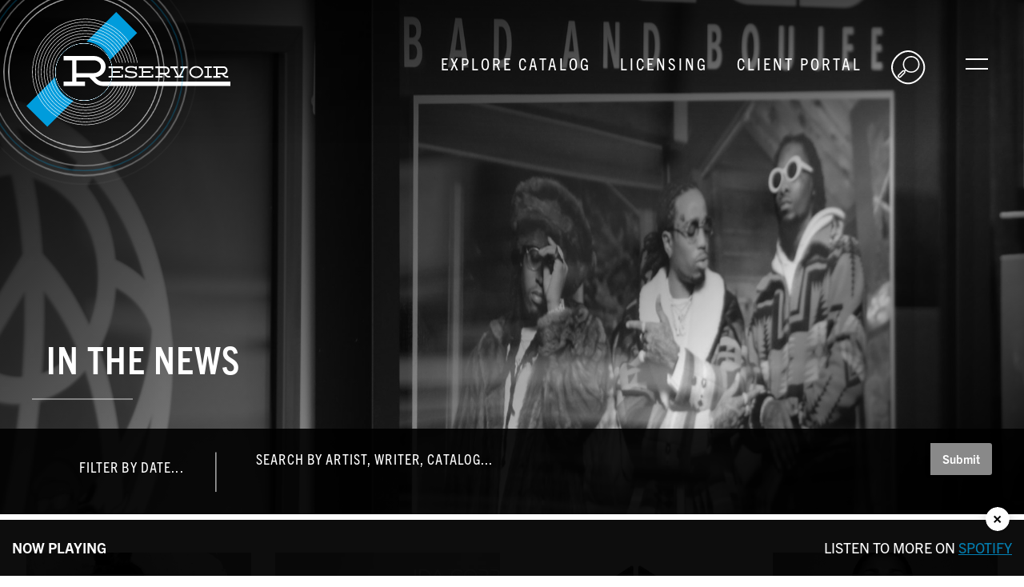

--- FILE ---
content_type: text/html; charset=UTF-8
request_url: https://www.reservoir-media.com/news?listing_id=213
body_size: 34730
content:
<!doctype html>
<html lang="en-US" prefix="og: http://ogp.me/ns#" class="no-js">
<head>
	<meta charset="UTF-8">
  <meta charset="utf-8">
  <meta name="viewport" content="width=device-width, initial-scale=1.0, shrink-to-fit=no">
  <meta http-equiv="X-UA-Compatible" content="IE=edge,chrome=1" />


	<title>Reservoir Media - News</title>

	
	<link rel="pingback" href="https://www.reservoir-media.com/xmlrpc.php">

	<meta name='robots' content='index, follow, max-image-preview:large, max-snippet:-1, max-video-preview:-1' />
	<style>img:is([sizes="auto" i], [sizes^="auto," i]) { contain-intrinsic-size: 3000px 1500px }</style>
	
<!-- Easy Social Share Buttons for WordPress v.10.1.1 https://socialsharingplugin.com -->
<!-- / Easy Social Share Buttons for WordPress -->

	<!-- This site is optimized with the Yoast SEO plugin v24.4 - https://yoast.com/wordpress/plugins/seo/ -->
	<link rel="canonical" href="https://www.reservoir-media.com/news/" />
	<link rel="next" href="https://www.reservoir-media.com/news/page/2/" />
	<meta property="og:locale" content="en_US" />
	<meta property="og:type" content="article" />
	<meta property="og:title" content="Reservoir Media" />
	<meta property="og:description" content="Investing in Entertainment" />
	<meta property="og:url" content="https://www.reservoir-media.com/news/" />
	<meta property="og:site_name" content="Reservoir Media" />
	<meta name="twitter:card" content="summary_large_image" />
	<meta name="twitter:title" content="Reservoir Media" />
	<meta name="twitter:description" content="Investing in Entertainment" />
	<script type="application/ld+json" class="yoast-schema-graph">{"@context":"https://schema.org","@graph":[{"@type":["WebPage","CollectionPage"],"@id":"https://www.reservoir-media.com/news/","url":"https://www.reservoir-media.com/news/","name":"Reservoir Media - News","isPartOf":{"@id":"https://www.reservoir-media.com/#website"},"datePublished":"2019-08-28T20:37:39+00:00","dateModified":"2019-10-24T18:10:41+00:00","breadcrumb":{"@id":"https://www.reservoir-media.com/news/#breadcrumb"},"inLanguage":"en-US"},{"@type":"BreadcrumbList","@id":"https://www.reservoir-media.com/news/#breadcrumb","itemListElement":[{"@type":"ListItem","position":1,"name":"Home","item":"https://www.reservoir-media.com/"},{"@type":"ListItem","position":2,"name":"News"}]},{"@type":"WebSite","@id":"https://www.reservoir-media.com/#website","url":"https://www.reservoir-media.com/","name":"Reservoir Media","description":"Investing in Entertainment","publisher":{"@id":"https://www.reservoir-media.com/#organization"},"potentialAction":[{"@type":"SearchAction","target":{"@type":"EntryPoint","urlTemplate":"https://www.reservoir-media.com/?s={search_term_string}"},"query-input":{"@type":"PropertyValueSpecification","valueRequired":true,"valueName":"search_term_string"}}],"inLanguage":"en-US"},{"@type":"Organization","@id":"https://www.reservoir-media.com/#organization","name":"Reservoir Media","url":"https://www.reservoir-media.com/","logo":{"@type":"ImageObject","inLanguage":"en-US","@id":"https://www.reservoir-media.com/#/schema/logo/image/","url":"https://www.reservoir-media.com/wp-content/uploads/2019/11/favicon.png","contentUrl":"https://www.reservoir-media.com/wp-content/uploads/2019/11/favicon.png","width":32,"height":32,"caption":"Reservoir Media"},"image":{"@id":"https://www.reservoir-media.com/#/schema/logo/image/"}}]}</script>
	<!-- / Yoast SEO plugin. -->


<link rel='dns-prefetch' href='//use.fontawesome.com' />
<link rel='dns-prefetch' href='//use.typekit.net' />
<link rel='stylesheet' id='wp-block-library-css' href='https://www.reservoir-media.com/wp-includes/css/dist/block-library/style.min.css?ver=6.7.1' type='text/css' media='all' />
<style id='classic-theme-styles-inline-css' type='text/css'>
/*! This file is auto-generated */
.wp-block-button__link{color:#fff;background-color:#32373c;border-radius:9999px;box-shadow:none;text-decoration:none;padding:calc(.667em + 2px) calc(1.333em + 2px);font-size:1.125em}.wp-block-file__button{background:#32373c;color:#fff;text-decoration:none}
</style>
<style id='global-styles-inline-css' type='text/css'>
:root{--wp--preset--aspect-ratio--square: 1;--wp--preset--aspect-ratio--4-3: 4/3;--wp--preset--aspect-ratio--3-4: 3/4;--wp--preset--aspect-ratio--3-2: 3/2;--wp--preset--aspect-ratio--2-3: 2/3;--wp--preset--aspect-ratio--16-9: 16/9;--wp--preset--aspect-ratio--9-16: 9/16;--wp--preset--color--black: #000000;--wp--preset--color--cyan-bluish-gray: #abb8c3;--wp--preset--color--white: #ffffff;--wp--preset--color--pale-pink: #f78da7;--wp--preset--color--vivid-red: #cf2e2e;--wp--preset--color--luminous-vivid-orange: #ff6900;--wp--preset--color--luminous-vivid-amber: #fcb900;--wp--preset--color--light-green-cyan: #7bdcb5;--wp--preset--color--vivid-green-cyan: #00d084;--wp--preset--color--pale-cyan-blue: #8ed1fc;--wp--preset--color--vivid-cyan-blue: #0693e3;--wp--preset--color--vivid-purple: #9b51e0;--wp--preset--gradient--vivid-cyan-blue-to-vivid-purple: linear-gradient(135deg,rgba(6,147,227,1) 0%,rgb(155,81,224) 100%);--wp--preset--gradient--light-green-cyan-to-vivid-green-cyan: linear-gradient(135deg,rgb(122,220,180) 0%,rgb(0,208,130) 100%);--wp--preset--gradient--luminous-vivid-amber-to-luminous-vivid-orange: linear-gradient(135deg,rgba(252,185,0,1) 0%,rgba(255,105,0,1) 100%);--wp--preset--gradient--luminous-vivid-orange-to-vivid-red: linear-gradient(135deg,rgba(255,105,0,1) 0%,rgb(207,46,46) 100%);--wp--preset--gradient--very-light-gray-to-cyan-bluish-gray: linear-gradient(135deg,rgb(238,238,238) 0%,rgb(169,184,195) 100%);--wp--preset--gradient--cool-to-warm-spectrum: linear-gradient(135deg,rgb(74,234,220) 0%,rgb(151,120,209) 20%,rgb(207,42,186) 40%,rgb(238,44,130) 60%,rgb(251,105,98) 80%,rgb(254,248,76) 100%);--wp--preset--gradient--blush-light-purple: linear-gradient(135deg,rgb(255,206,236) 0%,rgb(152,150,240) 100%);--wp--preset--gradient--blush-bordeaux: linear-gradient(135deg,rgb(254,205,165) 0%,rgb(254,45,45) 50%,rgb(107,0,62) 100%);--wp--preset--gradient--luminous-dusk: linear-gradient(135deg,rgb(255,203,112) 0%,rgb(199,81,192) 50%,rgb(65,88,208) 100%);--wp--preset--gradient--pale-ocean: linear-gradient(135deg,rgb(255,245,203) 0%,rgb(182,227,212) 50%,rgb(51,167,181) 100%);--wp--preset--gradient--electric-grass: linear-gradient(135deg,rgb(202,248,128) 0%,rgb(113,206,126) 100%);--wp--preset--gradient--midnight: linear-gradient(135deg,rgb(2,3,129) 0%,rgb(40,116,252) 100%);--wp--preset--font-size--small: 13px;--wp--preset--font-size--medium: 20px;--wp--preset--font-size--large: 36px;--wp--preset--font-size--x-large: 42px;--wp--preset--spacing--20: 0.44rem;--wp--preset--spacing--30: 0.67rem;--wp--preset--spacing--40: 1rem;--wp--preset--spacing--50: 1.5rem;--wp--preset--spacing--60: 2.25rem;--wp--preset--spacing--70: 3.38rem;--wp--preset--spacing--80: 5.06rem;--wp--preset--shadow--natural: 6px 6px 9px rgba(0, 0, 0, 0.2);--wp--preset--shadow--deep: 12px 12px 50px rgba(0, 0, 0, 0.4);--wp--preset--shadow--sharp: 6px 6px 0px rgba(0, 0, 0, 0.2);--wp--preset--shadow--outlined: 6px 6px 0px -3px rgba(255, 255, 255, 1), 6px 6px rgba(0, 0, 0, 1);--wp--preset--shadow--crisp: 6px 6px 0px rgba(0, 0, 0, 1);}:where(.is-layout-flex){gap: 0.5em;}:where(.is-layout-grid){gap: 0.5em;}body .is-layout-flex{display: flex;}.is-layout-flex{flex-wrap: wrap;align-items: center;}.is-layout-flex > :is(*, div){margin: 0;}body .is-layout-grid{display: grid;}.is-layout-grid > :is(*, div){margin: 0;}:where(.wp-block-columns.is-layout-flex){gap: 2em;}:where(.wp-block-columns.is-layout-grid){gap: 2em;}:where(.wp-block-post-template.is-layout-flex){gap: 1.25em;}:where(.wp-block-post-template.is-layout-grid){gap: 1.25em;}.has-black-color{color: var(--wp--preset--color--black) !important;}.has-cyan-bluish-gray-color{color: var(--wp--preset--color--cyan-bluish-gray) !important;}.has-white-color{color: var(--wp--preset--color--white) !important;}.has-pale-pink-color{color: var(--wp--preset--color--pale-pink) !important;}.has-vivid-red-color{color: var(--wp--preset--color--vivid-red) !important;}.has-luminous-vivid-orange-color{color: var(--wp--preset--color--luminous-vivid-orange) !important;}.has-luminous-vivid-amber-color{color: var(--wp--preset--color--luminous-vivid-amber) !important;}.has-light-green-cyan-color{color: var(--wp--preset--color--light-green-cyan) !important;}.has-vivid-green-cyan-color{color: var(--wp--preset--color--vivid-green-cyan) !important;}.has-pale-cyan-blue-color{color: var(--wp--preset--color--pale-cyan-blue) !important;}.has-vivid-cyan-blue-color{color: var(--wp--preset--color--vivid-cyan-blue) !important;}.has-vivid-purple-color{color: var(--wp--preset--color--vivid-purple) !important;}.has-black-background-color{background-color: var(--wp--preset--color--black) !important;}.has-cyan-bluish-gray-background-color{background-color: var(--wp--preset--color--cyan-bluish-gray) !important;}.has-white-background-color{background-color: var(--wp--preset--color--white) !important;}.has-pale-pink-background-color{background-color: var(--wp--preset--color--pale-pink) !important;}.has-vivid-red-background-color{background-color: var(--wp--preset--color--vivid-red) !important;}.has-luminous-vivid-orange-background-color{background-color: var(--wp--preset--color--luminous-vivid-orange) !important;}.has-luminous-vivid-amber-background-color{background-color: var(--wp--preset--color--luminous-vivid-amber) !important;}.has-light-green-cyan-background-color{background-color: var(--wp--preset--color--light-green-cyan) !important;}.has-vivid-green-cyan-background-color{background-color: var(--wp--preset--color--vivid-green-cyan) !important;}.has-pale-cyan-blue-background-color{background-color: var(--wp--preset--color--pale-cyan-blue) !important;}.has-vivid-cyan-blue-background-color{background-color: var(--wp--preset--color--vivid-cyan-blue) !important;}.has-vivid-purple-background-color{background-color: var(--wp--preset--color--vivid-purple) !important;}.has-black-border-color{border-color: var(--wp--preset--color--black) !important;}.has-cyan-bluish-gray-border-color{border-color: var(--wp--preset--color--cyan-bluish-gray) !important;}.has-white-border-color{border-color: var(--wp--preset--color--white) !important;}.has-pale-pink-border-color{border-color: var(--wp--preset--color--pale-pink) !important;}.has-vivid-red-border-color{border-color: var(--wp--preset--color--vivid-red) !important;}.has-luminous-vivid-orange-border-color{border-color: var(--wp--preset--color--luminous-vivid-orange) !important;}.has-luminous-vivid-amber-border-color{border-color: var(--wp--preset--color--luminous-vivid-amber) !important;}.has-light-green-cyan-border-color{border-color: var(--wp--preset--color--light-green-cyan) !important;}.has-vivid-green-cyan-border-color{border-color: var(--wp--preset--color--vivid-green-cyan) !important;}.has-pale-cyan-blue-border-color{border-color: var(--wp--preset--color--pale-cyan-blue) !important;}.has-vivid-cyan-blue-border-color{border-color: var(--wp--preset--color--vivid-cyan-blue) !important;}.has-vivid-purple-border-color{border-color: var(--wp--preset--color--vivid-purple) !important;}.has-vivid-cyan-blue-to-vivid-purple-gradient-background{background: var(--wp--preset--gradient--vivid-cyan-blue-to-vivid-purple) !important;}.has-light-green-cyan-to-vivid-green-cyan-gradient-background{background: var(--wp--preset--gradient--light-green-cyan-to-vivid-green-cyan) !important;}.has-luminous-vivid-amber-to-luminous-vivid-orange-gradient-background{background: var(--wp--preset--gradient--luminous-vivid-amber-to-luminous-vivid-orange) !important;}.has-luminous-vivid-orange-to-vivid-red-gradient-background{background: var(--wp--preset--gradient--luminous-vivid-orange-to-vivid-red) !important;}.has-very-light-gray-to-cyan-bluish-gray-gradient-background{background: var(--wp--preset--gradient--very-light-gray-to-cyan-bluish-gray) !important;}.has-cool-to-warm-spectrum-gradient-background{background: var(--wp--preset--gradient--cool-to-warm-spectrum) !important;}.has-blush-light-purple-gradient-background{background: var(--wp--preset--gradient--blush-light-purple) !important;}.has-blush-bordeaux-gradient-background{background: var(--wp--preset--gradient--blush-bordeaux) !important;}.has-luminous-dusk-gradient-background{background: var(--wp--preset--gradient--luminous-dusk) !important;}.has-pale-ocean-gradient-background{background: var(--wp--preset--gradient--pale-ocean) !important;}.has-electric-grass-gradient-background{background: var(--wp--preset--gradient--electric-grass) !important;}.has-midnight-gradient-background{background: var(--wp--preset--gradient--midnight) !important;}.has-small-font-size{font-size: var(--wp--preset--font-size--small) !important;}.has-medium-font-size{font-size: var(--wp--preset--font-size--medium) !important;}.has-large-font-size{font-size: var(--wp--preset--font-size--large) !important;}.has-x-large-font-size{font-size: var(--wp--preset--font-size--x-large) !important;}
:where(.wp-block-post-template.is-layout-flex){gap: 1.25em;}:where(.wp-block-post-template.is-layout-grid){gap: 1.25em;}
:where(.wp-block-columns.is-layout-flex){gap: 2em;}:where(.wp-block-columns.is-layout-grid){gap: 2em;}
:root :where(.wp-block-pullquote){font-size: 1.5em;line-height: 1.6;}
</style>
<link rel='stylesheet' id='h5bs-fonts-css' href='//use.typekit.net/nep6elq.css?ver=1.0.0' type='text/css' media='all' />
<link rel='stylesheet' id='h5bs-theme-css' href='https://www.reservoir-media.com/wp-content/themes/reservoir-media/assets/css/theme.css?ver=3.6.4' type='text/css' media='all' />
<link rel='stylesheet' id='h5bs-custom-css' href='https://www.reservoir-media.com/wp-content/themes/reservoir-media/custom.css?ver=3.6.0' type='text/css' media='all' />
<link rel='stylesheet' id='subscribe-forms-css-css' href='https://www.reservoir-media.com/wp-content/plugins/easy-social-share-buttons3/assets/modules/subscribe-forms.min.css?ver=10.1.1' type='text/css' media='all' />
<link rel='stylesheet' id='click2tweet-css-css' href='https://www.reservoir-media.com/wp-content/plugins/easy-social-share-buttons3/assets/modules/click-to-tweet.min.css?ver=10.1.1' type='text/css' media='all' />
<link rel='stylesheet' id='easy-social-share-buttons-css' href='https://www.reservoir-media.com/wp-content/plugins/easy-social-share-buttons3/assets/css/easy-social-share-buttons.min.css?ver=10.1.1' type='text/css' media='all' />
<script type="text/javascript" src="https://www.reservoir-media.com/wp-includes/js/jquery/jquery.min.js?ver=3.7.1" id="jquery-core-js"></script>
<script type="text/javascript" src="https://www.reservoir-media.com/wp-includes/js/jquery/jquery-migrate.min.js?ver=3.4.1" id="jquery-migrate-js"></script>
<script type="text/javascript" defer="defer" src="//use.fontawesome.com/releases/v5.0.13/js/all.js?ver=5.0.13" id="font-awesome-js"></script>
<link rel="https://api.w.org/" href="https://www.reservoir-media.com/wp-json/" />
<script type="text/javascript">var essb_settings = {"ajax_url":"https:\/\/www.reservoir-media.com\/wp-admin\/admin-ajax.php","essb3_nonce":"985346ebea","essb3_plugin_url":"https:\/\/www.reservoir-media.com\/wp-content\/plugins\/easy-social-share-buttons3","essb3_stats":false,"essb3_ga":false,"essb3_ga_ntg":false,"blog_url":"https:\/\/www.reservoir-media.com\/","post_id":"15495"};</script>		<style type="text/css" id="wp-custom-css">
			/* Overriding Safari + Ghostery */
html body .page-content #section-hero .section__container div div.slick-list {  
  display: block !important !important;  
}  

body {overflow-x: hidden}

/* Client portal page */
.page-id-6421 .content-wrap {
  margin-top: 11.25rem;
}

/* Hiding reCAPTCHA badge. Added a footer disclaimer matching Google terms */
.grecaptcha-badge { 
    visibility: hidden;
}
		</style>
		
	<style>
	</style>
</head>

<body class="blog wp-custom-logo ctxtbody--mediabody-player body--mediabodyPlayer essb-10.1.1">

<header class="site-header">
  <div class="grid-container grid-x">
	<div class="cell shrink display--inline-block pos--relative site-header__logoWrapper">
	  <div class="b-expanding-ring abs-fill circle b-1 b-white"></div>
	  <div class="b-expanding-ring abs-fill circle b-1 b-primary"></div>
	  <div class="b-expanding-ring abs-fill circle b-1 b-white"></div>
	  <div class="b-expanding-ring abs-fill circle b-1 b-white"></div>
	  <div class="b-expanding-ring abs-fill circle b-1 b-white"></div>
	  <div class="b-expanding-ring abs-fill circle b-1 b-white"></div>
	  <div class="b-expanding-ring abs-fill circle b-1 b-primary"></div>
	  <div class="b-expanding-ring abs-fill circle b-1 b-white"></div>
	  <div class="b-expanding-ring abs-fill circle b-1 b-white"></div>
	  <a href="https://www.reservoir-media.com" class="site-header__link display--inline-block">
		<svg
   xmlns:dc="http://purl.org/dc/elements/1.1/"
   xmlns:cc="http://creativecommons.org/ns#"
   xmlns:rdf="http://www.w3.org/1999/02/22-rdf-syntax-ns#"
   xmlns:svg="http://www.w3.org/2000/svg"
   xmlns="http://www.w3.org/2000/svg"
   viewBox="0.000000 0.066038 309.000000 174.419820"
   version="1.1">
  <metadata
     id="metadata77">
    <rdf:RDF>
      <cc:Work
         rdf:about="">
        <dc:format>image/svg+xml</dc:format>
        <dc:type
           rdf:resource="http://purl.org/dc/dcmitype/StillImage" />
        <dc:title></dc:title>
      </cc:Work>
    </rdf:RDF>
  </metadata>
  <defs
     id="defs2" />
  <g
     id="g72">
    <g
       id="g10">
      <title
         id="title6">Path 1</title>
      <path
         id="path8"
         fill-opacity="1"
         fill="#009cdc"
         d="M126.71791,72.76645l41.03842,-41.03771v0l-31.73434,-31.72874v0l-44.84235,44.84236c16.38165,1.87725 29.99774,12.95447 35.53827,27.92409z" />
    </g>
    <g
       id="g16">
      <title
         id="title12">Path 2</title>
      <path
         id="path14"
         fill-opacity="1"
         fill="#009cdc"
         d="M43.36139,98.90674v0l-43.36138,43.36139v0l31.72875,31.73187v0l39.55778,-39.5571c-14.96857,-5.54083 -26.04719,-19.15692 -27.92514,-35.53616z" />
    </g>
    <g
       id="g22">
      <title
         id="title18">Path 3</title>
      <path
         id="path20"
         fill-opacity="1"
         fill="#ffffff"
         d="M146.22701,87.41388v0v-4.8356v0h-21.77679v0v2.42969v0h4.36554v0v12.10117v0h-4.36554v0v2.42834v0h21.77679v0v-4.83429v0h-2.16171v0v2.40594v0h-13.08508v0v-4.83722v0h10.89816v0v-2.42966v0h-10.89816v0v-4.83429v0h13.08508v0v2.40591v0z" />
    </g>
    <g
       id="g28">
      <title
         id="title24">Path 4</title>
      <path
         id="path26"
         fill-opacity="1"
         fill="#ffffff"
         d="M149.33612,94.7032v0v4.83435v0h2.18439v0v-0.64563c0.97119,0.36774 2.05481,0.65674 3.25623,0.86603c1.19891,0.20615 2.47339,0.31027 3.81818,0.31027c1.08093,0 2.16736,-0.0759 3.25378,-0.23016c1.09204,-0.1543 2.07434,-0.42416 2.95605,-0.81137c0.8786,-0.38477 1.59448,-0.90399 2.14191,-1.55966c0.54742,-0.65533 0.82245,-1.48343 0.82245,-2.4856c0,-0.9743 -0.21027,-1.76062 -0.62292,-2.3613c-0.41858,-0.60065 -0.91266,-1.06937 -1.48792,-1.39948c-0.57837,-0.33115 -1.16516,-0.5683 -1.76862,-0.70724c-0.60382,-0.13788 -1.09204,-0.23053 -1.46844,-0.27649l-7.09149,-0.76224c-1.00183,-0.09402 -1.78534,-0.34402 -2.35223,-0.75391c-0.57001,-0.40845 -0.85382,-0.96701 -0.85382,-1.67599c0,-0.35516 0.11804,-0.69748 0.35413,-1.03036c0.23572,-0.33118 0.61182,-0.62436 1.13379,-0.87854c0.51672,-0.25421 1.19055,-0.45898 2.01862,-0.61325c0.82532,-0.1532 1.81915,-0.2319 2.98706,-0.2319c1.38379,0 2.6416,0.12781 3.77606,0.38339c1.12549,0.25388 2.02698,0.58118 2.69214,0.98093v1.75885v0h2.16449v0v-4.83536v0h-2.16449v0v0.57944c-0.90399,-0.35379 -1.90063,-0.62891 -2.99536,-0.82111c-1.09766,-0.1936 -2.25446,-0.28903 -3.47284,-0.28903c-1.08368,0 -2.15863,0.07556 -3.22559,0.23019c-1.0697,0.15424 -2.02417,0.42517 -2.8634,0.81134c-0.83954,0.38443 -1.52173,0.90536 -2.04962,1.55936c-0.52478,0.65671 -0.7887,1.48651 -0.7887,2.4873c0,0.97433 0.20477,1.75885 0.62329,2.36093c0.41821,0.60068 0.91235,1.06833 1.48792,1.3981c0.57532,0.33255 1.16205,0.56726 1.75995,0.70724c0.59509,0.13928 1.07806,0.23157 1.45142,0.27682l7.11963,0.76364c0.99945,0.09229 1.77698,0.34229 2.33832,0.75217c0.56171,0.40985 0.84515,0.96875 0.84515,1.67877c0,0.35239 -0.13477,0.69641 -0.39874,1.02759c-0.2608,0.33255 -0.66785,0.6261 -1.21564,0.87854c-0.54736,0.25562 -1.24347,0.46072 -2.09143,0.61499c-0.84479,0.15424 -1.85284,0.23016 -3.01489,0.23016c-1.51337,0 -2.8916,-0.1264 -4.1438,-0.38028c-1.24628,-0.25555 -2.22614,-0.59091 -2.9306,-1.00809v-1.73343v0z" />
    </g>
    <g
       id="g34">
      <title
         id="title30">Path 5</title>
      <path
         id="path32"
         fill-opacity="1"
         fill="#ffffff"
         d="M192.11389,94.70319v0h-2.16168v0v2.40594v0h-13.08508v0v-4.83722v0h10.89813v0v-2.42966v0h-10.89813v0v-4.83429v0h13.08508v0v2.40591v0h2.16168v0v-4.8356v0h-21.77954v0v2.42969v0h4.36823v0v12.10117v0h-4.36823v0v2.42834v0h21.77954v0z" />
    </g>
    <g
       id="g40">
      <title
         id="title36">Path 6</title>
      <path
         id="path38"
         fill-opacity="1"
         fill="#ffffff"
         d="M201.84259,85.00795h8.84027c0.52789,0 1.01361,0.0968 1.46521,0.28937c0.45233,0.19223 0.84235,0.45166 1.17633,0.77478c0.33429,0.32422 0.59265,0.70587 0.7804,1.14529c0.18842,0.43915 0.28107,0.91376 0.28107,1.42181c0,0.51083 -0.09265,0.98404 -0.28107,1.4249c-0.18774,0.43912 -0.44611,0.82111 -0.7804,1.14529c-0.33398,0.32281 -0.724,0.58255 -1.17633,0.77478c-0.4516,0.19223 -0.93732,0.28766 -1.46521,0.28766h-8.84027zM206.21094,97.1093h-4.36835v-2.40619h6.61401l2.68372,2.98422c0.5423,0.57004 1.1795,1.01752 1.91455,1.33926c0.73297,0.32559 1.51892,0.49551 2.34985,0.51083h2.31079v-2.42813h-2.2489c-0.55298,0 -1.06689,-0.10135 -1.53845,-0.30191c-0.47461,-0.20093 -0.88995,-0.47879 -1.24939,-0.83261l-1.18463,-1.3194c0.74695,-0.09262 1.4458,-0.31165 2.08899,-0.65848c0.64563,-0.3465 1.20972,-0.78732 1.68713,-1.3194c0.47705,-0.53174 0.85321,-1.14529 1.12262,-1.83862c0.26959,-0.69504 0.40717,-1.42767 0.40717,-2.19968c0,-0.83084 -0.15991,-1.61993 -0.47156,-2.35815c-0.31165,-0.741 -0.73816,-1.38278 -1.27728,-1.93262c-0.54187,-0.54773 -1.17627,-0.97852 -1.90332,-1.29434c-0.72711,-0.31757 -1.51062,-0.47565 -2.33868,-0.47565h-15.49963v2.4295h4.36847v12.10135h-4.36847v2.42813h10.90137z" />
    </g>
    <g
       id="g46">
      <title
         id="title42">Path 7</title>
      <path
         id="path44"
         fill-opacity="1"
         fill="#ffffff"
         d="M228.73059,97.10913v0h-4.03687v0v2.42834v0h13.08215v0v-2.42834v0h-4.03406v0l6.30261,-12.10117v0h4.26709v0v-2.42969v0h-10.90088v0v2.42969v0h4.11829v0l-6.28015,12.10117v0l-6.30811,-12.10117v0h4.12122v0v-2.42969v0h-10.901v0v2.42969v0h4.28687v0z" />
    </g>
    <g
       id="g52">
      <title
         id="title48">Path 8</title>
      <path
         id="path50"
         fill-opacity="1"
         fill="#ffffff"
         d="M249.90689,88.4906c0.40161,-0.81137 0.96008,-1.52313 1.67603,-2.14053c0.71326,-0.61633 1.54993,-1.11185 2.5155,-1.47958c0.9657,-0.37048 2.0072,-0.55576 3.13025,-0.55576c1.12292,0 2.17004,0.18527 3.14124,0.55576c0.97156,0.36774 1.8136,0.86325 2.52954,1.47958c0.71313,0.6174 1.26917,1.32916 1.6731,2.14053c0.40161,0.80994 0.60388,1.66168 0.60388,2.55594c0,0.8942 -0.20227,1.75049 -0.60388,2.56741c-0.40393,0.81833 -0.95996,1.53564 -1.6731,2.15338c-0.71594,0.61603 -1.55798,1.10873 -2.52954,1.47922c-0.97119,0.37051 -2.01831,0.55612 -3.14124,0.55612c-1.12305,0 -2.16455,-0.18561 -3.13025,-0.55612c-0.96558,-0.37048 -1.80225,-0.86319 -2.5155,-1.47922c-0.71594,-0.61774 -1.27441,-1.33505 -1.67603,-2.15338c-0.40137,-0.81693 -0.60059,-1.67322 -0.60059,-2.56741c0,-0.89426 0.19922,-1.746 0.60059,-2.55594zM247.70316,94.57571c0.53894,1.10178 1.28027,2.06741 2.21533,2.8913c0.93457,0.82388 2.02942,1.4726 3.28711,1.94409c1.255,0.47046 2.59399,0.70203 4.02307,0.70203c1.42871,0 2.77356,-0.23157 4.03687,-0.70203c1.26331,-0.4715 2.35815,-1.12021 3.2959,-1.94409c0.93506,-0.82388 1.67322,-1.78952 2.21497,-2.8913c0.54187,-1.10489 0.8114,-2.28116 0.8114,-3.52917c0,-1.24771 -0.26953,-2.42117 -0.8114,-3.51599c-0.54175,-1.09479 -1.27991,-2.05658 -2.21497,-2.88187c-0.93774,-0.82388 -2.03259,-1.47089 -3.2959,-1.94272c-1.26331,-0.47009 -2.60815,-0.70447 -4.03687,-0.70447c-1.42908,0 -2.76807,0.23438 -4.02307,0.70447c-1.25769,0.47183 -2.35254,1.11884 -3.28711,1.94272c-0.93506,0.82529 -1.67639,1.78708 -2.21533,2.88187c-0.54163,1.09482 -0.8114,2.26828 -0.8114,3.51599c0,1.24802 0.26978,2.42429 0.8114,3.52917z" />
    </g>
    <g
       id="g58">
      <title
         id="title54">Path 9</title>
      <path
         id="path56"
         fill-opacity="1"
         fill="#ffffff"
         d="M101.88178,92.61646h-26.22982v-19.41798h26.22982c1.5653,0 3.01704,0.25866 4.35489,0.77416c1.33533,0.51407 2.49854,1.20491 3.48636,2.07218c0.98859,0.86437 1.75803,1.88525 2.31485,3.05937c0.55684,1.177 0.83092,2.44314 0.83092,3.80418c0,1.3596 -0.27408,2.62682 -0.83092,3.80093c-0.55682,1.17702 -1.32626,2.19788 -2.31485,3.06407c-0.98782,0.86293 -2.15103,1.55341 -3.48636,2.07037c-1.33784,0.51551 -2.78959,0.77272 -4.35489,0.77272zM309.10332,105.5415h-193.02223c-1.647,0 -3.16855,-0.26845 -4.56786,-0.80315c-1.39931,-0.53436 -2.63519,-1.27628 -3.70512,-2.22832l-3.51566,-3.52235c2.22156,-0.2496 4.28799,-0.8354 6.20329,-1.7628c1.91528,-0.92849 3.58002,-2.10405 4.99922,-3.52632c1.41992,-1.42226 2.53033,-3.06226 3.32907,-4.91527c0.80452,-1.85481 1.20695,-3.8147 1.20695,-5.87492c0,-2.22723 -0.46355,-4.32984 -1.39026,-6.30564c-0.92711,-1.98163 -2.18939,-3.70204 -3.79553,-5.16525c-1.60616,-1.46465 -3.48674,-2.61992 -5.64682,-3.46545c-2.16296,-0.84228 -4.47456,-1.26614 -6.94344,-1.26614h-45.98555v6.49259h12.9663v32.34302h-12.9663v6.49258h32.34309v-6.49258h-12.96052v-6.43137h19.62699l7.9642,7.97789c1.60323,1.52588 3.49793,2.72063 5.67863,3.58646c2.18034,0.86618 4.50674,1.3201 6.97565,1.35959h17.32407c-7.90091,16.3963 -24.66057,27.74039 -44.02108,27.74039c-26.93056,0 -48.84601,-21.95351 -48.84601,-48.93892c0,-26.98904 21.91544,-48.94255 48.84601,-48.94255c22.13963,0 40.88401,14.82768 46.86095,35.09301h0.75569c-6.00226,-20.67107 -25.07567,-35.81755 -47.61665,-35.81755c-27.33192,0 -49.56917,22.27954 -49.56917,49.66709c0,27.38391 22.23725,49.66345 49.56917,49.66345c19.77055,0 36.86901,-11.65564 44.82127,-28.46492h4.04355c-8.2021,18.90138 -27.01772,32.14922 -48.86481,32.14922c-29.3604,0 -53.24645,-23.9315 -53.24645,-53.34775c0,-29.41987 23.88605,-53.35136 53.24645,-53.35136c24.58392,0 45.32784,16.77668 51.43134,39.50182h0.74486c-6.11797,-23.13088 -27.19093,-40.22636 -52.1762,-40.22636c-29.75813,0 -53.96961,24.25754 -53.96961,54.0759c0,29.81474 24.21148,54.07228 53.96961,54.07228c22.2557,0 41.4083,-13.56335 49.65162,-32.87375h3.9738c-8.45486,21.3909 -29.30328,36.55803 -53.62542,36.55803c-31.7866,0 -57.6469,-25.90948 -57.6469,-57.75656c0,-31.85069 25.8603,-57.76017 57.6469,-57.76017c27.02821,0 49.76806,18.7257 55.9728,43.91063h0.74846c-6.22644,-25.58707 -29.29532,-44.63518 -56.72126,-44.63518c-32.18435,0 -58.37006,26.23553 -58.37006,58.48472c0,32.24557 26.18571,58.48109 58.37006,58.48109c24.72602,0 45.90998,-15.48628 54.40063,-37.28256h3.93402c-8.67001,23.87172 -31.54509,40.97046 -58.33465,40.97046c-34.21281,0 -62.05096,-27.8911 -62.05096,-62.16899c0,-34.28151 27.83814,-62.16899 62.05096,-62.16899c29.46528,0 54.20104,20.68194 60.50343,48.31945h0.74121c-6.3132,-28.03963 -31.37802,-49.04399 -61.24464,-49.04399c-34.61417,0 -62.77412,28.21353 -62.77412,62.89353c0,34.68002 28.15995,62.89351 62.77412,62.89351c27.19344,0 50.40409,-17.41534 59.10697,-41.69498h3.89316c-8.85585,26.34964 -33.75253,45.37926 -63.00013,45.37926c-36.63902,0 -66.44779,-29.86908 -66.44779,-66.57779c0,-36.71234 29.80877,-66.5778 66.44779,-66.5778c31.90232,0 58.63042,22.64181 65.00871,52.72826h0.73764c-6.38916,-30.48856 -33.43906,-53.4528 -65.74635,-53.4528c-37.03677,0 -67.17095,30.19151 -67.17095,67.30235c0,37.11084 30.13418,67.30232 67.17095,67.30232c29.65437,0 54.87865,-19.3466 63.76199,-46.10379h3.86745c-9.01962,28.81778 -35.92381,49.78447 -67.62943,49.78447c-39.06523,0 -70.84823,-31.84346 -70.84823,-70.983c0,-39.14317 31.783,-70.98662 70.84823,-70.98662c34.34301,0 63.05618,24.60169 69.50315,57.13708h0.73766c-6.45786,-32.93751 -35.50008,-57.86162 -70.24081,-57.86162c-39.46659,0 -71.5714,32.16949 -71.5714,71.71116c0,39.53804 32.1048,71.70753 71.5714,71.70753c32.10517,0 59.33947,-21.28694 68.3859,-50.509h3.8389c-9.16248,31.28484 -38.07272,54.19328 -72.2248,54.19328c-41.49144,0 -75.24868,-33.82144 -75.24868,-75.39182c0,-41.57399 33.75723,-75.39906 75.24868,-75.39906c36.77644,0 67.47832,26.56519 73.98678,61.54951h0.73399c-6.51569,-35.38645 -37.54298,-62.27406 -74.72077,-62.27406c-41.88918,0 -75.97184,34.14749 -75.97184,76.1236c0,41.97249 34.08266,76.11635 75.97184,76.11635c34.55488,0 63.79235,-23.22905 72.97977,-54.91782h3.82191c-9.29156,33.74791 -40.20099,58.60571 -76.80169,58.60571c-43.91765,0 -79.64912,-35.79942 -79.64912,-79.80424c0,-44.00481 35.73147,-79.80787 79.64912,-79.80787c39.20989,0 71.89323,28.52869 78.45594,65.95833h0.73399c-6.56993,-37.83176 -39.5787,-66.68287 -79.18993,-66.68287c-44.31901,0 -80.37228,36.12548 -80.37228,80.53241c0,44.40332 36.05327,80.52881 80.37228,80.52881c37.00315,0 68.24343,-25.1788 77.5527,-59.33028h142.35022z" />
    </g>
    <g
       id="g64">
      <title
         id="title60">Path 10</title>
      <path
         id="path62"
         fill-opacity="1"
         fill="#ffffff"
         d="M280.71219,97.08492v0h-4.42719v0v-12.26385v0h4.42719v0v-2.46066v0h-11.04694v0v2.46066v0h4.42725v0v12.26385v0h-4.42725v0v2.46219v0h11.04694v0z" />
    </g>
    <g
       id="g70">
      <title
         id="title66">Path 11</title>
      <path
         id="path68"
         fill-opacity="1"
         fill="#ffffff"
         d="M289.52426,84.82101h8.96106c0.53625,0 1.0304,0.09821 1.48511,0.29181c0.45764,0.19675 0.85632,0.45758 1.19067,0.78769c0.33984,0.32697 0.60339,0.7142 0.79138,1.15921c0.19092,0.44641 0.28662,0.92664 0.28662,1.44302c0,0.51678 -0.0957,0.99661 -0.28662,1.44025c-0.18799,0.44641 -0.45154,0.83398 -0.79138,1.16095c-0.33435,0.32977 -0.73303,0.59235 -1.19067,0.78735c-0.45471,0.19498 -0.94885,0.29211 -1.48511,0.29211h-8.96106zM293.95151,97.08496h-4.42725v-2.43961h6.70422l2.71997,3.02637c0.54773,0.5784 1.19617,1.03177 1.94031,1.35876c0.74377,0.32837 1.53845,0.49969 2.38318,0.51675h2.33862v-2.46228h-2.27698c-0.5614,0 -1.08337,-0.10095 -1.56067,-0.30606c-0.47717,-0.20197 -0.90125,-0.48264 -1.26343,-0.84338l-1.20142,-1.33789c0.75781,-0.09262 1.46533,-0.31583 2.11963,-0.66544c0.65125,-0.35379 1.22095,-0.79846 1.70667,-1.33893c0.48584,-0.5376 0.86218,-1.15955 1.13721,-1.86295c0.27515,-0.70447 0.41248,-1.44684 0.41248,-2.22757c0,-0.84479 -0.15991,-1.64221 -0.47437,-2.39157c-0.31714,-0.7511 -0.74939,-1.40262 -1.29993,-1.95837c-0.54736,-0.55438 -1.1875,-0.99243 -1.92566,-1.31387c-0.73853,-0.3186 -1.53284,-0.47842 -2.37207,-0.47842h-15.7074v2.46051h4.42712v12.26395h-4.42712v2.46228h11.04688z" />
    </g>
  </g>
</svg>
		<?xml version="1.0" encoding="UTF-8"?>
<svg xmlns="http://www.w3.org/2000/svg" version="1.1" xmlns:xlink="http://www.w3.org/1999/xlink" viewBox="0 0 353 353"><defs></defs><g><g><title>Path 41</title><path d="M266.27408,153.14891v0l86.04956,-86.04759v0l-66.54028,-66.52859v0l-94.02771,94.027c34.34851,3.93598 62.90009,27.16039 74.51843,58.54919z" fill="#c4c4c3" fill-opacity="1"></path></g><g><title>Path 42</title><path d="M91.49284,194.86256v0l-90.92015,90.9202v0l66.52922,66.53448v0l82.94339,-82.94214c-31.38622,-11.61771 -54.61582,-40.16736 -58.55245,-74.51254z" fill="#c4c4c3" fill-opacity="1"></path></g><g><title>Group 27</title><g><title>Path 45</title><path d="M324.5412,184.48886c0,78.92916 -64.22159,143.14297 -143.15988,143.14297c-78.93248,0 -143.14887,-64.2138 -143.14887,-143.14297c0,-78.93575 64.21639,-143.15472 143.14887,-143.15472c78.93829,0 143.15988,64.21897 143.15988,143.15472zM325.84384,184.48885c0,-79.65415 -64.80642,-144.45737 -144.46252,-144.45737c-79.65024,0 -144.45152,64.80321 -144.45152,144.45737c0,79.64762 64.80128,144.44559 144.45152,144.44559c79.65609,0 144.46252,-64.79798 144.46252,-144.44559z" fill="#ffffff" fill-opacity="1"></path></g></g><g><title>Group 28</title><g><title>Path 46</title><path d="M315.65256,184.48883c0,74.03122 -60.23353,134.26019 -134.27126,134.26019c-74.03124,0 -134.26082,-60.22897 -134.26082,-134.26019c0,-74.03445 60.22959,-134.26602 134.26082,-134.26602c74.03774,0 134.27126,60.23157 134.27126,134.26602zM316.9552,184.48882c0,-74.75288 -60.81839,-135.56868 -135.5739,-135.56868c-74.75029,0 -135.56348,60.8158 -135.56348,135.56868c0,74.74964 60.81319,135.56284 135.56348,135.56284c74.75551,0 135.5739,-60.81321 135.5739,-135.56284z" fill="#ffffff" fill-opacity="1"></path></g></g><g><title>Group 29</title><g><title>Path 47</title><path d="M306.7646,184.48885c0,69.13332 -56.24674,125.37746 -125.38329,125.37746c-69.1339,0 -125.37738,-56.24414 -125.37738,-125.37746c0,-69.13652 56.24348,-125.38323 125.37738,-125.38323c69.13656,0 125.38329,56.24671 125.38329,125.38323zM308.06724,184.48885c0,-69.85492 -56.83096,-126.68589 -126.68593,-126.68589c-69.85168,0 -126.68003,56.83097 -126.68003,126.68589c0,69.8517 56.82835,126.68007 126.68003,126.68007c69.85497,0 126.68593,-56.82837 126.68593,-126.68007z" fill="#ffffff" fill-opacity="1"></path></g></g><g><title>Group 30</title><g><title>Path 48</title><path d="M297.87586,184.48887c0,64.22876 -52.25931,116.48282 -116.49454,116.48282c-64.23267,0 -116.48938,-52.25406 -116.48938,-116.48282c0,-64.23528 52.25671,-116.49457 116.48938,-116.49457c64.23523,0 116.49454,52.25929 116.49454,116.49457zM299.1785,184.48887c0,-64.95369 -52.84354,-117.79724 -117.79718,-117.79724c-64.95108,0 -117.79202,52.84355 -117.79202,117.79724c0,64.94714 52.84094,117.78543 117.79202,117.78543c64.95364,0 117.79718,-52.83829 117.79718,-117.78543z" fill="#ffffff" fill-opacity="1"></path></g></g><g><title>Group 31</title><g><title>Path 49</title><path d="M288.98853,184.48885c0,59.33139 -48.27252,107.60068 -107.60721,107.60068c-59.33143,0 -107.60133,-48.26929 -107.60133,-107.60068c0,-59.33792 48.26989,-107.6124 107.60133,-107.6124c59.33469,0 107.60721,48.27448 107.60721,107.6124zM290.29117,184.48884c0,-60.05633 -48.85678,-108.91505 -108.90985,-108.91505c-60.04983,0 -108.90399,48.85871 -108.90399,108.91505c0,60.04983 48.85415,108.90335 108.90399,108.90335c60.05307,0 108.90985,-48.85351 108.90985,-108.90335z" fill="#ffffff" fill-opacity="1"></path></g></g><g><title>Group 32</title><g><title>Path 50</title><path d="M280.10444,184.48885c0,54.43018 -44.28708,98.71201 -98.72308,98.71201c-54.43021,0 -98.71204,-44.28183 -98.71204,-98.71201c0,-54.43668 44.28183,-98.72371 98.71204,-98.72371c54.436,0 98.72308,44.28703 98.72308,98.72371zM281.40709,184.48884c0,-55.15507 -44.87195,-100.02638 -100.02573,-100.02638c-55.14798,0 -100.01471,44.8713 -100.01471,100.02638c0,55.14795 44.86673,100.01465 100.01471,100.01465c55.15378,0 100.02573,-44.8667 100.02573,-100.01465z" fill="#ffffff" fill-opacity="1"></path></g></g><g><title>Path 51</title><path d="M235.28845,227.21338c-4.98593,-0.07684 -9.68265,-0.99521 -14.08627,-2.73819c-4.40295,-1.74817 -8.22952,-4.15546 -11.46594,-7.22845l-16.08264,-16.08127h-39.6326v12.96146h26.17096v13.08646h-65.30992v-13.08646h26.18274v-65.1862h-26.18274v-13.08586h92.85851c4.9859,0 9.65335,0.85391 14.02182,2.55453c4.36127,1.70125 8.15787,4.03233 11.40146,6.98157c3.24298,2.94923 5.7923,6.41626 7.66422,10.41342c1.87189,3.97897 2.8085,8.21713 2.8085,12.70874c0,4.14963 -0.81284,8.09988 -2.43726,11.83725c-1.61267,3.73859 -3.85522,7.04016 -6.72238,9.90735c-2.86649,2.86646 -6.22797,5.23859 -10.09622,7.11053c-3.86566,1.86603 -8.04001,3.0495 -12.52438,3.54974l7.09814,7.09879c2.15985,1.91885 4.65637,3.41428 7.48181,4.49158c2.82544,1.07727 5.8978,1.61856 9.22345,1.61856h18.43588v13.08646zM206.98697,188.07965c3.16089,0 6.09253,-0.51782 8.79486,-1.56058c2.69519,-1.0415 5.04388,-2.43011 7.04022,-4.17303c1.995,-1.74237 3.5491,-3.80249 4.67325,-6.17526c1.12424,-2.36563 1.6785,-4.92078 1.6785,-7.65765c0,-2.74277 -0.55426,-5.29794 -1.6785,-7.67007c-1.12415,-2.36624 -2.67825,-4.42053 -4.67325,-6.16348c-1.99634,-1.7482 -4.34503,-3.14333 -7.04022,-4.17896c-2.70233,-1.03624 -5.63397,-1.55989 -8.79486,-1.55989h-52.96597v39.13893z" fill="#ffffff" fill-opacity="1"></path></g></g></svg>
	  </a>
	</div>
	<div class="cell auto">
	  <div class="flex-container align-right align-top pt-5">
		<ul class="list list--clear flex-container align-right site-header__menu show-for-large">
		  <li class="list__item mr-4">
				<a href="https://www.reservoir-media.com/listings" class="font--tgn-cond text-size--21 text--upper text-color--white letter-spacing--3">Explore Catalog</a>
		  </li>
		  <li class="list__item mr-4">
				<a href="https://www.reservoir-media.com/licensing" class="font--tgn-cond text-size--21 text--upper text-color--white  letter-spacing--3">Licensing</a>
		  </li>
		  <li class="list__item mr-4">
				<a href="https://www.reservoir-media.com/client-portal" class="font--tgn-cond text-size--21 text--upper text-color--white  letter-spacing--3">Client Portal</a>
		  </li>
		  <li class="list__item">

			<button data-toggle="reveal-search-form" class="mb-0">
				<?xml version="1.0" encoding="UTF-8"?>
<svg width="43" height="43" xmlns="http://www.w3.org/2000/svg" version="1.1" xmlns:xlink="http://www.w3.org/1999/xlink" viewBox="0 0 43 43"><defs><clipPath id="ClipPath1016"><path d="M0,21.17222c0,-10.58611 10.58611,-21.17222 21.17222,-21.17222v0c10.58611,0 21.17222,10.58611 21.17222,21.17222v0c0,10.58611 -10.58611,21.17222 -21.17222,21.17222v0c-10.58611,0 -21.17222,-10.58611 -21.17222,-21.17222z" fill="#ffffff"></path></clipPath></defs><g><g><title>Rectangle 4</title><path d="M0,21.17222c0,-10.58611 10.58611,-21.17222 21.17222,-21.17222v0c10.58611,0 21.17222,10.58611 21.17222,21.17222v0c0,10.58611 -10.58611,21.17222 -21.17222,21.17222v0c-10.58611,0 -21.17222,-10.58611 -21.17222,-21.17222z" fill-opacity="0" fill="#ffffff" stroke-dashoffset="0" stroke-linejoin="miter" stroke-linecap="butt" stroke-opacity="1" stroke="#ffffff" stroke-miterlimit="50" stroke-width="4" clip-path="url(&quot;#ClipPath1016&quot;)"></path></g><g><title>Group 4</title><g><title>Path 15</title><path d="M25.011,26.31629c-2.43825,0 -4.64927,-0.99139 -6.25126,-2.5921c-0.0008,-0.0008 -0.0015,-0.00171 -0.00231,-0.00252c-0.0008,-0.0008 -0.00172,-0.0015 -0.00252,-0.00231c-1.60075,-1.60199 -2.5921,-3.81307 -2.5921,-6.25132c-0.00005,-4.8789 3.96929,-8.84824 8.84819,-8.84824c4.8789,0 8.84824,3.96934 8.84824,8.84824c0,4.8789 -3.96934,8.84824 -8.84824,8.84824zM15.92707,27.68935l-4.93355,4.93355c-0.31361,0.31355 -0.82381,0.31355 -1.13737,0c-0.31452,-0.31457 -0.31457,-0.82274 0,-1.13737l4.93355,-4.93355c0.31339,-0.31339 0.82317,-0.31355 1.13683,-0.00048l0.00048,0.00054l0.00054,0.00048c0.31313,0.31371 0.31286,0.82343 -0.00048,1.13683zM25.01105,7.01112c-5.766,0 -10.45699,4.69099 -10.45699,10.45699c0,2.59408 0.94984,4.97028 2.51949,6.79992l-0.67446,0.67446c-0.87787,-0.42038 -1.98928,-0.28562 -2.74692,0.47202l-4.93355,4.93355c-0.94329,0.94324 -0.9434,2.46913 0,3.41248c0.45583,0.45588 1.06181,0.70696 1.70619,0.70696c0.64443,0 1.25041,-0.25108 1.70624,-0.70696l4.93355,-4.93355c0.74407,-0.74402 0.90071,-1.85173 0.47202,-2.74692l0.67446,-0.67446c1.82964,1.56965 4.20583,2.51954 6.79992,2.51954c5.766,0 10.45699,-4.691 10.45699,-10.45699c0,-5.766 -4.69094,-10.45704 -10.45693,-10.45704z" fill="#ffffff" fill-opacity="1"></path></g></g></g></svg>
			</button>
			<!-- <input type="text" class="hide font--tgn-cond text-size--21 text--upper text-color--white letter-spacing--3" /> -->
		  </li>
		</ul>
		<div class="site-header__toggle menu">
			<div class="menu__overlay"></div>
				<button id="mobileToggle" class="mobileToggle mb-0 menu__toggle" type="button">
					<span class="hamburger__open">
						<svg width="28" height="14" xmlns="http://www.w3.org/2000/svg" version="1.1" xmlns:xlink="http://www.w3.org/1999/xlink" viewBox="0 0 28 14"><defs></defs><g><g><title>Path 13</title><path d="M0,12.99999h27.99988" fill-opacity="0" fill="#ffffff" stroke-dashoffset="0" stroke-linejoin="miter" stroke-linecap="butt" stroke-opacity="1" stroke="#ffffff" stroke-miterlimit="50" stroke-width="2"></path></g><g><title>Path 14</title><path d="M0,1.02222h27.99988" fill-opacity="0" fill="#ffffff" stroke-dashoffset="0" stroke-linejoin="miter" stroke-linecap="butt" stroke-opacity="1" stroke="#ffffff" stroke-miterlimit="50" stroke-width="2"></path></g></g></svg>
					</span>
					<span class="hamburger__close">
						
<svg xmlns="http://www.w3.org/2000/svg" version="1.1" xmlns:xlink="http://www.w3.org/1999/xlink" viewBox="0 0 22 22">
  <defs></defs>
  <g>
    <g>
      <title>
        Path 13
      </title>
      <path d="M1.1005,20.89945l19.7989,-19.7989" fill-opacity="0" fill="#ffffff" stroke-dashoffset="0" stroke-linejoin="miter" stroke-linecap="butt" stroke-opacity="1" stroke="#ffffff" stroke-miterlimit="50" stroke-width="2">

      </path>
    </g>
    <g>
      <title>Path 14</title><path d="M1.10049,1.12277l19.7989,19.7989" fill-opacity="0" fill="#ffffff" stroke-dashoffset="0" stroke-linejoin="miter" stroke-linecap="butt" stroke-opacity="1" stroke="#ffffff" stroke-miterlimit="50" stroke-width="2"></path></g></g></svg>
					</span>
		  		</button>
			</div>
	  </div>
	</div>
	<nav id="navOverlay" class="navOverlay navOverlay--topRight object-fill pos--fixed flex-container align-center-middle flex-dir-column">

  <div class="grid-x grid-container pos--relative object-fill align-center-middle">
    <ul class="flex-container flex-dir-column list--clear">
        <li class="my-1 mx-auto"><a class="text-color--white text-size--30 bg-color--black text-color--white text--upper px-3 py-2" href="https://www.reservoir-media.com/listings">Explore Catalog</a></li>
        <li class="my-1 mx-auto"><a class="text-color--white text-size--30 bg-color--black text-color--white text--upper px-3 py-2" href="https://www.reservoir-media.com/news">News</a></li>
        <li class="my-1 mx-auto"><a class="text-color--white text-size--30 bg-color--black text-color--white text--upper px-3 py-2" href="https://www.reservoir-media.com/licensing">Licensing</a></li>
        <li class="my-1 mx-auto"><a class="text-color--white text-size--30 bg-color--black text-color--white text--upper px-3 py-2" href="https://www.reservoir-media.com/about-us">About Us</a></li>
        <li class="my-1 mx-auto"><a class="text-color--white text-size--30 bg-color--black text-color--white text--upper px-3 py-2" href="https://www.reservoir-media.com/contact-us">Contact</a></li>
		<li class="my-1 mx-auto"><a class="text-color--white text-size--30 bg-color--black text-color--white text--upper px-3 py-2" href="https://www.reservoir-media.com/client-portal">Client Portal</a></li>
      </ul>

    <div class="navOverlay__social pos--absolute flex-container flex-dir-column align-right align-bottom">
      <p class="text-color--white text--upper text-right text-size--25 m-0 letter-spacing--2 font--tgn-cond line-height--5"><span class="font-weight--7">Join Us</span> On Social</p>
      <p class="text-color--white text--upper text-right text-size--18 font-weight--7 letter-spacing--1 font--tgn-cond">@Reservoirmedia</p>
      <div class="grid-x align-right">
        <a href="https://open.spotify.com/user/1245549251" target="_blank" class="navOverlay__socialIconWrapper cell auto">
          <img src="https://www.reservoir-media.com/wp-content/themes/reservoir-media/assets/images/icon-spotify.png">
        </a>
        <a href="http://youtube.com/user/ReservoirTube" target="_blank" class="navOverlay__socialIconWrapper cell auto">
          <img src="https://www.reservoir-media.com/wp-content/themes/reservoir-media/assets/images/icon-youtube.png">
        </a>
        <a href="https://www.instagram.com/reservoirmedia/" target="_blank" class="navOverlay__socialIconWrapper cell auto">
          <img src="https://www.reservoir-media.com/wp-content/themes/reservoir-media/assets/images/icon-instagram.png">
        </a>
        <a href="https://www.facebook.com/ReservoirMediaManagement" target="_blank" class="navOverlay__socialIconWrapper cell auto">
          <img src="https://www.reservoir-media.com/wp-content/themes/reservoir-media/assets/images/icon-facebook.png">
        </a>
        <a href="https://twitter.com/ReservoirMedia" target="_blank" class="navOverlay__socialIconWrapper cell auto">
          <img src="https://www.reservoir-media.com/wp-content/themes/reservoir-media/assets/images/icon-twitter.png">
        </a>
      </div>
    </div>
  </div>
</nav>
	</div>
	</header>

<div class="content-wrap page-content page-content--top mb-3" role="main">

	<section id="section-hero" class="hero-banner hero-banner--medium hero-banner--overlay section section--xlarge section-pad--small pos--relative bg-size--cover" style="background-image:url(https://www.reservoir-media.com/wp-content/uploads/2019/10/new_bg.jpg); background-position:center center;">

		<div class="section__container hero-banner__container flex-container flex-dir-column align-right px-0 pb-10">

			<h2 class="font-weight--7 text-size--47 text-color--white ml-2">In The News</h2>
			<hr class="small thick text-color--white" />
		</div>

		<div id="filter-bar" class="filter-bar filter-bar--news text-contrast text-contrast--dark-90 pt-2 pb-1 pos--absolute" style="width: 100%; left: 0; bottom: 0">
			<div class="filter-bar__inner section__container container container--xxlarge grid-x p-0 display--flex align-middle">

        <!-- The ALM filter needs to come first in order for it to work properly -->
        <style type="text/css">#alm-selected-filters{padding:0 0 15px;margin:0}#alm-selected-filters li{display:inline-block;margin:0 5px 5px 0;padding:0;list-style:none;background:none}#alm-selected-filters li div{display:block;padding:5px 12px;-webkit-border-radius:3px;border-radius:3px;background:#efefef;border:1px solid #e7e7e7;color:#666;font-size:13px;text-decoration:none;line-height:1.1;cursor:pointer;outline:none}#alm-selected-filters li div,#alm-selected-filters li div:before{-webkit-transition:all .15s ease;-o-transition:all .15s ease;transition:all .15s ease}#alm-selected-filters li div:before{content:"\D7";display:inline-block;vertical-align:top;margin:0 4px 0 0;opacity:.3;color:#222;position:relative;left:-2px;text-shadow:0 1px 1px hsla(0,0%,100%,.5)}#alm-selected-filters li div:focus,#alm-selected-filters li div:hover{background-color:#efefef;border-color:#ccc;color:#222;-webkit-box-shadow:0 0 0 3px rgba(0,0,0,.025);box-shadow:0 0 0 3px rgba(0,0,0,.025)}#alm-selected-filters li div:focus:before,#alm-selected-filters li div:hover:before{opacity:1}.alm-filters.filters-blue .alm-filter li div.alm-filter--link.active.field-checkbox:before,.alm-filters.filters-blue .alm-filter li div.alm-filter--link.active.field-radio:before{background-color:#5b9be9;border-color:#5b9be9}.alm-filters.filters-blue button[type=button]{background-color:#5b9be9}.alm-filters.filters-blue button[type=button]:focus,.alm-filters.filters-blue button[type=button]:hover{background-color:#5386c4}.alm-filters.filters-blue button[type=button].alm-range-reset{color:#5b9be9}.alm-filters.filters-blue button[type=button].alm-range-reset:focus,.alm-filters.filters-blue button[type=button].alm-range-reset:hover{color:#5386c4}.alm-filters.filters-blue .noUi-connect{background-color:#5b9be9}.alm-filters.filters-red .alm-filter li div.alm-filter--link.active.field-checkbox:before,.alm-filters.filters-red .alm-filter li div.alm-filter--link.active.field-radio:before{background-color:#ed7070;border-color:#ed7070}.alm-filters.filters-red button[type=button]{background-color:#ed7070}.alm-filters.filters-red button[type=button]:focus,.alm-filters.filters-red button[type=button]:hover{background-color:#e06161}.alm-filters.filters-red button[type=button].alm-range-reset{color:#ed7070}.alm-filters.filters-red button[type=button].alm-range-reset:focus,.alm-filters.filters-red button[type=button].alm-range-reset:hover{color:#e06161}.alm-filters.filters-red .noUi-connect{background-color:#ed7070}.alm-filters.filters-green .alm-filter li div.alm-filter--link.active.field-checkbox:before,.alm-filters.filters-green .alm-filter li div.alm-filter--link.active.field-radio:before{background-color:#7fd07a;border-color:#7fd07a}.alm-filters.filters-green button[type=button]{background-color:#7fd07a}.alm-filters.filters-green button[type=button]:focus,.alm-filters.filters-green button[type=button]:hover{background-color:#72b96d}.alm-filters.filters-green button[type=button].alm-range-reset{color:#7fd07a}.alm-filters.filters-green button[type=button].alm-range-reset:focus,.alm-filters.filters-green button[type=button].alm-range-reset:hover{color:#72b96d}.alm-filters.filters-green .noUi-connect{background-color:#7fd07a}.alm-range-slider--wrap{display:-webkit-box;display:-ms-flexbox;display:flex;-webkit-box-pack:justify;-ms-flex-pack:justify;justify-content:space-between;-webkit-box-align:center;-ms-flex-align:center;align-items:center;width:100%;padding:8px 0 0}.alm-range-slider--label,.alm-range-slider--reset{font-size:14px;padding:5px 0;line-height:1}.alm-range-slider--reset{display:inline-block;-ms-flex-item-align:end;align-self:flex-end}.alm-range-slider .noUi-connect{background-color:#898989}.alm-range-slider .noUi-handle{cursor:pointer}.alm-range-slider .noUi-vertical{height:200px}.alm-range-slider .noUi-marker-horizontal.noUi-marker{height:2px;width:1px}.alm-range-slider .noUi-marker-horizontal.noUi-marker-large{height:5px}.alm-range-slider .noUi-pips{color:#666;font-size:13px}.alm-filters:after{content:"";display:table;clear:both}.alm-filters-container{margin:0;padding:0;position:relative;-webkit-transition:opacity .25s ease;-o-transition:opacity .25s ease;transition:opacity .25s ease;margin-bottom:20px}.alm-filters-container *,.alm-filters-container :after,.alm-filters-container :before{-webkit-box-sizing:border-box;box-sizing:border-box}.alm-filters-container.alm-filters-facets{pointer-events:none;opacity:.5}.alm-filters-container.alm-filters-facets-loaded{opacity:1;pointer-events:unset;cursor:unset}.alm-filters-container .alm-filter{display:block}.alm-filters-container .alm-filter.is-preview .alm-filter--inner{pointer-events:none}.alm-filters-container .alm-filter.hidden{display:none}.alm-filters-container .alm-filter--inner{padding:0 0 20px}.alm-filters-container .alm-filter--submit{display:block;margin:0 0 15px}.alm-filters-container .alm-filter label{font-weight:600;font-size:15px;display:block;margin:0 0 10px;padding:0;cursor:pointer}.alm-filters-container .alm-filter[data-fieldtype=range_slider] label,.alm-filters-container .alm-filter[data-fieldtype=text] label{display:block}.alm-filters-container .alm-filter ul{padding:0;margin:0}.alm-filters-container .alm-filter ul ul{padding-top:5px;padding-left:10px}.alm-filters-container .alm-filter ul.alm-filter--align-items{display:-webkit-box;display:-ms-flexbox;display:flex;-ms-flex-wrap:wrap;flex-wrap:wrap;-webkit-box-align:center;-ms-flex-align:center;align-items:center;width:100%}.alm-filters-container .alm-filter ul.alm-filter--align-items li{margin-bottom:0}.alm-filters-container .alm-filter li{padding:0;margin:0 0 5px;list-style:none;content:"";line-height:1;display:block;clear:both;position:relative;background:none}.alm-filters-container .alm-filter li.has_parent{padding-left:10px}.alm-filters-container .alm-filter li div.alm-filter--link{display:block;padding:0 10px 0 28px;min-height:24px;line-height:1.45;font-size:15px;position:relative;text-decoration:none;color:#666;cursor:pointer}.alm-filters-container .alm-filter li div.alm-filter--link.disabled{opacity:.5;cursor:not-allowed;pointer-events:none}.alm-filters-container .alm-filter li div.alm-filter--link:before{position:absolute;left:0;top:0;width:20px;height:20px;background:#fff;border:1px solid #ccc;display:block;content:"";-webkit-transition:all .15s ease;-o-transition:all .15s ease;transition:all .15s ease;-webkit-box-shadow:0 0 0 1px transparent;box-shadow:0 0 0 1px transparent}.alm-filters-container .alm-filter li div.alm-filter--link:after{position:absolute;display:block;content:"";z-index:1;opacity:0;visibility:hidden}.alm-filters-container .alm-filter li div.alm-filter--link:focus,.alm-filters-container .alm-filter li div.alm-filter--link:hover{color:#222;outline:none}.alm-filters-container .alm-filter li div.alm-filter--link:focus:before,.alm-filters-container .alm-filter li div.alm-filter--link:hover:before{border-color:#898989;-webkit-box-shadow:0 0 0 3px rgba(0,0,0,.075);box-shadow:0 0 0 3px rgba(0,0,0,.075)}.alm-filters-container .alm-filter li div.alm-filter--link .alm-filter-count,.alm-filters-container .alm-filter li div.alm-filter--link .alm-filter-counter{display:inline-block;padding:1px 5px;-webkit-border-radius:3px;border-radius:3px;background-color:#f7f7f7;font-size:13px;margin:0 0 0 5px}.alm-filters-container .alm-filter li div.alm-filter--link.field-starrating{padding:0;min-height:0;line-height:1;padding:3px 0;border:1px solid transparent;-webkit-border-radius:2px;border-radius:2px}.alm-filters-container .alm-filter li div.alm-filter--link.field-starrating>div{position:relative;display:block}.alm-filters-container .alm-filter li div.alm-filter--link.field-starrating.active .alm-star,.alm-filters-container .alm-filter li div.alm-filter--link.field-starrating.active .alm-star:after,.alm-filters-container .alm-filter li div.alm-filter--link.field-starrating.active .alm-star:before,.alm-filters-container .alm-filter li div.alm-filter--link.field-starrating.highlight .alm-star,.alm-filters-container .alm-filter li div.alm-filter--link.field-starrating.highlight .alm-star:after,.alm-filters-container .alm-filter li div.alm-filter--link.field-starrating.highlight .alm-star:before{border-bottom-color:#f5e341}.alm-filters-container .alm-filter li div.alm-filter--link.field-starrating:focus .alm-star,.alm-filters-container .alm-filter li div.alm-filter--link.field-starrating:focus .alm-star:after,.alm-filters-container .alm-filter li div.alm-filter--link.field-starrating:focus .alm-star:before,.alm-filters-container .alm-filter li div.alm-filter--link.field-starrating:hover .alm-star,.alm-filters-container .alm-filter li div.alm-filter--link.field-starrating:hover .alm-star:after,.alm-filters-container .alm-filter li div.alm-filter--link.field-starrating:hover .alm-star:before{border-bottom-color:#898989}.alm-filters-container .alm-filter li div.alm-filter--link.field-starrating:focus{border-color:#efefef}.alm-filters-container .alm-filter li div.alm-filter--link.field-starrating.hover .alm-star,.alm-filters-container .alm-filter li div.alm-filter--link.field-starrating.hover .alm-star:after,.alm-filters-container .alm-filter li div.alm-filter--link.field-starrating.hover .alm-star:before,.alm-filters-container .alm-filter li div.alm-filter--link.field-starrating:focus .alm-star,.alm-filters-container .alm-filter li div.alm-filter--link.field-starrating:focus .alm-star:after,.alm-filters-container .alm-filter li div.alm-filter--link.field-starrating:focus .alm-star:before{border-bottom-color:#f5e341}.alm-filters-container .alm-filter li div.alm-filter--link.field-starrating.none .alm-star,.alm-filters-container .alm-filter li div.alm-filter--link.field-starrating.none .alm-star:after,.alm-filters-container .alm-filter li div.alm-filter--link.field-starrating.none .alm-star:before{border-bottom-color:#ccc}.alm-filters-container .alm-filter li div.alm-filter--link.field-checkbox:before{-webkit-border-radius:2px;border-radius:2px}.alm-filters-container .alm-filter li div.alm-filter--link.field-checkbox:after{left:7px;top:3px;width:6px;height:11px;border:solid #fff;border-width:0 3px 3px 0;-ms-transform:rotate(45deg);-webkit-transform:rotate(45deg);transform:rotate(45deg)}.alm-filters-container .alm-filter li div.alm-filter--link.field-radio:after,.alm-filters-container .alm-filter li div.alm-filter--link.field-radio:before{-webkit-border-radius:100%;border-radius:100%}.alm-filters-container .alm-filter li div.alm-filter--link.field-radio:after{width:8px;height:8px;left:6px;top:6px;background-color:#fff}.alm-filters-container .alm-filter li div.alm-filter--link.field-radio.field-starrating:after,.alm-filters-container .alm-filter li div.alm-filter--link.field-radio.field-starrating:before{display:none}.alm-filters-container .alm-filter li div.alm-filter--link.active{color:#222}.alm-filters-container .alm-filter li div.alm-filter--link.active.field-checkbox:before,.alm-filters-container .alm-filter li div.alm-filter--link.active.field-radio:before{border-color:#898989;background-color:#898989}.alm-filters-container .alm-filter li div.alm-filter--link.active.field-checkbox:after,.alm-filters-container .alm-filter li div.alm-filter--link.active.field-radio:after{visibility:visible;opacity:1}.alm-filters-container .alm-filter li div.alm-filter--link .offscreen{position:absolute!important;height:1px;width:1px;overflow:hidden;clip:rect(1px 1px 1px 1px);clip:rect(1px,1px,1px,1px);white-space:nowrap}.alm-filters-container .alm-filter--select select{margin:0;width:100%;max-width:100%;position:relative;background-color:#fff;cursor:pointer;font-size:15px;color:#333}.alm-filters-container .alm-filter--select select.disabled{cursor:default}.alm-filters-container .alm-filter--select select[multiple]{padding:5px}.alm-filters-container .alm-filter--text-wrap{position:relative}.alm-filters-container .alm-filter--text-wrap input[type=number],.alm-filters-container .alm-filter--text-wrap input[type=text]{background:#fff;border:1px solid #ccc;color:#666;padding:0 10px;-webkit-border-radius:3px;border-radius:3px;max-width:100%;width:100%;height:40px;line-height:40px;outline:none;-webkit-transition:border-color .15s ease;-o-transition:border-color .15s ease;transition:border-color .15s ease;font-size:15px;color:#333;min-width:100px}.alm-filters-container .alm-filter--text-wrap input[type=number]:active,.alm-filters-container .alm-filter--text-wrap input[type=number]:focus,.alm-filters-container .alm-filter--text-wrap input[type=text]:active,.alm-filters-container .alm-filter--text-wrap input[type=text]:focus{border-color:#898989;background:#fff}.alm-filters-container .alm-filter--text-wrap button[type=button]{-webkit-border-radius:0 3px 3px 0;border-radius:0 3px 3px 0;width:auto;height:auto;line-height:1}.alm-filters-container .alm-filter--text-wrap.has-button{display:-webkit-box;display:-ms-flexbox;display:flex;-webkit-box-pack:center;-ms-flex-pack:center;justify-content:center}.alm-filters-container .alm-filter--text-wrap.has-button input[type=text]{-webkit-border-radius:2px 0 0 2px;border-radius:2px 0 0 2px;-webkit-box-flex:1;-ms-flex:1;flex:1}.alm-filters-container .alm-filter--text-wrap.has-button button{-webkit-box-shadow:-3px 0 5px rgba(0,0,0,.1);box-shadow:-3px 0 5px rgba(0,0,0,.1)}.alm-filters-container .alm-filter--text ::-webkit-input-placeholder{color:#ccc;font-size:15px}.alm-filters-container .alm-filter--text ::-moz-placeholder{color:#ccc;font-size:15px}.alm-filters-container .alm-filter--text :-ms-input-placeholder{color:#ccc;font-size:15px}.alm-filters-container .alm-filter--text :-moz-placeholder{color:#ccc;font-size:15px}.alm-filters-container .alm-filter--preselected li.alm-filter--radio a.active{cursor:default}.alm-filters-container .alm-filter--title h3{font-size:18px;font-weight:600;margin:0 0 20px;padding:0;line-height:1.15}.alm-filters-container .alm-filter--title .alm-filter--toggle{position:relative;padding:10px 20px 10px 0;margin:0 0 10px;cursor:pointer;-webkit-user-select:none;-moz-user-select:none;-ms-user-select:none;user-select:none}.alm-filters-container .alm-filter--title .alm-filter--toggle:after{top:calc(50% - 3px);-webkit-transform:translateY(-50%);-ms-transform:translateY(-50%);transform:translateY(-50%);right:10px;border:solid transparent;content:"";height:0;width:0;position:absolute;pointer-events:none;border-color:rgba(136,183,213,0);border-bottom-color:#898989;border-width:6px;margin-left:-6px}.alm-filters-container .alm-filter--title .alm-filter--toggle:hover:after{border-bottom-color:#565656}.alm-filters-container .alm-filter--title .alm-filter--toggle[aria-expanded=false]:after{border:solid transparent;border-top-color:#898989;border-width:6px;top:calc(50% + 3px)}.alm-filters-container .alm-filter--title .alm-filter--toggle[aria-expanded=false]:hover:after{border-top-color:#565656}.alm-filters-container .alm-filter--title+.alm-filter--description{margin-top:-10px}.alm-filters-container .alm-filter--description p{font-size:15px;margin:0 0 15px}.alm-filters-container .alm-filter--checkbox-limit{display:inline-block;font-size:14px;display:block;padding:5px 0;cursor:pointer}.alm-filters-container .alm-star{position:relative;display:inline-block;vertical-align:top;margin-left:.9em;margin-right:.9em;margin-bottom:1.2em;border-right:.3em solid transparent;border-left:.3em solid transparent;font-size:11px}.alm-filters-container .alm-star,.alm-filters-container .alm-star:after,.alm-filters-container .alm-star:before{width:0;height:0;border-bottom:.7em solid #ccc;-webkit-transition:all .15s ease;-o-transition:all .15s ease;transition:all .15s ease}.alm-filters-container .alm-star:after,.alm-filters-container .alm-star:before{content:"";display:block;position:absolute;top:.6em;left:-1em;border-right:1em solid transparent;border-left:1em solid transparent;-webkit-transform:rotate(-35deg);-ms-transform:rotate(-35deg);transform:rotate(-35deg)}.alm-filters-container .alm-star:after{-webkit-transform:rotate(35deg);-ms-transform:rotate(35deg);transform:rotate(35deg)}.alm-filters-container .alm-star--feedback{font-size:14px;padding:4px 6px 2px;font-style:italic;font-weight:600}.alm-filters-container button[type=button],.alm-filters-container button[type=reset]{font-size:15px;-webkit-border-radius:3px;border-radius:3px;border:none;text-transform:none;font-weight:600;cursor:pointer;max-width:100%;width:auto;height:40px;line-height:40px;padding:0 15px;margin:0}.alm-filters-container button[type=button]{color:#fff;background-color:#898989}.alm-filters-container button[type=button]:focus,.alm-filters-container button[type=button]:hover{color:#fff;background-color:#565656}.alm-filters-container button[type=button].alm-range-reset{font-size:12px;height:auto;line-height:1;padding:5px;font-weight:400;background-color:transparent;color:#898989;text-decoration:underline}.alm-filters-container button[type=button].alm-range-reset:focus,.alm-filters-container button[type=button].alm-range-reset:hover{color:#565656;background-color:transparent;text-decoration:none}.alm-filters-container button[type=reset]{font-size:13px;font-weight:400;height:30px;line-height:30px;color:#898989;background-color:transparent;padding:0 3px}.alm-filters-container button[type=reset]:focus,.alm-filters-container button[type=reset]:hover{color:#565656;background-color:transparent}.alm-filters-container button[type=reset].hidden{display:none}.alm-filters-container.filtering{opacity:.6}.alm-filters-container.filtering .alm-filters--loading{display:block;cursor:default!important}.alm-filters-container .alm-filters--controls{display:-webkit-box;display:-ms-flexbox;display:flex;-webkit-box-pack:justify;-ms-flex-pack:justify;justify-content:space-between;-webkit-box-align:center;-ms-flex-align:center;align-items:center;width:100%;margin:0 0 15px}.alm-filters-container .alm-filters--reset{-webkit-box-ordinal-group:3;-ms-flex-order:2;order:2}.alm-filters-container .alm-filters--submit{margin:0 15px 0 0}.alm-filters-container .alm-filters--loading{position:absolute;left:0;top:0;width:100%;height:100%;z-index:1000;display:none}.alm-filters-container .alm-filters-edit{position:absolute;z-index:1;right:0;top:-22px;opacity:0;visibility:hidden;font-size:13px;padding:0 10px;display:inline-block;color:#333;background-color:#efefef;-webkit-border-radius:3px;border-radius:3px;line-height:28px;height:26px;text-decoration:none;font-size:12px;-webkit-box-shadow:0 1px 2px rgba(0,0,0,.15);box-shadow:0 1px 2px rgba(0,0,0,.15);-webkit-transition:all .2s ease;-o-transition:all .2s ease;transition:all .2s ease}.alm-filters-container .alm-filters-edit:hover{background-color:#e1e1e1}.alm-filters-container:hover .alm-filters-edit{visibility:visible;opacity:1}</style><div class="alm-filters alm-filters-container" id="alm-filters-news_filter" data-target="alm_news" data-style="change" data-id="news_filter" ><div class="alm-filter alm-filter--group alm-filter--search" id="alm-filter-1" data-key="search" data-fieldtype="text" data-selected-value="" data-default-value="" data-is-archive="true"><div class="alm-filter--inner"><div class="alm-filter--text"><div class="alm-filter--text-wrap has-button"><input class="alm-filter--textfield textfield" id="search-text-1" name="search-text" type="text" value="" placeholder="Search by Artist, Writer, Catalog..." /><button type="button">Submit</button></div></div></div></div><div class="alm-filters--loading"></div></div>
        <!-- Our custom ALM filter needs to comes after -->
        <div class="alm-filters alm-filters-container cell small-12 large-shrink" id="alm-filters-date_filter" data-target="alm_news" data-style="change" style="order: -2;">
          <div class="alm-filter alm-filter--search" id="alm-filter-3">
            <div class="alm-filter--text">
              <div class="alm-filter--text-wrap">
                <input class="alm-filter--textfield date_filter" id="date-filter" name="date" type="text" onfocus="(this.type='date')" onblur="(this.type='text')" placeholder="Filter By Date...">
              </div>
            </div>
          </div>
        <div class="alm-filters--loading"></div>
      </div>

      <div class="show-for-large list__item list__item--verticalLine height-100 text-color--white mr-4" style="order: -1;">
        <?xml version="1.0" encoding="UTF-8"?>
<svg  width="2" height="51" xmlns="http://www.w3.org/2000/svg" version="1.1" xmlns:xlink="http://www.w3.org/1999/xlink"  viewBox="0 0 2 51"><defs></defs><g><g><title>Path 17</title><path d="M0.90405,0.5v49.56201" fill-opacity="0" fill="#ffffff" stroke-dashoffset="0" stroke-linejoin="miter" stroke-linecap="butt" stroke-opacity="1" stroke="#ffffff" stroke-miterlimit="50" stroke-width="1"></path></g></g></svg>
      </div>


        			</div>
		</div>
	</section>

	<section id="section-listings" class="section section--xxlarge section-pad--small">

		<div class="section__container px-0">

			<div id="ajax-load-more" class="ajax-load-more-wrap default alm-layouts" data-id="alm_news" data-alm-id="" data-canonical-url="https://www.reservoir-media.com/news/" data-slug="home" data-post-id="0"  data-localized="ajax_load_more_alm_news_vars" data-alm-object="ajax_load_more_alm_news"><style type="text/css">.alm-btn-wrap{display:block;margin:0 0 25px;padding:10px 0 0;position:relative;text-align:center}.alm-btn-wrap:after{clear:both;content:"";display:table;height:0}.alm-btn-wrap .alm-load-more-btn{appearance:none;background:#ed7070;border:none;border-radius:4px;box-shadow:0 1px 1px rgba(0,0,0,.04);color:#fff;cursor:pointer;display:inline-block;font-size:15px;font-weight:500;height:43px;line-height:1;margin:0;padding:0 20px;position:relative;text-align:center;text-decoration:none;transition:all .3s ease;user-select:none;width:auto}.alm-btn-wrap .alm-load-more-btn.loading,.alm-btn-wrap .alm-load-more-btn:hover{background-color:#e06161;box-shadow:0 1px 3px rgba(0,0,0,.09);color:#fff;text-decoration:none}.alm-btn-wrap .alm-load-more-btn:active{box-shadow:none;text-decoration:none}.alm-btn-wrap .alm-load-more-btn.loading{cursor:wait;outline:none;padding-left:44px;pointer-events:none}.alm-btn-wrap .alm-load-more-btn.done,.alm-btn-wrap .alm-load-more-btn:disabled{background-color:#ed7070;box-shadow:none!important;opacity:.15;outline:none!important;pointer-events:none}.alm-btn-wrap .alm-load-more-btn.done:before,.alm-btn-wrap .alm-load-more-btn:before,.alm-btn-wrap .alm-load-more-btn:disabled:before{background:none;width:0}.alm-btn-wrap .alm-load-more-btn.loading:before{background:#fff url(https://www.reservoir-media.com/wp-content/plugins/ajax-load-more/build/frontend/img/ajax-loader.gif) no-repeat 50%;border-radius:3px;content:"";display:inline-block;height:31px;left:0;margin:6px;overflow:hidden;position:absolute;top:0;transition:width .5s ease-in-out;width:30px;z-index:0}.alm-btn-wrap .alm-elementor-link{display:block;font-size:13px;margin:0 0 15px}@media screen and (min-width:768px){.alm-btn-wrap .alm-elementor-link{left:0;margin:0;position:absolute;top:50%;transform:translateY(-50%)}}.ajax-load-more-wrap.white .alm-load-more-btn{background-color:#fff;border:1px solid #e0e0e0;color:#787878;outline:none;overflow:hidden;transition:none}.ajax-load-more-wrap.white .alm-load-more-btn.loading,.ajax-load-more-wrap.white .alm-load-more-btn:focus,.ajax-load-more-wrap.white .alm-load-more-btn:hover{background-color:#fff;border-color:#aaa;color:#333}.ajax-load-more-wrap.white .alm-load-more-btn.done{background-color:#fff;border-color:#ccc;color:#444}.ajax-load-more-wrap.white .alm-load-more-btn.loading{background-color:rgba(0,0,0,0);border-color:rgba(0,0,0,0)!important;box-shadow:none!important;color:hsla(0,0%,100%,0)!important;outline:none!important;padding-left:20px}.ajax-load-more-wrap.white .alm-load-more-btn.loading:before{background-color:rgba(0,0,0,0);background-image:url(https://www.reservoir-media.com/wp-content/plugins/ajax-load-more/build/frontend/img/ajax-loader-lg.gif);background-position:50%;background-size:25px 25px;height:100%;left:0;margin:0;top:0;width:100%}.ajax-load-more-wrap.light-grey .alm-load-more-btn{background-color:#efefef;border:1px solid #e0e0e0;color:#787878;outline:none;overflow:hidden;transition:all 75ms ease}.ajax-load-more-wrap.light-grey .alm-load-more-btn.done,.ajax-load-more-wrap.light-grey .alm-load-more-btn.loading,.ajax-load-more-wrap.light-grey .alm-load-more-btn:focus,.ajax-load-more-wrap.light-grey .alm-load-more-btn:hover{background-color:#f1f1f1;border-color:#aaa;color:#222}.ajax-load-more-wrap.light-grey .alm-load-more-btn.loading{background-color:rgba(0,0,0,0);border-color:rgba(0,0,0,0)!important;box-shadow:none!important;color:hsla(0,0%,100%,0)!important;outline:none!important;padding-left:20px}.ajax-load-more-wrap.light-grey .alm-load-more-btn.loading:before{background-color:rgba(0,0,0,0);background-image:url(https://www.reservoir-media.com/wp-content/plugins/ajax-load-more/build/frontend/img/ajax-loader-lg.gif);background-position:50%;background-size:25px 25px;height:100%;left:0;margin:0;top:0;width:100%}.ajax-load-more-wrap.blue .alm-load-more-btn{background-color:#1b91ca}.ajax-load-more-wrap.blue .alm-load-more-btn.done,.ajax-load-more-wrap.blue .alm-load-more-btn.loading,.ajax-load-more-wrap.blue .alm-load-more-btn:hover{background-color:#1b84b7}.ajax-load-more-wrap.green .alm-load-more-btn{background-color:#80ca7a}.ajax-load-more-wrap.green .alm-load-more-btn.done,.ajax-load-more-wrap.green .alm-load-more-btn.loading,.ajax-load-more-wrap.green .alm-load-more-btn:hover{background-color:#81c17b}.ajax-load-more-wrap.purple .alm-load-more-btn{background-color:#b97eca}.ajax-load-more-wrap.purple .alm-load-more-btn.done,.ajax-load-more-wrap.purple .alm-load-more-btn.loading,.ajax-load-more-wrap.purple .alm-load-more-btn:hover{background-color:#a477b1}.ajax-load-more-wrap.grey .alm-load-more-btn{background-color:#a09e9e}.ajax-load-more-wrap.grey .alm-load-more-btn.done,.ajax-load-more-wrap.grey .alm-load-more-btn.loading,.ajax-load-more-wrap.grey .alm-load-more-btn:hover{background-color:#888}.ajax-load-more-wrap.infinite>.alm-btn-wrap .alm-load-more-btn{background-color:rgba(0,0,0,0)!important;background-image:url(https://www.reservoir-media.com/wp-content/plugins/ajax-load-more/build/frontend/img/spinner.gif);background-position:50%;background-repeat:no-repeat;border:none!important;box-shadow:none!important;cursor:default!important;opacity:0;outline:none!important;overflow:hidden;text-indent:-9999px;transition:opacity .2s ease;width:100%}.ajax-load-more-wrap.infinite>.alm-btn-wrap .alm-load-more-btn:before{display:none!important}.ajax-load-more-wrap.infinite>.alm-btn-wrap .alm-load-more-btn:active,.ajax-load-more-wrap.infinite>.alm-btn-wrap .alm-load-more-btn:focus{outline:none}.ajax-load-more-wrap.infinite>.alm-btn-wrap .alm-load-more-btn.done{opacity:0}.ajax-load-more-wrap.infinite>.alm-btn-wrap .alm-load-more-btn.loading{opacity:1}.ajax-load-more-wrap.infinite.skype>.alm-btn-wrap .alm-load-more-btn{background-image:url(https://www.reservoir-media.com/wp-content/plugins/ajax-load-more/build/frontend/img/spinner-skype.gif)}.ajax-load-more-wrap.infinite.ring>.alm-btn-wrap .alm-load-more-btn{background-image:url(https://www.reservoir-media.com/wp-content/plugins/ajax-load-more/build/frontend/img/spinner-ring.gif)}.ajax-load-more-wrap.infinite.fading-blocks>.alm-btn-wrap .alm-load-more-btn{background-image:url(https://www.reservoir-media.com/wp-content/plugins/ajax-load-more/build/frontend/img/loader-fading-blocks.gif)}.ajax-load-more-wrap.infinite.fading-circles>.alm-btn-wrap .alm-load-more-btn{background-image:url(https://www.reservoir-media.com/wp-content/plugins/ajax-load-more/build/frontend/img/loader-fading-circles.gif)}.ajax-load-more-wrap.infinite.chasing-arrows>.alm-btn-wrap .alm-load-more-btn{background-image:url(https://www.reservoir-media.com/wp-content/plugins/ajax-load-more/build/frontend/img/spinner-chasing-arrows.gif)}.ajax-load-more-wrap.alm-horizontal .alm-btn-wrap{align-items:center;display:flex;margin:0;padding:0}.ajax-load-more-wrap.alm-horizontal .alm-btn-wrap button{margin:0}.ajax-load-more-wrap.alm-horizontal .alm-btn-wrap button.done{display:none}.alm-btn-wrap--prev{clear:both;display:flex;justify-content:center;margin:0;padding:0;width:100%}.alm-btn-wrap--prev:after{clear:both;content:"";display:table;height:0}.alm-btn-wrap--prev a.alm-load-more-btn--prev{display:inline-block;font-size:14px;font-weight:500;line-height:1;margin:0 0 15px;padding:5px;position:relative;text-decoration:none}.alm-btn-wrap--prev a.alm-load-more-btn--prev:focus,.alm-btn-wrap--prev a.alm-load-more-btn--prev:hover{text-decoration:underline}.alm-btn-wrap--prev a.alm-load-more-btn--prev.loading,.alm-btn-wrap--prev a.alm-load-more-btn--prev.loading:focus{cursor:wait;text-decoration:none}.alm-btn-wrap--prev a.alm-load-more-btn--prev.loading:before,.alm-btn-wrap--prev a.alm-load-more-btn--prev.loading:focus:before{background:url(https://www.reservoir-media.com/wp-content/plugins/ajax-load-more/build/frontend/img/ajax-loader-lg.gif) no-repeat 0;background-size:16px 16px;content:"";display:block;height:16px;left:-18px;position:absolute;top:50%;transform:translateY(-50%);width:16px}.alm-btn-wrap--prev a.alm-load-more-btn--prev.skype.loading:before{background-image:url(https://www.reservoir-media.com/wp-content/plugins/ajax-load-more/build/frontend/img/spinner-skype.gif)}.alm-btn-wrap--prev a.alm-load-more-btn--prev.ring.loading:before{background-image:url(https://www.reservoir-media.com/wp-content/plugins/ajax-load-more/build/frontend/img/spinner-ring.gif)}.alm-btn-wrap--prev a.alm-load-more-btn--prev.fading-blocks.loading:before{background-image:url(https://www.reservoir-media.com/wp-content/plugins/ajax-load-more/build/frontend/img/loader-fading-blocks.gif)}.alm-btn-wrap--prev a.alm-load-more-btn--prev.chasing-arrows.loading:before{background-image:url(https://www.reservoir-media.com/wp-content/plugins/ajax-load-more/build/frontend/img/spinner-chasing-arrows.gif)}.alm-btn-wrap--prev a.alm-load-more-btn--prev button:not([disabled]),.alm-btn-wrap--prev a.alm-load-more-btn--prev:not(.disabled){cursor:pointer}.alm-btn-wrap--prev a.alm-load-more-btn--prev.done{display:none}.alm-listing,.alm-paging-content{outline:none}.alm-listing:after,.alm-paging-content:after{clear:both;content:"";display:table;height:0}.alm-listing{margin:0;padding:0}.alm-listing .alm-paging-content>li,.alm-listing>li{position:relative}.alm-listing .alm-paging-content>li.alm-item,.alm-listing>li.alm-item{background:none;list-style:none;margin:0 0 30px;padding:0 0 0 80px;position:relative}@media screen and (min-width:480px){.alm-listing .alm-paging-content>li.alm-item,.alm-listing>li.alm-item{padding:0 0 0 100px}}@media screen and (min-width:768px){.alm-listing .alm-paging-content>li.alm-item,.alm-listing>li.alm-item{padding:0 0 0 135px}}@media screen and (min-width:1024px){.alm-listing .alm-paging-content>li.alm-item,.alm-listing>li.alm-item{padding:0 0 0 160px}}.alm-listing .alm-paging-content>li.alm-item h3,.alm-listing>li.alm-item h3{margin:0}.alm-listing .alm-paging-content>li.alm-item p,.alm-listing>li.alm-item p{margin:10px 0 0}.alm-listing .alm-paging-content>li.alm-item p.entry-meta,.alm-listing>li.alm-item p.entry-meta{opacity:.75}.alm-listing .alm-paging-content>li.alm-item img,.alm-listing>li.alm-item img{border-radius:2px;left:0;max-width:65px;position:absolute;top:0}@media screen and (min-width:480px){.alm-listing .alm-paging-content>li.alm-item img,.alm-listing>li.alm-item img{max-width:85px}}@media screen and (min-width:768px){.alm-listing .alm-paging-content>li.alm-item img,.alm-listing>li.alm-item img{max-width:115px}}@media screen and (min-width:1024px){.alm-listing .alm-paging-content>li.alm-item img,.alm-listing>li.alm-item img{max-width:140px}}.alm-listing .alm-paging-content>li.no-img,.alm-listing>li.no-img{padding:0}.alm-listing.products li.product{padding-left:inherit}.alm-listing.products li.product img{border-radius:inherit;position:static}.alm-listing.stylefree .alm-paging-content>li,.alm-listing.stylefree>li{margin:inherit;padding:inherit}.alm-listing.stylefree .alm-paging-content>li img,.alm-listing.stylefree>li img{border-radius:inherit;margin:inherit;padding:inherit;position:static}.alm-listing.rtl .alm-paging-content>li{padding:0 170px 0 0;text-align:right}.alm-listing.rtl .alm-paging-content>li img{left:auto;right:0}.alm-listing.rtl.products li.product{padding-right:inherit}.alm-masonry{clear:both;display:block;overflow:hidden}.alm-placeholder{display:none;opacity:0;transition:opacity .2s ease}.ajax-load-more-wrap.alm-horizontal{display:flex;flex-wrap:nowrap;width:100%}.ajax-load-more-wrap.alm-horizontal .alm-listing{display:flex;flex-direction:row;flex-wrap:nowrap}.ajax-load-more-wrap.alm-horizontal .alm-listing>li.alm-item{background-color:#fff;border:1px solid #efefef;border-radius:4px;height:auto;margin:0 2px;padding:20px 20px 30px;text-align:center;width:300px}.ajax-load-more-wrap.alm-horizontal .alm-listing>li.alm-item img{border-radius:4px;box-shadow:0 2px 10px rgba(0,0,0,.075);margin:0 auto 15px;max-width:125px;position:static}.ajax-load-more-wrap.alm-horizontal .alm-listing:after{display:none}.alm-toc{display:flex;padding:10px 0;width:auto}.alm-toc button{background:#f7f7f7;border:1px solid #efefef;border-radius:4px;box-shadow:none;color:#454545;cursor:pointer;font-size:14px;font-weight:500;height:auto;line-height:1;margin:0 5px 0 0;outline:none;padding:7px 10px;transition:all .15s ease}.alm-toc button:focus,.alm-toc button:hover{border-color:#ccc;color:#222}.alm-toc button:hover{text-decoration:underline}.alm-toc button:focus{box-shadow:0 0 0 3px rgba(0,0,0,.05)}</style><style type="text/css">.alm-layouts .alm-listing.flex .alm-layout.alm-2-col,.alm-layouts .alm-listing.flex .alm-layout.alm-3-col,.alm-layouts .alm-listing.flex .alm-layout.alm-4-col{width:48%;display:inline-block;vertical-align:top;clear:none}.alm-layouts .alm-listing.flex .alm-2-col.odd{margin-right:4%}.alm-layouts .alm-listing.flex .alm-layout.alm-2-col.alm-gallery{width:50%;margin:0}.alm-layouts .alm-listing.flex .alm-layout.alm-3-col,.alm-layouts .alm-listing.flex .alm-layout.alm-4-col{width:30.6333%;margin-right:4%;&.last{margin-right:0}}.alm-layouts .alm-listing.flex .alm-layout.alm-4-col{width:21.9333%}.alm-layouts .alm-listing.flex .alm-layout.alm-3-col.alm-gallery,.alm-layouts .alm-listing.flex .alm-layout.alm-4-col.alm-gallery{width:33.333%;margin:0}.alm-layouts .alm-listing.flex .alm-layout.alm-4-col.alm-gallery{width:25%}.alm-layouts .alm-listing.flex .alm-default.alm-2-col{padding-left:106px;min-height:100px}.alm-layouts .alm-listing.flex .alm-default.alm-2-col img{max-width:85px}.alm-layouts .alm-listing.flex .alm-default.alm-3-col,.alm-layouts .alm-listing.flex .alm-default.alm-4-col{padding-left:80px;min-height:100px}.alm-layouts .alm-listing.flex .alm-default.alm-3-col img,.alm-layouts .alm-listing.flex .alm-default.alm-4-col img{max-width:65px}.alm-layouts .alm-listing.flex,.alm-layouts .alm-listing.flex .alm-reveal{display:flex;flex-wrap:wrap}@media screen and (max-width:1024px){.alm-layouts .alm-listing.flex .alm-layout.alm-3-col.alm-gallery,.alm-layouts .alm-listing.flex .alm-layout.alm-4-col.alm-gallery{width:50%}.alm-layouts .alm-listing.flex .alm-layout.alm-4-col{width:48%;margin-right:4%;&:nth-child(2n){margin-right:0}}}@media screen and (max-width:768px){.alm-layouts .alm-listing.flex,.alm-layouts .alm-listing.flex .alm-reveal{display:block}.alm-layouts .alm-listing.flex .alm-layout.alm-2-col,.alm-layouts .alm-listing.flex .alm-layout.alm-3-col,.alm-layouts .alm-listing.flex .alm-layout.alm-4-col{width:100%;display:block;margin-left:0;margin-right:0}.alm-layouts .alm-listing.flex .alm-layout.alm-2-col.odd,.alm-layouts .alm-listing.flex .alm-layout.alm-3-col.last,.alm-layouts .alm-listing.flex .alm-layout.alm-4-col.last{margin-right:0}}.alm-layouts .alm-listing{margin:0;padding:0}.alm-layouts .alm-listing .alm-layout{width:100%;display:block;clear:both;padding:0;margin:0;overflow:visible;list-style:none}.alm-layouts .alm-listing .alm-layout,.alm-layouts .alm-listing .alm-layout *{-webkit-box-sizing:border-box;box-sizing:border-box}.alm-layouts .alm-listing .alm-layout a,.alm-layouts .alm-listing .alm-layout img{-webkit-box-shadow:none;box-shadow:none;border:none}.alm-layouts .alm-listing .alm-layout img{position:static;max-width:100%;height:auto;clear:both;margin:0;-webkit-border-radius:0;border-radius:0;display:block}.alm-layouts .alm-listing .alm-layout h3{font-size:22px;line-height:1.15;font-weight:600;margin:0 0 10px;padding:0}.alm-layouts .alm-listing .alm-layout h3 a{text-decoration:none}.alm-layouts .alm-listing .alm-layout h3 a:focus,.alm-layouts .alm-listing .alm-layout h3 a:hover{text-decoration:underline}.alm-layouts .alm-listing .alm-layout p.entry-meta{font-size:15px;opacity:.7;margin:0 0 10px}.alm-layouts .alm-listing .alm-layout p{font-size:15px;line-height:1.5;margin:0 0 1em}.alm-layouts .alm-grid .alm-paging-content,.alm-layouts .alm-grid:not(.alm-paging-wrap){display:grid;grid-template-columns:repeat(1,minmax(0,1fr));gap:20px;margin-bottom:10px}.alm-layouts .alm-grid .alm-paging-content:after,.alm-layouts .alm-grid:not(.alm-paging-wrap):after{display:none}.alm-layouts .alm-grid .alm-paging-content:empty,.alm-layouts .alm-grid:not(.alm-paging-wrap):empty{display:none!important}.alm-layouts .alm-grid.alm-grid-gap-none,.alm-layouts.alm-paging .alm-grid.alm-grid-gap-none .alm-paging-content{gap:0}.alm-layouts .alm-grid.alm-grid-gap-md,.alm-layouts.alm-paging .alm-grid.alm-grid-gap-md .alm-paging-content{gap:10px}.alm-layouts .alm-grid.alm-grid-gap-sm,.alm-layouts.alm-paging .alm-grid.alm-grid-gap-sm .alm-paging-content{gap:5px}@media screen and (min-width:768px){.alm-layouts .alm-grid.alm-grid-cols-2,.alm-layouts.alm-paging .alm-grid.alm-grid-cols-2 .alm-paging-content{grid-template-columns:repeat(2,minmax(0,1fr))}}@media screen and (min-width:769px){.alm-layouts .alm-grid.alm-grid-cols-3,.alm-layouts.alm-paging .alm-grid.alm-grid-cols-3 .alm-paging-content{grid-template-columns:repeat(3,minmax(0,1fr))}}@media screen and (min-width:769px){.alm-layouts .alm-grid.alm-grid-cols-4,.alm-layouts.alm-paging .alm-grid.alm-grid-cols-4 .alm-paging-content{grid-template-columns:repeat(2,minmax(0,1fr))}}@media screen and (min-width:1025px){.alm-layouts .alm-grid.alm-grid-cols-4,.alm-layouts.alm-paging .alm-grid.alm-grid-cols-4 .alm-paging-content{grid-template-columns:repeat(4,minmax(0,1fr))}}@media screen and (min-width:769px){.alm-layouts .alm-grid.alm-grid-cols-5,.alm-layouts.alm-paging .alm-grid.alm-grid-cols-5 .alm-paging-content{grid-template-columns:repeat(3,minmax(0,1fr))}}@media screen and (min-width:1025px){.alm-layouts .alm-grid.alm-grid-cols-5,.alm-layouts.alm-paging .alm-grid.alm-grid-cols-5 .alm-paging-content{grid-template-columns:repeat(5,minmax(0,1fr))}}@media screen and (min-width:769px){.alm-layouts .alm-grid.alm-grid-cols-6,.alm-layouts.alm-paging .alm-grid.alm-grid-cols-6 .alm-paging-content{grid-template-columns:repeat(3,minmax(0,1fr))}}@media screen and (min-width:1025px){.alm-layouts .alm-grid.alm-grid-cols-6,.alm-layouts.alm-paging .alm-grid.alm-grid-cols-6 .alm-paging-content{grid-template-columns:repeat(6,minmax(0,1fr))}}.alm-layouts .alm-listing .alm-default{background:none;list-style:none;padding:0;margin:0;-webkit-transition:all .35s ease;-o-transition:all .35s ease;transition:all .35s ease;min-height:auto;display:-webkit-box;display:-ms-flexbox;display:flex;-ms-flex-wrap:nowrap;flex-wrap:nowrap;width:100%}.alm-layouts .alm-listing .alm-default.align-items-center{-webkit-box-align:center;-ms-flex-align:center;align-items:center}.alm-layouts .alm-listing .alm-default.align-items-end{-webkit-box-align:end;-ms-flex-align:end;align-items:flex-end}.alm-layouts .alm-listing .alm-default>a,.alm-layouts .alm-listing .alm-default>img.wp-post-image{width:150px;margin-right:20px}.alm-layouts .alm-listing .alm-default>.details{-webkit-box-flex:1;-ms-flex:1;flex:1}.alm-layouts .alm-listing .alm-default>.details :last-child{margin-bottom:0}.alm-layouts .alm-listing .alm-default img{max-width:100%;-webkit-border-radius:3px;border-radius:3px}.alm-layouts .alm-listing .alm-default p{text-align:left}.alm-layouts .alm-listing .alm-cta{background:none;list-style:none;padding:0;-webkit-transition:all .35s ease;-o-transition:all .35s ease;transition:all .35s ease}.alm-layouts .alm-listing .alm-cta img{width:100%;clear:both;position:static;margin:0;-webkit-border-radius:0;border-radius:0;-webkit-transition:all .25s ease .1s;-o-transition:all .25s ease .1s;transition:all .25s ease .1s;-webkit-border-radius:3px;border-radius:3px}.alm-layouts .alm-listing .alm-cta a{display:block;color:inherit;text-decoration:none}.alm-layouts .alm-listing .alm-cta a:focus img,.alm-layouts .alm-listing .alm-cta a:hover img{opacity:.7}.alm-layouts .alm-listing .alm-cta a:focus h3,.alm-layouts .alm-listing .alm-cta a:hover h3{text-decoration:underline}.alm-layouts .alm-listing .alm-cta .details{padding:15px;display:block;border-top:none;position:relative}.alm-layouts .alm-listing .alm-cta h3{color:#333;margin:0 0 15px;text-decoration:none}.alm-layouts .alm-listing .alm-cta p{text-align:left}.alm-layouts .alm-listing .alm-card{position:relative}.alm-layouts .alm-listing .alm-card a.card-container{-webkit-perspective:1000px;perspective:1000px;border:1px solid #efefef!important;background:#f7f7f7;display:block;position:relative}.alm-layouts .alm-listing .alm-card a.card-container.hover .card-flip,.alm-layouts .alm-listing .alm-card a.card-container:hover .card-flip{-webkit-transform:rotateY(180deg);transform:rotateY(180deg)}@media (-ms-high-contrast:active),(-ms-high-contrast:none){.alm-layouts .alm-listing .alm-card a.card-container.hover .card-flip,.alm-layouts .alm-listing .alm-card a.card-container:hover .card-flip{-webkit-transform:rotateY(0deg);transform:rotateY(0deg)}}.alm-layouts .alm-listing .alm-card .card-flip{-webkit-transition:.6s;-o-transition:.6s;transition:.6s;-webkit-transform-style:preserve-3d;transform-style:preserve-3d;position:relative}.alm-layouts .alm-listing .alm-card .img-mask{opacity:0;visibility:hidden}.alm-layouts .alm-listing .alm-card .card-back,.alm-layouts .alm-listing .alm-card .card-front{position:absolute;top:0;left:0;width:100%;height:100%;-webkit-backface-visibility:hidden;backface-visibility:hidden;-webkit-transition:.6s;-o-transition:.6s;transition:.6s;-webkit-transform-style:preserve-3d;transform-style:preserve-3d;-webkit-transform:rotateY(0deg);transform:rotateY(0deg)}.alm-layouts .alm-listing .alm-card .card-front{z-index:2;-webkit-transform:rotateY(0deg);transform:rotateY(0deg)}.alm-layouts .alm-listing .alm-card .card-back{-webkit-transform:rotateY(-180deg);transform:rotateY(-180deg)}.alm-layouts .alm-listing .alm-card h3{position:absolute;bottom:0;margin:0;color:#fff;font-size:18px;line-height:20px;padding:14px 20px;background-color:rgba(0,0,0,.6);max-width:90%}.alm-layouts .alm-listing .alm-card h3 span{display:block;opacity:.65;font-weight:400;font-size:14px;color:#fff;padding:4px 0 0}.alm-layouts .alm-listing .alm-card img{height:auto}.alm-layouts .alm-listing .alm-card .text-wrap{width:100%;height:100%;display:block;padding:0 7%;background-color:#222;-webkit-box-shadow:inset 0 0 0 10px #333,inset 0 0 0 11px hsla(0,0%,100%,.1);box-shadow:inset 0 0 0 10px #333,inset 0 0 0 11px hsla(0,0%,100%,.1);text-align:center}.alm-layouts .alm-listing .alm-card .text-wrap,.alm-layouts .alm-listing .alm-card p{position:absolute;top:50%;-webkit-transform:translateY(-50%);-ms-transform:translateY(-50%);transform:translateY(-50%)}.alm-layouts .alm-listing .alm-card p{color:#ccc;padding:0 20px;margin:0 0 10px;font-size:14px;text-align:left;max-height:80%;overflow-y:auto;width:86%}.alm-layouts .alm-listing .alm-card span.more{font-weight:700;color:#fff;padding:8px 0 0;margin:0;display:block;font-size:12px;text-transform:uppercase}.alm-layouts .alm-listing .alm-gallery{padding:1px}.alm-layouts .alm-listing .alm-gallery a{display:block;overflow:hidden;position:relative}.alm-layouts .alm-listing .alm-gallery a:hover img{-webkit-transform:scale(1.2);-ms-transform:scale(1.2);transform:scale(1.2)}.alm-layouts .alm-listing .alm-gallery a:hover .alm-gallery-img-wrap{-webkit-filter:blur(5px);filter:blur(5px)}.alm-layouts .alm-listing .alm-gallery a:hover .overlay-details{opacity:1}.alm-layouts .alm-listing .alm-gallery .overlay-details{opacity:0;position:absolute;left:0;top:0;width:100%;height:100%;-webkit-transition:opacity .5s ease .15s;-o-transition:opacity .5s ease .15s;transition:opacity .5s ease .15s;background:rgba(0,0,0,.4);padding:0 10%;text-align:center;text-shadow:0 0 1px rgba(0,0,0,.1)}.alm-layouts .alm-listing .alm-gallery .overlay-details .vertical-align{position:relative;top:50%;-webkit-transform:translateY(-50%);-ms-transform:translateY(-50%);transform:translateY(-50%)}.alm-layouts .alm-listing .alm-gallery img{position:static;width:100%;height:auto;-webkit-transform:scale(1.05);-ms-transform:scale(1.05);transform:scale(1.05);-webkit-backface-visibility:hidden;backface-visibility:hidden}.alm-layouts .alm-listing .alm-gallery .alm-gallery-img-wrap,.alm-layouts .alm-listing .alm-gallery img{-webkit-transition:all .45s ease-in-out;-o-transition:all .45s ease-in-out;transition:all .45s ease-in-out}.alm-layouts .alm-listing .alm-gallery h3{color:#fff;margin:0 0 15px;font-weight:800}.alm-layouts .alm-listing .alm-gallery p{color:#fff;margin:0;opacity:.85}.alm-layouts .alm-listing .alm-gallery p.entry-date{margin:0 0 5px;opacity:.5;font-weight:300;font-size:12px;text-transform:uppercase}.alm-layouts .alm-listing .alm-blog-card{background:#efefef;border:1px solid #e7e7e7;-webkit-border-radius:5px;border-radius:5px;padding:25px 25px 110px;width:100%;text-align:center;margin-top:30px}.alm-layouts .alm-listing .alm-blog-card img.wp-post-image{border:3px solid #fff;-webkit-border-radius:100%;border-radius:100%;-webkit-box-shadow:0 0 3px #ccc;box-shadow:0 0 3px #ccc;width:120px;height:120px;margin:-60px auto 25px}.alm-layouts .alm-listing .alm-blog-card h3,.alm-layouts .alm-listing .alm-blog-card p{margin:0 0 15px;padding:0 5%}.alm-layouts .alm-listing .alm-blog-card p.alm-meta{opacity:.75;margin-bottom:0;font-size:13px}.alm-layouts .alm-listing .alm-post-author{display:block;width:100%;height:60px;overflow:visible;position:absolute;left:0;bottom:0;background:#fff;border-top:1px solid #e7e7e7;padding:0 10px;-webkit-border-radius:0 0 4px 4px;border-radius:0 0 4px 4px;font-size:13px}.alm-layouts .alm-listing .alm-post-author span{display:block;padding:15px;line-height:30px;width:100%;white-space:nowrap;overflow:hidden;-o-text-overflow:ellipsis;text-overflow:ellipsis}.alm-layouts .alm-listing .alm-post-author img{max-width:36px;max-height:36px;-webkit-border-radius:100%;border-radius:100%;-webkit-box-shadow:0 0 0 1px #e1e1e1;box-shadow:0 0 0 1px #e1e1e1;position:absolute;left:50%;top:-18px;margin-left:-18px;z-index:2}.alm-layouts .alm-listing .alm-post-author a{text-decoration:none}.alm-layouts .alm-listing .alm-post-author a:focus,.alm-layouts .alm-listing .alm-post-author a:hover{text-decoration:underline}.alm-layouts .alm-listing .alm-blog-card-2{background:#fff;border:1px solid #e7e7e7;-webkit-border-radius:2px;border-radius:2px;padding:0 0 60px;width:100%;text-align:left}.alm-layouts .alm-listing .alm-blog-card-2 img.wp-post-image{width:100%;margin:0;display:block;-webkit-border-radius:1px 1px 0 0;border-radius:1px 1px 0 0}.alm-layouts .alm-listing .alm-blog-card-2 .alm-card-details{display:block;padding:40px 30px 30px;position:relative}.alm-layouts .alm-listing .alm-blog-card-2 .avatar{width:50px;height:50px;-webkit-border-radius:100%;border-radius:100%;position:absolute;top:-25px;left:30px;z-index:1}.alm-layouts .alm-listing .alm-blog-card-2 h3{margin:0 0 20px}.alm-layouts .alm-listing .alm-blog-card-2 p{margin:0 0 20px;font-size:15px}.alm-layouts .alm-listing .alm-blog-card-2 p.alm-more-link{margin:0;font-weight:600;font-size:13px;text-transform:uppercase}.alm-layouts .alm-listing .alm-blog-card-2 .alm-post-author{background-color:#f7f7f7;-webkit-box-shadow:inset 0 2px 1px rgba(0,0,0,.05);box-shadow:inset 0 2px 1px rgba(0,0,0,.05)}.alm-layouts .alm-listing .alm-blog-card-3{background:#f7f7f7;border:none;-webkit-border-radius:10px;border-radius:10px;padding:0;width:100%;text-align:left;overflow:hidden;-webkit-box-shadow:0 0 0 1px #efefef;box-shadow:0 0 0 1px #efefef}.alm-layouts .alm-listing .alm-blog-card-3 img.wp-post-image{width:100%;margin:0;display:block;-webkit-border-radius:10px 10px 0 0;border-radius:10px 10px 0 0}.alm-layouts .alm-listing .alm-blog-card-3 .alm-card-details{display:block;padding:30px 30px 70px;position:relative}.alm-layouts .alm-listing .alm-blog-card-3 h3{font-weight:600;font-size:20px;margin:0 0 20px}.alm-layouts .alm-listing .alm-blog-card-3 p{margin:0 0 20px;font-size:15px}.alm-layouts .alm-listing .alm-blog-card-3 .alm-post-author{border-top:none;-webkit-border-radius:0 0 14px 14px;border-radius:0 0 14px 14px;display:-webkit-box;display:-ms-flexbox;display:flex;-ms-flex-wrap:nowrap;flex-wrap:nowrap;-webkit-box-align:center;-ms-flex-align:center;align-items:center;padding:20px 30px;border-top:1px solid #efefef}.alm-layouts .alm-listing .alm-blog-card-3 .alm-post-author img,.alm-layouts .alm-listing .alm-blog-card-3 .alm-post-author span{display:inline-block;vertical-align:top}.alm-layouts .alm-listing .alm-blog-card-3 .alm-post-author img{position:static;margin:0 10px 0 0;-webkit-box-shadow:none;box-shadow:none}.alm-layouts .alm-listing .alm-blog-card-3 .alm-post-author span{width:auto;padding:0;-webkit-box-flex:1;-ms-flex:1;flex:1}@media screen and (max-width:1024px){.alm-layouts .alm-listing .alm-default>a,.alm-layouts .alm-listing .alm-default>img.wp-post-image{width:120px}.alm-layouts .alm-listing .alm-overlay .overlay-details{padding:15px}.alm-layouts .alm-listing .alm-overlay .overlay-details h3{font-size:18px}.alm-layouts .alm-listing .alm-overlay .overlay-details p{font-size:14px}.alm-layouts .alm-listing .alm-layout.alm-3-col.alm-gallery,.alm-layouts .alm-listing .alm-layout.alm-4-col.alm-gallery{width:50%}.alm-layouts .alm-listing .alm-layout.alm-4-col{width:48%;margin-right:4%}.alm-layouts .alm-listing .alm-layout.alm-4-col:nth-child(2n){margin-right:0}}@media screen and (max-width:768px){.alm-layouts .alm-listing .alm-overlay .overlay-details{padding:12px}.alm-layouts .alm-listing .alm-layout .alm-overlay h3{margin:0;font-size:18px;line-height:1}.alm-layouts .alm-listing .alm-layout .alm-overlay p{display:none}.alm-layouts .alm-listing .alm-layout.alm-gallery{float:none;width:100%}.alm-layouts .alm-listing .alm-gallery .overlay-details{padding:0 15%}alm-layouts .alm-gallery h3{color:#fff;font-size:26px}.alm-layouts .alm-listing .alm-gallery p{font-size:16px}.alm-layouts .alm-listing .alm-card img{width:auto;height:auto}.alm-layouts .alm-listing .alm-blog-card img.wp-post-image{border:2px solid #fff;width:100px;height:100px;margin:-50px auto 20px}}@media screen and (max-width:480px){.alm-layouts .alm-listing .alm-default>a,.alm-layouts .alm-listing .alm-default>img.wp-post-image{width:80px}.alm-layouts .alm-listing .alm-gallery .overlay-details{padding:0 10%}.alm-layouts .alm-listing .alm-gallery h3{color:#fff;font-size:22px}.alm-layouts .alm-listing .alm-gallery p{font-size:14px}.alm-layouts .alm-listing .alm-gallery p:not(.entry-date){display:none}}</style><div aria-live="polite" aria-atomic="true" class="alm-listing alm-ajax grid-x grid-margin-x grid-margin-y" data-filters="true" data-filters-target="listings_filter" data-filters-url="true" data-filters-paging="true" data-filters-scroll="true" data-filters-scrolltop="170" data-filters-debug="true" data-container-type="div" data-loading-style="default" data-theme-repeater="card-news-preview.php" data-post-type="post" data-custom-args="listing_id:213" data-order="DESC" data-orderby="date" data-offset="0" data-posts-per-page="4" data-button-label="More News" data-prev-button-label="Load Previous" data-images-loaded="true"></div><noscript><div class="alm-listing alm-noscript grid-x grid-margin-x grid-margin-y"><div class="cell small-12 medium-6 large-3">
	<a href="https://www.reservoir-media.com/ida-corr-releases-new-single-one-hundred/" class="card card--recent-news card--gs card--scale display--flex flex-dir-column card--news-preview">

		<figure class="card__image" style="box-shadow: none">
			<img width="500" height="500" src="https://www.reservoir-media.com/wp-content/uploads/2020/01/ida-corr-one-hundred.jpg" class="card__filter object-fit object-fit--cover object-fill wp-post-image" alt="" decoding="async" fetchpriority="high" srcset="https://www.reservoir-media.com/wp-content/uploads/2020/01/ida-corr-one-hundred.jpg 500w, https://www.reservoir-media.com/wp-content/uploads/2020/01/ida-corr-one-hundred-150x150.jpg 150w, https://www.reservoir-media.com/wp-content/uploads/2020/01/ida-corr-one-hundred-300x300.jpg 300w" sizes="(max-width: 500px) 100vw, 500px" />		</figure>
		<div class="card__content font--tgn-cond text-size--21 text-color--black pl-2 mt-3">
			<p class="line-height--5 text--upper">IDA CORR RELEASES NEW SINGLE &#8216;ONE HUNDRED’</p>
    </div>
    <footer class="card__footer mt-1 ">

    <div class="">
      <span class="link--arrow display--inline-flex text-color--primary">
<svg class="svg svg--cc" xmlns="http://www.w3.org/2000/svg" viewBox="0 0 34.667 17.333">
  <path d="M28.867,20.175l3.95,3.95H17.306a8.667,8.667,0,1,0,0,1.083H32.817l-3.95,3.95.846.766,4.954-4.875v-.766l-4.954-4.875ZM8.667,32.25a7.583,7.583,0,1,1,7.583-7.583A7.592,7.592,0,0,1,8.667,32.25Z" transform="translate(0 -16)" >
  <circle cx="2.573" cy="2.573" r="2.573" transform="translate(6.094 6.094)" >
</svg>
</span>
    </div>
    </footer>
	</a>
</div>
<div class="cell small-12 medium-6 large-3">
	<a href="https://www.reservoir-media.com/ida-corr-releases-new-ep-from-me-to-you/" class="card card--recent-news card--gs card--scale display--flex flex-dir-column card--news-preview">

		<figure class="card__image" style="box-shadow: none">
			<img width="500" height="500" src="https://www.reservoir-media.com/wp-content/uploads/2020/01/ida.jpg" class="card__filter object-fit object-fit--cover object-fill wp-post-image" alt="" decoding="async" srcset="https://www.reservoir-media.com/wp-content/uploads/2020/01/ida.jpg 500w, https://www.reservoir-media.com/wp-content/uploads/2020/01/ida-150x150.jpg 150w, https://www.reservoir-media.com/wp-content/uploads/2020/01/ida-300x300.jpg 300w" sizes="(max-width: 500px) 100vw, 500px" />		</figure>
		<div class="card__content font--tgn-cond text-size--21 text-color--black pl-2 mt-3">
			<p class="line-height--5 text--upper">IDA CORR RELEASES NEW EP ‘FROM ME TO YOU’</p>
    </div>
    <footer class="card__footer mt-1 ">

    <div class="">
      <span class="link--arrow display--inline-flex text-color--primary">
<svg class="svg svg--cc" xmlns="http://www.w3.org/2000/svg" viewBox="0 0 34.667 17.333">
  <path d="M28.867,20.175l3.95,3.95H17.306a8.667,8.667,0,1,0,0,1.083H32.817l-3.95,3.95.846.766,4.954-4.875v-.766l-4.954-4.875ZM8.667,32.25a7.583,7.583,0,1,1,7.583-7.583A7.592,7.592,0,0,1,8.667,32.25Z" transform="translate(0 -16)" >
  <circle cx="2.573" cy="2.573" r="2.573" transform="translate(6.094 6.094)" >
</svg>
</span>
    </div>
    </footer>
	</a>
</div>
<div class="cell small-12 medium-6 large-3">
	<a href="https://www.reservoir-media.com/fedde-le-grand-drops-new-single-firestarter-featuring-and-co-written-by-ida-corr/" class="card card--recent-news card--gs card--scale display--flex flex-dir-column card--news-preview">

		<figure class="card__image" style="box-shadow: none">
			<img width="490" height="490" src="https://www.reservoir-media.com/wp-content/uploads/2019/12/29998738.jpg" class="card__filter object-fit object-fit--cover object-fill wp-post-image" alt="" decoding="async" srcset="https://www.reservoir-media.com/wp-content/uploads/2019/12/29998738.jpg 490w, https://www.reservoir-media.com/wp-content/uploads/2019/12/29998738-150x150.jpg 150w, https://www.reservoir-media.com/wp-content/uploads/2019/12/29998738-300x300.jpg 300w" sizes="(max-width: 490px) 100vw, 490px" />		</figure>
		<div class="card__content font--tgn-cond text-size--21 text-color--black pl-2 mt-3">
			<p class="line-height--5 text--upper">FEDDE LE GRAND DROPS NEW SINGLE “FIRESTARTER” FEATURING AND CO-WRITTEN BY IDA CORR</p>
    </div>
    <footer class="card__footer mt-1 ">

    <div class="">
      <span class="link--arrow display--inline-flex text-color--primary">
<svg class="svg svg--cc" xmlns="http://www.w3.org/2000/svg" viewBox="0 0 34.667 17.333">
  <path d="M28.867,20.175l3.95,3.95H17.306a8.667,8.667,0,1,0,0,1.083H32.817l-3.95,3.95.846.766,4.954-4.875v-.766l-4.954-4.875ZM8.667,32.25a7.583,7.583,0,1,1,7.583-7.583A7.592,7.592,0,0,1,8.667,32.25Z" transform="translate(0 -16)" >
  <circle cx="2.573" cy="2.573" r="2.573" transform="translate(6.094 6.094)" >
</svg>
</span>
    </div>
    </footer>
	</a>
</div>
<div class="cell small-12 medium-6 large-3">
	<a href="https://www.reservoir-media.com/ida-corr-releases-holiday-song-christmas-time/" class="card card--recent-news card--gs card--scale display--flex flex-dir-column card--news-preview">

		<figure class="card__image" style="box-shadow: none">
			<img width="499" height="499" src="https://www.reservoir-media.com/wp-content/uploads/2019/12/27325086.jpg" class="card__filter object-fit object-fit--cover object-fill wp-post-image" alt="" decoding="async" srcset="https://www.reservoir-media.com/wp-content/uploads/2019/12/27325086.jpg 499w, https://www.reservoir-media.com/wp-content/uploads/2019/12/27325086-150x150.jpg 150w, https://www.reservoir-media.com/wp-content/uploads/2019/12/27325086-300x300.jpg 300w" sizes="(max-width: 499px) 100vw, 499px" />		</figure>
		<div class="card__content font--tgn-cond text-size--21 text-color--black pl-2 mt-3">
			<p class="line-height--5 text--upper">IDA CORR RELEASES HOLIDAY SONG &#8216;CHRISTMAS TIME&#8217;</p>
    </div>
    <footer class="card__footer mt-1 ">

    <div class="">
      <span class="link--arrow display--inline-flex text-color--primary">
<svg class="svg svg--cc" xmlns="http://www.w3.org/2000/svg" viewBox="0 0 34.667 17.333">
  <path d="M28.867,20.175l3.95,3.95H17.306a8.667,8.667,0,1,0,0,1.083H32.817l-3.95,3.95.846.766,4.954-4.875v-.766l-4.954-4.875ZM8.667,32.25a7.583,7.583,0,1,1,7.583-7.583A7.592,7.592,0,0,1,8.667,32.25Z" transform="translate(0 -16)" >
  <circle cx="2.573" cy="2.573" r="2.573" transform="translate(6.094 6.094)" >
</svg>
</span>
    </div>
    </footer>
	</a>
</div>
</div><div class="alm-paging">Pages: <span class="page"><a href="https://www.reservoir-media.com/news/?listing_id=213&pg=1">1</a></span><span class="page"><a href="https://www.reservoir-media.com/news/?listing_id=213&pg=2">2</a></span><span class="page"><a href="https://www.reservoir-media.com/news/?listing_id=213&pg=3">3</a></span><span class="page"><a href="https://www.reservoir-media.com/news/?listing_id=213&pg=4">4</a></span><span class="page"><a href="https://www.reservoir-media.com/news/?listing_id=213&pg=5">5</a></span></div></noscript><div class="alm-btn-wrap" data-rel="ajax-load-more"><button class="alm-load-more-btn more" type="button">More News</button></div><div class="alm-no-results" style="display: none;">No results found</div></div>
<style>
.pace { -webkit-pointer-events: none; pointer-events: none; -webkit-user-select: none; -moz-user-select: none; user-select: none; }
.pace-inactive { display: none; }
.pace .pace-progress { background: #009cdc; position: fixed; z-index: 2000; top: 0; right: 100%; width: 100%; height: 5px; -webkit-box-shadow: 0 0 3px rgba(255, 255, 255, 0.3); box-shadow: 0 0 2px rgba(255, 255, 255, 0.3); }
</style>		</div>

	</section>

											
</div><!-- end content -->



<!-- Newsletter signup -->
<section class="section section--full bg-size--cover bg-pos--center" style="background-image: url(https://www.reservoir-media.com/wp-content/themes/reservoir-media/assets/images/newsletter-bg.png);">
	<div class="section__container px-0">

		<div class="grid-x">
			<div class="cell medium-6 large-4 xlarge-5 xxlarge-5 bg-color--black-85">
				<div class="flex-container align-center align-middle height-fill text-color--primary text-right px-2 py-4">
					<h6 class="text-size--32 font-weight--7 text--upper mb-0 mr-5">Want More Reservoir?</h6>
				</div>
			</div>

			<div class="cell medium-6 large-8 xlarge-7 xxlarge-7 bg-color--primary-85">
				<div class="flex-container align-justify flex-dir-column large-flex-dir-row align-middle height-fill text-color--black pl-2 pr-8 py-4">
					<h6 class="text-size--22 mb-1 pl-4 font-weight--4">Sign up for our email newsletter</h6>
					<div class="flex-child-grow ml-2">
						<noscript class="ninja-forms-noscript-message">
	Notice: JavaScript is required for this content.</noscript>
<div id="nf-form-2-cont" class="nf-form-cont form form--newsletter" aria-live="polite" aria-labelledby="nf-form-title-2" aria-describedby="nf-form-errors-2" role="form">

    <div class="nf-loading-spinner"></div>

</div>
        <!-- That data is being printed as a workaround to page builders reordering the order of the scripts loaded-->
        <script>var formDisplay=1;var nfForms=nfForms||[];var form=[];form.id='2';form.settings={"objectType":"Form Setting","editActive":true,"title":"Newsletter Signup","show_title":0,"allow_public_link":0,"embed_form":"","clear_complete":1,"hide_complete":1,"default_label_pos":"hidden","wrapper_class":"form form--newsletter","element_class":"","key":"","add_submit":0,"changeEmailErrorMsg":"Please enter a valid email address!","changeDateErrorMsg":"Please enter a valid date!","confirmFieldErrorMsg":"These fields must match!","fieldNumberNumMinError":"Number Min Error","fieldNumberNumMaxError":"Number Max Error","fieldNumberIncrementBy":"Please increment by ","formErrorsCorrectErrors":"Please correct errors before submitting this form.","validateRequiredField":"This is a required field.","honeypotHoneypotError":"Honeypot Error","fieldsMarkedRequired":"Fields marked with an <span class=\"ninja-forms-req-symbol\">*<\/span> are required","currency":"","unique_field_error":"A form with this value has already been submitted.","logged_in":0,"not_logged_in_msg":"","sub_limit_msg":"The form has reached its submission limit.","calculations":[],"formContentData":[{"order":0,"cells":[{"order":0,"fields":["email_1567432787326","recaptcha_1602245353482"],"width":70},{"order":1,"fields":["join_now_1567433068278"],"width":30}]}],"drawerDisabled":false,"container_styles_show_advanced_css":0,"title_styles_show_advanced_css":0,"row_styles_show_advanced_css":0,"row-odd_styles_show_advanced_css":0,"success-msg_styles_show_advanced_css":0,"error_msg_styles_show_advanced_css":0,"form_title_heading_level":"3","ninjaForms":"Ninja Forms","fieldTextareaRTEInsertLink":"Insert Link","fieldTextareaRTEInsertMedia":"Insert Media","fieldTextareaRTESelectAFile":"Select a file","formHoneypot":"If you are a human seeing this field, please leave it empty.","fileUploadOldCodeFileUploadInProgress":"File Upload in Progress.","fileUploadOldCodeFileUpload":"FILE UPLOAD","currencySymbol":"&#36;","thousands_sep":",","decimal_point":".","siteLocale":"en_US","dateFormat":"m\/d\/Y","startOfWeek":"1","of":"of","previousMonth":"Previous Month","nextMonth":"Next Month","months":["January","February","March","April","May","June","July","August","September","October","November","December"],"monthsShort":["Jan","Feb","Mar","Apr","May","Jun","Jul","Aug","Sep","Oct","Nov","Dec"],"weekdays":["Sunday","Monday","Tuesday","Wednesday","Thursday","Friday","Saturday"],"weekdaysShort":["Sun","Mon","Tue","Wed","Thu","Fri","Sat"],"weekdaysMin":["Su","Mo","Tu","We","Th","Fr","Sa"],"recaptchaConsentMissing":"reCaptcha validation couldn&#039;t load.","recaptchaMissingCookie":"reCaptcha v3 validation couldn&#039;t load the cookie needed to submit the form.","recaptchaConsentEvent":"Accept reCaptcha cookies before sending the form.","currency_symbol":"","beforeForm":"","beforeFields":"","afterFields":"","afterForm":""};form.fields=[{"objectType":"Field","objectDomain":"fields","editActive":false,"order":1,"idAttribute":"id","label":"Email","type":"email","key":"email_1567432787326","label_pos":"hidden","required":1,"default":"","placeholder":"Your Email","container_class":"","element_class":"","admin_label":"","help_text":"","custom_name_attribute":"email","personally_identifiable":1,"value":"","drawerDisabled":false,"wrap_styles_border":"","wrap_styles_width":"","wrap_styles_margin":"","wrap_styles_padding":"","wrap_styles_float":"","wrap_styles_show_advanced_css":0,"label_styles_border":"","label_styles_width":"","label_styles_font-size":"","label_styles_margin":"","label_styles_padding":"","label_styles_float":"","label_styles_show_advanced_css":0,"element_styles_border":"","element_styles_width":"","element_styles_font-size":"","element_styles_margin":"","element_styles_padding":"","element_styles_float":"","element_styles_show_advanced_css":0,"cellcid":"c3506","cellOrder":1,"id":5,"beforeField":"","afterField":"","parentType":"email","element_templates":["email","input"],"old_classname":"","wrap_template":"wrap"},{"objectType":"Field","objectDomain":"fields","editActive":false,"order":2,"idAttribute":"id","label":"","type":"recaptcha","cellcid":"c3506","container_class":"","element_class":"","wrap_styles_border":"","wrap_styles_width":"","wrap_styles_margin":"","wrap_styles_padding":"","wrap_styles_float":"","wrap_styles_show_advanced_css":0,"label_styles_border":"","label_styles_width":"","label_styles_font-size":"","label_styles_margin":"","label_styles_padding":"","label_styles_float":"","label_styles_show_advanced_css":0,"size":"visible","key":"recaptcha_1602245353482","cellOrder":3,"drawerDisabled":false,"id":10,"beforeField":"","afterField":"","value":"","label_pos":"hidden","parentType":"textbox","element_templates":["recaptcha","input"],"old_classname":"","wrap_template":"wrap","site_key":"6Lf1SyIrAAAAAP9JzIn1oZn81hBLsKuz1dhfzZ6R","theme":"light","lang":false},{"objectType":"Field","objectDomain":"fields","editActive":false,"order":3,"idAttribute":"id","label":"Join Now","type":"submit","processing_label":"Processing","container_class":"","element_class":"button black hollow expanded text--upper","key":"join_now_1567433068278","wrap_styles_border":"","wrap_styles_width":"","wrap_styles_margin":"","wrap_styles_padding":"","wrap_styles_float":"","wrap_styles_show_advanced_css":0,"element_styles_border":"","element_styles_width":"","element_styles_font-size":"","element_styles_margin":"","element_styles_padding":"","element_styles_float":"","element_styles_show_advanced_css":0,"submit_element_hover_styles_border":"","submit_element_hover_styles_width":"","submit_element_hover_styles_font-size":"","submit_element_hover_styles_margin":"","submit_element_hover_styles_padding":"","submit_element_hover_styles_float":"","submit_element_hover_styles_show_advanced_css":0,"cellcid":"c3509","drawerDisabled":false,"admin_label":"","id":6,"beforeField":"","afterField":"","value":"","label_pos":"hidden","parentType":"textbox","element_templates":["submit","button","input"],"old_classname":"","wrap_template":"wrap-no-label"}];nfForms.push(form);</script>
                <script id="nf-tmpl-cell" type="text/template">
            <nf-fields></nf-fields>
        </script>

        <script id="nf-tmpl-row" type="text/template">
            <nf-cells></nf-cells>
        </script>

        					</div>
				</div>
			</div>
    </div>

	</div>
</section>

<footer class="site-footer section section--xxlarge section-pad--small bg-color--alabaster" role="contentinfo">
	<div class="section__container">

		<div class="grid-x">
			<div class="cell large-5">

				<a href="/" class="display--block site-footer__logoWrapper width-70 mb-3">
            <svg class="svg svg--cc" xmlns="http://www.w3.org/2000/svg" width="492.941" height="277.486" viewBox="0 0 492.941 277.486">
  <g id="Component_52_1" data-name="Component 52_1" transform="translate(0)">
    <path id="Path_21" data-name="Path 21" d="M319.343,120.365l67.883-67.882L334.733,0,260.558,74.175A71.549,71.549,0,0,1,319.343,120.365Z" transform="translate(-109.735)" fill="#009cdc"/>
    <path id="Path_22" data-name="Path 22" d="M70.438,266.1-1.287,337.823,51.2,390.312l65.434-65.432A71.557,71.557,0,0,1,70.438,266.1Z" transform="translate(1.287 -112.826)" fill="#009cdc"/>
    <path id="Path_23" data-name="Path 23" d="M275.989,185.148A126.9,126.9,0,1,1,152.1,30.74c62.461,0,114.526,45.36,124.98,104.872h1.169C267.781,75.461,215.2,29.588,152.1,29.588A128.042,128.042,0,1,0,277.17,185.148Z" transform="translate(-9.462 -12.545)" fill="#040505"/>
    <path id="Path_24" data-name="Path 24" d="M273.955,190.308a119.876,119.876,0,1,1,1.164-49.536h1.169a121.016,121.016,0,1,0-1.146,49.536Z" transform="translate(-14.622 -17.705)" fill="#040505"/>
    <path id="Path_25" data-name="Path 25" d="M271.9,195.473a112.875,112.875,0,1,1,1.233-49.536h1.175a114.008,114.008,0,1,0-1.221,49.536Z" transform="translate(-19.782 -22.87)" fill="#040505"/>
    <path id="Path_26" data-name="Path 26" d="M269.812,200.633a105.854,105.854,0,1,1,1.325-49.536h1.175A107.009,107.009,0,1,0,271,200.633Z" transform="translate(-24.942 -28.03)" fill="#040505"/>
    <path id="Path_27" data-name="Path 27" d="M267.687,205.793a98.837,98.837,0,1,1,1.428-49.536H270.3a100,100,0,1,0-1.405,49.536Z" transform="translate(-30.098 -33.19)" fill="#040505"/>
    <path id="Path_28" data-name="Path 28" d="M265.524,210.953a91.841,91.841,0,1,1,1.538-49.536h1.192a93,93,0,1,0-1.526,49.536Z" transform="translate(-35.262 -38.35)" fill="#040505"/>
    <path id="Path_29" data-name="Path 29" d="M263.306,216.113a84.822,84.822,0,1,1,1.682-49.536h1.187a85.972,85.972,0,1,0-1.653,49.536Z" transform="translate(-40.422 -43.51)" fill="#040505"/>
    <path id="Path_30" data-name="Path 30" d="M261.018,221.273a77.814,77.814,0,1,1,1.849-49.536h1.2a78.978,78.978,0,1,0-1.826,49.536Z" transform="translate(-45.582 -48.67)" fill="#040505"/>
    <path id="Path_31" data-name="Path 31" d="M375.318,232.166H353.674v8H371.7v4.019H353.674v8h21.644V248.2h3.576v8H342.872v-4.017h7.221V232.166h-7.221v-4.019h36.022v8h-3.576Z" transform="translate(-144.636 -96.734)" fill="#040505"/>
    <path id="Path_32" data-name="Path 32" d="M442.173,248.017a6.2,6.2,0,0,1-1.361,4.111,9.471,9.471,0,0,1-3.543,2.58,18.569,18.569,0,0,1-4.89,1.342,38.272,38.272,0,0,1-5.383.381,37.283,37.283,0,0,1-6.315-.513,29.507,29.507,0,0,1-5.386-1.433v1.068h-3.613v-8H415.3v2.867a16,16,0,0,0,4.848,1.668,34.531,34.531,0,0,0,6.854.629,28.226,28.226,0,0,0,4.988-.381,14.339,14.339,0,0,0,3.459-1.017,5.351,5.351,0,0,0,2.011-1.453,2.712,2.712,0,0,0,.66-1.7,3.257,3.257,0,0,0-1.4-2.777,7.687,7.687,0,0,0-3.868-1.244l-11.777-1.263a23.359,23.359,0,0,1-2.4-.458,10.652,10.652,0,0,1-2.911-1.17,7.62,7.62,0,0,1-2.461-2.313,6.7,6.7,0,0,1-1.031-3.905,6.387,6.387,0,0,1,1.3-4.114,9.189,9.189,0,0,1,3.39-2.579A17.14,17.14,0,0,1,421.7,227a37.155,37.155,0,0,1,5.336-.381,32.979,32.979,0,0,1,5.744.479,25.818,25.818,0,0,1,4.955,1.358V227.5h3.58v8h-3.58V232.59a15.3,15.3,0,0,0-4.453-1.623,28.49,28.49,0,0,0-6.246-.634,27.53,27.53,0,0,0-4.941.383,13.146,13.146,0,0,0-3.339,1.015,4.836,4.836,0,0,0-1.875,1.453,2.907,2.907,0,0,0-.586,1.7,3.227,3.227,0,0,0,1.412,2.772,7.825,7.825,0,0,0,3.891,1.247l11.73,1.261c.623.076,1.43.229,2.429.457a10.707,10.707,0,0,1,2.925,1.17,7.647,7.647,0,0,1,2.461,2.315A6.767,6.767,0,0,1,442.173,248.017Z" transform="translate(-173.812 -96.088)" fill="#040505"/>
    <path id="Path_33" data-name="Path 33" d="M501.84,232.166H480.2v8h18.027v4.019H480.2v8H501.84V248.2h3.576v8H469.39v-4.017h7.225V232.166H469.39v-4.019h36.026v8H501.84Z" transform="translate(-198.28 -96.734)" fill="#040505"/>
    <path id="Path_34" data-name="Path 34" d="M571.447,256.2a9.94,9.94,0,0,1-3.887-.845,9.681,9.681,0,0,1-3.167-2.215l-4.439-4.936h-10.94v3.98h7.226V256.2H538.207v-4.017h7.226V232.166h-7.226v-4.019h25.638a9.58,9.58,0,0,1,3.868.787,9.973,9.973,0,0,1,3.148,2.14,10.127,10.127,0,0,1,2.113,3.2,10.058,10.058,0,0,1-1.75,10.581,10.2,10.2,0,0,1-2.791,2.182,9.752,9.752,0,0,1-3.456,1.089l1.959,2.182A6.564,6.564,0,0,0,569,251.684a6.441,6.441,0,0,0,2.545.5h3.72V256.2Zm-7.811-12.018a6.108,6.108,0,0,0,2.424-.476,6.333,6.333,0,0,0,1.946-1.282,5.761,5.761,0,0,0,1.291-1.9,6.2,6.2,0,0,0,0-4.708,5.758,5.758,0,0,0-1.291-1.894,6.322,6.322,0,0,0-1.946-1.282,6.1,6.1,0,0,0-2.424-.479H549.013v12.015Z" transform="translate(-227.459 -96.734)" fill="#040505"/>
    <path id="Path_35" data-name="Path 35" d="M622.531,252.183l10.388-20.017h-6.812v-4.019h18.031v4.019H637.08l-10.426,20.017h6.673V256.2h-21.64v-4.017h6.678l-10.393-20.017h-7.091v-4.019h18.031v4.019H612.1Z" transform="translate(-254.033 -96.734)" fill="#040505"/>
    <path id="Path_36" data-name="Path 36" d="M692.957,226.491a18.985,18.985,0,0,1,6.678,1.165,17.36,17.36,0,0,1,5.452,3.213,15.453,15.453,0,0,1,3.664,4.767,12.941,12.941,0,0,1,1.342,5.816,13.083,13.083,0,0,1-1.342,5.838,15.354,15.354,0,0,1-3.664,4.783,17.355,17.355,0,0,1-5.452,3.216,19.714,19.714,0,0,1-13.332,0,17.33,17.33,0,0,1-5.437-3.216,15.287,15.287,0,0,1-3.665-4.783,13.09,13.09,0,0,1-1.342-5.838,12.948,12.948,0,0,1,1.342-5.816,15.384,15.384,0,0,1,3.665-4.767,17.335,17.335,0,0,1,5.437-3.213A18.8,18.8,0,0,1,692.957,226.491Zm0,26.137a14.456,14.456,0,0,0,5.2-.92,13.974,13.974,0,0,0,4.184-2.447A11.27,11.27,0,0,0,705.1,245.7a9.515,9.515,0,0,0,1-4.247,9.4,9.4,0,0,0-1-4.228,11.33,11.33,0,0,0-2.768-3.541,13.889,13.889,0,0,0-4.184-2.447,15.093,15.093,0,0,0-10.374,0,13.829,13.829,0,0,0-4.161,2.447,11.217,11.217,0,0,0-2.772,3.541,9.394,9.394,0,0,0-.994,4.228,9.509,9.509,0,0,0,.994,4.247,11.16,11.16,0,0,0,2.772,3.561,13.914,13.914,0,0,0,4.161,2.447A14.32,14.32,0,0,0,692.957,252.628Z" transform="translate(-285.823 -96.032)" fill="#040505"/>
    <path id="Path_37" data-name="Path 37" d="M227.93,226.478a19.165,19.165,0,0,0,6.937-1.229,18.523,18.523,0,0,0,5.554-3.292,14.857,14.857,0,0,0,3.688-4.872,14.47,14.47,0,0,0,0-12.092,14.847,14.847,0,0,0-3.688-4.864,18.281,18.281,0,0,0-5.554-3.295,19.165,19.165,0,0,0-6.937-1.231H186.145v30.874Zm22.327,30.874a31.252,31.252,0,0,1-11.112-2.162,27.906,27.906,0,0,1-9.046-5.7L217.411,236.8H186.145v10.226h20.646v10.323H155.269V247.029h20.655V195.6H155.269V185.281h73.255a30.247,30.247,0,0,1,11.061,2.013,28.761,28.761,0,0,1,9,5.51,25.751,25.751,0,0,1,6.046,8.213,23.729,23.729,0,0,1,.292,19.367,24.934,24.934,0,0,1-5.3,7.815,29.025,29.025,0,0,1-7.964,5.607,30.28,30.28,0,0,1-9.882,2.8l5.6,5.6a18.973,18.973,0,0,0,5.9,3.543,20.249,20.249,0,0,0,7.277,1.277H558.034v10.323Z" transform="translate(-65.093 -78.559)" fill="#040505"/>
    <path id="Path_38" data-name="Path 38" d="M752.208,251.891h7.323v4.073H741.258v-4.073h7.323V231.6h-7.323v-4.07h18.273v4.07h-7.323Z" transform="translate(-313.552 -96.475)" fill="#040505"/>
    <path id="Path_39" data-name="Path 39" d="M812.968,255.964a10.169,10.169,0,0,1-3.942-.855,9.817,9.817,0,0,1-3.21-2.248l-4.5-5.006h-11.09v4.035h7.323v4.073H779.278v-4.073H786.6V231.6h-7.323v-4.07H805.26a9.819,9.819,0,0,1,3.924.791,10.245,10.245,0,0,1,5.438,13.053,9.947,9.947,0,0,1-1.881,3.082,10.5,10.5,0,0,1-2.823,2.215,9.939,9.939,0,0,1-3.506,1.1l1.987,2.213a6.556,6.556,0,0,0,2.09,1.4,6.48,6.48,0,0,0,2.582.506h3.766v4.073Zm-7.918-12.181a6.162,6.162,0,0,0,2.457-.483,6.282,6.282,0,0,0,1.969-1.3,5.7,5.7,0,0,0,1.309-1.92,6.234,6.234,0,0,0,0-4.769,5.716,5.716,0,0,0-1.309-1.917,6.322,6.322,0,0,0-1.969-1.3,6.2,6.2,0,0,0-2.457-.483H790.228v12.178Z" transform="translate(-329.673 -96.475)" fill="#040505"/>
  </g>
</svg>
				</a>
			</div>
			<div class="cell large-7">
				<div class="grid-x site-footer__navigation">
					<div class="cell small-6 large-4">
						<div id="nav_menu-2" class="widget widget--menu widget_nav_menu"><h4 class="widgettitle font--tgn-cond font-weight--7 text-size--21 text-color--silver text--upper mb-2">Offices</h4><div class="menu-footer-menu-1-container"><ul id="menu-footer-menu-1" class="menu"><li id="menu-item-28" class="menu-item menu-item-type-custom menu-item-object-custom menu-item-28"><a target="_blank" href="https://www.google.com/maps/place/9255+Sunset+Blvd+%23900,+West+Hollywood,+CA+90069/@34.0902838,-118.3961346,17z/data=!3m1!4b1!4m5!3m4!1s0x80c2bc1fc48ce0c9:0x6684346d087674da!8m2!3d34.0902838!4d-118.3939459">Los Angeles</a></li>
<li id="menu-item-29" class="menu-item menu-item-type-custom menu-item-object-custom menu-item-29"><a target="_blank" href="https://www.google.com/maps/place/3209+West+End+Ave,+Nashville,+TN+37203/@36.1411117,-86.8187704,17z/data=!3m1!4b1!4m5!3m4!1s0x886466ae9905732b:0x3aad4ad0f129e9a5!8m2!3d36.1411074!4d-86.8165817">Nashville</a></li>
<li id="menu-item-31" class="menu-item menu-item-type-custom menu-item-object-custom menu-item-31"><a target="_blank" href="https://www.google.com/maps/place/Victoria+House/@51.5247775,-0.0860195,17z/data=!3m2!4b1!5s0x48761cb061706be5:0x64852076a6a2b6ef!4m5!3m4!1s0x48761caf45bfd23d:0xacf3364a9886a190!8m2!3d51.5247742!4d-0.0838308">London</a></li>
<li id="menu-item-32" class="menu-item menu-item-type-custom menu-item-object-custom menu-item-32"><a target="_blank" href="https://www.google.com/maps/place/200+Varick+St,+New+York,+NY+10014/@40.7282938,-74.0073082,17z/data=!3m1!4b1!4m5!3m4!1s0x89c2598d5c80cb33:0xe549637c7ed8ec43!8m2!3d40.7282898!4d-74.0051195">NYC &#8211; HQ</a></li>
</ul></div></div>					</div>
					<div class="cell small-6 large-4">
						<div id="nav_menu-3" class="widget widget--menu widget_nav_menu"><h4 class="widgettitle font--tgn-cond font-weight--7 text-size--21 text-color--silver text--upper mb-2">Navigation</h4><div class="menu-footer-menu-2-container"><ul id="menu-footer-menu-2" class="menu"><li id="menu-item-90" class="menu-item menu-item-type-post_type_archive menu-item-object-listing menu-item-90"><a href="https://www.reservoir-media.com/listings/">Catalog</a></li>
<li id="menu-item-48" class="menu-item menu-item-type-post_type menu-item-object-page menu-item-48"><a href="https://www.reservoir-media.com/about-us/">About Us</a></li>
<li id="menu-item-51" class="menu-item menu-item-type-post_type menu-item-object-page current-menu-item page_item page-item-41 current_page_item current_page_parent menu-item-51"><a href="https://www.reservoir-media.com/news/" aria-current="page">News</a></li>
<li id="menu-item-50" class="menu-item menu-item-type-post_type menu-item-object-page menu-item-50"><a href="https://www.reservoir-media.com/licensing/">Licensing</a></li>
<li id="menu-item-6463" class="menu-item menu-item-type-post_type menu-item-object-page menu-item-6463"><a href="https://www.reservoir-media.com/client-portal/">Client Portal</a></li>
<li id="menu-item-10516" class="menu-item menu-item-type-post_type menu-item-object-page menu-item-10516"><a href="https://www.reservoir-media.com/careers/">Careers</a></li>
<li id="menu-item-10777" class="menu-item menu-item-type-custom menu-item-object-custom menu-item-10777"><a href="https://investors.reservoir-media.com">Investor Relations</a></li>
<li id="menu-item-49" class="menu-item menu-item-type-post_type menu-item-object-page menu-item-49"><a href="https://www.reservoir-media.com/contact-us/">Contact Us</a></li>
</ul></div></div>					</div>
					<div class="cell small-6 large-4">
						<div id="nav_menu-4" class="widget widget--menu widget_nav_menu"><h4 class="widgettitle font--tgn-cond font-weight--7 text-size--21 text-color--silver text--upper mb-2">@ReservoirMedia</h4><div class="menu-footer-menu-3-container"><ul id="menu-footer-menu-3" class="menu"><li id="menu-item-53" class="menu-item menu-item-type-custom menu-item-object-custom menu-item-53"><a target="_blank" href="https://open.spotify.com/user/1245549251">Spotify</a></li>
<li id="menu-item-54" class="menu-item menu-item-type-custom menu-item-object-custom menu-item-54"><a target="_blank" href="https://www.youtube.com/reservoirmedia">YouTube</a></li>
<li id="menu-item-55" class="menu-item menu-item-type-custom menu-item-object-custom menu-item-55"><a target="_blank" href="https://www.instagram.com/reservoirmedia/">Instagram</a></li>
<li id="menu-item-56" class="menu-item menu-item-type-custom menu-item-object-custom menu-item-56"><a target="_blank" href="https://www.facebook.com/ReservoirMediaManagement">Facebook</a></li>
<li id="menu-item-57" class="menu-item menu-item-type-custom menu-item-object-custom menu-item-57"><a target="_blank" href="https://twitter.com/ReservoirMedia">Twitter</a></li>
</ul></div></div>					</div>
				</div>
			</div>
			<div class="site-footer__legal cell small-12 flex-container align-middle">
				<p class="copyright flex-child-grow text-size--19 text-color--dusty-gray text-left">
					<strong class="text-color--tundora">&copy; 2025 Reservoir Media Management.</strong> All Rights Reserved.
				</p>
				<p class="text-left flex-child-grow text-right--medium text-size--19 font-weight--7">
					<a href="https://www.reservoir-media.com/terms-conditions" class="text-color--tundora hover:text-color--primary mr-2">T&amp;C</a>
					<a href="https://www.reservoir-media.com/privacy/" class="text-color--tundora hover:text-color--primary">Privacy Policy</a>
				</p>
			</div>
			<div class="e9-attribution-wrapper cell small-12 flex-container align-middle mt-1">
				        <style>
            #e9-attribution-fill {
                fill: #474747;
                transition: fill 0.25s ease-in-out;
            }

            .e9-attribution {
                display: inline-block;
            }

            .e9-attribution span {
                position: absolute;
                left: -9999px;
            }

            .e9-attribution:hover #e9-attribution-fill {
                fill: #009CDC;
            }
        </style>

        <a id="e9-attribution" class="e9-attribution" href="http://www.e9digital.com" rel="external" title="web design new york">
            <span>web design new york</span>
            <svg xmlns="http://www.w3.org/2000/svg" width="119" height="24" viewBox="0.5 792.5 119 24"><g fill="#000" id="e9-attribution-fill"><path d="M79.06 799.802c-.12-.118-.3-.18-.48-.24s-.42-.06-.66-.06c-.24 0-.42 0-.6.12-.18.062-.36.18-.48.24-.12.12-.24.24-.303.36-.06.12-.12.3-.12.48 0 .84.48 1.262 1.502 1.262.48 0 .9-.12 1.14-.36.24-.24.42-.54.42-.9 0-.18-.06-.36-.12-.54-.06-.18-.18-.3-.3-.362zM70.475 800.523c-.12-.12-.24-.24-.42-.36-.18-.06-.36-.12-.602-.12-.418 0-.78.12-1.02.36s-.42.6-.48 1.08h2.882c0-.18 0-.36-.06-.54-.12-.12-.18-.24-.3-.42z"/><path d="M84.282 802.145c0-4.744-4.862-8.645-10.805-8.645s-10.806 3.842-10.806 8.645c0 3.24 3.183 5.943 5.164 7.323 2.1 1.44 8.524 6.063 8.524 6.063l-2.04-4.802c5.582-.36 9.964-4.02 9.964-8.583zm-11.465.36c0 .12-.06.18-.06.24-.06.06-.12.12-.18.12s-.18.06-.24.06h-4.443c.06.66.24 1.14.6 1.44.3.3.72.42 1.2.42.24 0 .48-.06.662-.12.18-.06.36-.12.54-.24.18-.06.3-.18.42-.24s.24-.12.42-.12.3.06.42.182l.66.84c-.24.3-.48.48-.78.66-.3.18-.54.3-.84.42-.3.117-.6.18-.84.18-.3.06-.54.06-.84.06-.54 0-1.02-.122-1.5-.24-.48-.18-.903-.42-1.262-.78-.36-.36-.66-.78-.842-1.32-.18-.54-.3-1.14-.3-1.8 0-.54.06-1.02.24-1.5s.42-.9.78-1.202c.3-.36.72-.66 1.202-.84s1.02-.3 1.56-.3c.48 0 .96.06 1.38.24.42.18.78.42 1.08.72.302.3.542.66.722 1.14.18.42.24.962.24 1.502.06.177 0 .358 0 .478zm8.824-.9c-.06.24-.12.48-.24.66-.12.24-.24.42-.36.6s-.3.42-.48.6l-2.34 2.522c-.12.12-.24.18-.48.297-.24.063-.48.122-.72.122h-2.162l3.482-3.12.18-.18.18-.18c-.24.06-.48.18-.72.18-.242.06-.54.06-.84.06-.36 0-.72-.06-1.082-.12-.36-.12-.66-.24-.96-.42-.3-.18-.54-.42-.72-.72-.18-.302-.3-.66-.3-1.08 0-.362.06-.722.3-1.082.18-.36.42-.6.78-.9.36-.24.72-.42 1.2-.6.48-.12 1.022-.24 1.562-.24.6 0 1.14.06 1.56.18.48.12.84.3 1.202.6.3.24.54.54.72.9.18.36.24.72.24 1.142.06.298.06.538 0 .778z"/><g><path d="M1.5 797.942h1.56l1.502 5.942 1.8-5.942h1.442l1.8 5.942 1.562-5.942h1.44l-2.34 8.224H8.883l-1.8-6.242-1.862 6.242h-1.32L1.5 797.942zM13.986 803.885c.12.84.72 1.32 1.5 1.32.66 0 1.142-.3 1.44-.78l.962.78c-.66.78-1.44 1.142-2.34 1.142-1.682 0-3.002-1.206-3.002-2.942 0-1.74 1.32-2.94 3-2.94 1.5 0 2.582 1.08 2.582 3.06v.36h-4.142zm2.822-1.02c0-.84-.54-1.32-1.38-1.32-.78 0-1.32.54-1.44 1.32h2.82zM19.39 797.4h1.32v3.904h.06c.3-.362.84-.842 1.86-.842 1.562 0 2.642 1.262 2.642 2.94 0 1.622-1.02 2.943-2.7 2.943-.78 0-1.502-.3-1.862-.96v.84h-1.32V797.4zm2.88 4.325c-1.02 0-1.62.78-1.62 1.68 0 .9.6 1.682 1.62 1.682s1.622-.78 1.622-1.682c0-.84-.6-1.68-1.62-1.68zM29.654 802.145c-.24-.36-.6-.54-1.08-.54-.36 0-.78.18-.78.6 0 1.02 2.94.18 2.94 2.34 0 1.322-1.26 1.803-2.34 1.803-.842 0-1.562-.24-2.162-.84l.9-.9c.36.42.72.66 1.32.66.42 0 .9-.18.9-.66 0-1.142-2.94-.24-2.94-2.342 0-1.263 1.08-1.802 2.22-1.802.72 0 1.5.24 1.92.842l-.898.84zM32.656 797.883c.48 0 .9.36.9.84s-.36.84-.9.84c-.48 0-.84-.42-.84-.84-.06-.42.3-.84.84-.84zm-.66 2.76h1.32v5.584h-1.38v-5.583h.06zM34.457 801.784v-1.2h1.14v-1.56h1.32v1.62h1.502v1.2h-1.502v2.46c0 .54.18.9.78.9.24 0 .54-.064.72-.18v1.2c-.3.12-.78.18-1.08.18-1.44 0-1.8-.66-1.8-1.98v-2.58h-1.082v-.06zM40.76 803.885c.12.84.72 1.32 1.44 1.32.66 0 1.14-.3 1.44-.78l.96.78c-.66.78-1.44 1.142-2.34 1.142-1.68 0-3.002-1.206-3.002-2.942 0-1.74 1.32-2.94 3-2.94 1.502 0 2.583 1.08 2.583 3.06v.36h-4.08zm2.822-1.02c0-.84-.54-1.32-1.38-1.32-.78 0-1.32.54-1.44 1.32h2.82z"/><g><path d="M48.684 797.4h1.38v3.904h.06c.3-.362.84-.842 1.862-.842 1.56 0 2.642 1.262 2.642 2.94 0 1.622-1.02 2.943-2.702 2.943-.78 0-1.5-.3-1.86-.96v.84h-1.322V797.4h-.06zm2.94 4.325c-1.02 0-1.62.78-1.62 1.68 0 .9.6 1.682 1.62 1.682 1.022 0 1.622-.78 1.622-1.682 0-.84-.6-1.68-1.62-1.68zM55.288 800.644h1.5l1.5 3.84 1.38-3.84h1.442l-2.582 6.782c-.42 1.02-.9 1.562-2.1 1.562-.36 0-.72-.06-1.022-.12l.18-1.26c.24.06.48.12.72.12.66 0 .84-.24 1.08-.842l.24-.66-2.338-5.582z"/></g><g><path d="M89.565 805.386c-.42.66-1.14.96-1.92.96-1.682 0-2.702-1.26-2.702-2.94 0-1.62 1.08-2.942 2.64-2.942 1.022 0 1.562.48 1.862.842h.06V797.4h1.38v8.766h-1.32v-.78zm-1.62-.3c1.02 0 1.62-.78 1.62-1.682 0-.9-.6-1.68-1.62-1.68s-1.622.78-1.622 1.68c0 .902.6 1.682 1.62 1.682zM93.287 797.883c.48 0 .9.36.9.84s-.36.84-.9.84c-.48 0-.84-.42-.84-.84-.06-.42.36-.84.84-.84zm-.66 2.76h1.38v5.584h-1.38v-5.583zM101.33 800.644v5.103c0 1.98-.96 3.302-3.06 3.302-1.022 0-1.922-.24-2.702-.9l.84-1.142c.54.537 1.14.78 1.86.78 1.322 0 1.742-.78 1.742-1.86v-.42c-.42.54-1.08.84-1.8.84-1.622 0-2.702-1.26-2.702-2.882s1.02-2.94 2.7-2.94c.782 0 1.502.3 1.862.96v-.84h1.26zm-4.5 2.76c0 .9.66 1.62 1.62 1.62 1.02 0 1.62-.72 1.62-1.62 0-.96-.6-1.62-1.62-1.62-.96-.06-1.62.6-1.62 1.62zM103.792 797.883c.48 0 .9.36.9.84s-.36.84-.9.84c-.48 0-.84-.42-.84-.84-.06-.42.3-.84.84-.84zm-.72 2.76h1.38v5.584h-1.38v-5.583zM105.593 801.784v-1.2h1.14v-1.56h1.382v1.62h1.502v1.2h-1.502v2.46c0 .54.18.9.78.9.24 0 .54-.064.722-.18v1.2c-.3.12-.782.18-1.082.18-1.44 0-1.8-.66-1.8-1.98v-2.58h-1.142v-.06zM114.238 805.446c-.42.6-1.08.9-1.8.9-1.022 0-1.982-.54-1.982-1.68 0-1.802 2.1-1.923 3.42-1.923h.36v-.18c0-.66-.54-1.02-1.26-1.02-.54 0-1.08.24-1.44.6l-.722-.72c.602-.6 1.442-.9 2.343-.9 2.34 0 2.34 1.74 2.34 2.52v3.182h-1.26v-.78zm-.06-1.74h-.3c-.78 0-2.04.06-2.04.838 0 .542.54.722.96.722.96 0 1.38-.48 1.38-1.26v-.3zM117.12 797.4h1.38v8.766h-1.38V797.4z"/></g></g></g></svg>        </a>

        <script>
            (function() {
                document.getElementById("e9-attribution").onclick = function (e) {
                    window.open(this.href); return false;
                }
            })();
        </script>
        				<small style="font-size: 0.66em; margin: 0 0 0 auto;">This site is protected by reCAPTCHA and the Google <a href="https://policies.google.com/privacy" target="_blank" rel="noopener noreferrer">Privacy Policy</a> and <a href="https://policies.google.com/terms" target="_blank" rel="noopener noreferrer">Terms of Service</a> apply.</small>
			</div>
		</div>
	</div>
		</footer>

<div id="media-player-bar" class="media-player media-player--spotify pos--fixed" style="bottom: 0;">
  <div class="container container--xxlarge height-100 pos--relative">
    <div class="grid-x grid-margin-x align-center-middle height-100">
      <div class="cell shrink hide-for-small show-for-large">
        <p class="text--upper font-weight--7 text-color--white ml-auto mr-3 my-0 text-right">Now Playing</p>
      </div>
      <div class="media-player__iframeWrapper cell small-auto large-auto">
        <iframe id="media-player" src="https://open.spotify.com/embed/playlist/2gZyoiAqF6elXMzqNCol70" frameborder="0" allowtransparency="true" allow="encrypted-media"></iframe>
      </div>
      <div class="cell shrink hide-for-small show-for-medium">
        <p class="text--upper text-color--white mr-auto ml-3 my-0 text-left">Listen to More on <a href="https://open.spotify.com/playlist/2gZyoiAqF6elXMzqNCol70" class="text-color--primary80 underline">Spotify</a></p>
      </div>
    </div>
    <div id="media-close" class="media-player__closeWrapper pos--absolute">
      <svg
   xmlns:dc="http://purl.org/dc/elements/1.1/"
   xmlns:cc="http://creativecommons.org/ns#"
   xmlns:rdf="http://www.w3.org/1999/02/22-rdf-syntax-ns#"
   xmlns:svg="http://www.w3.org/2000/svg"
   xmlns="http://www.w3.org/2000/svg"
   viewBox="0 0 29.667 29.667"
   version="1.1">
  <metadata
     id="metadata45">
    <rdf:RDF>
      <cc:Work
         rdf:about="">
        <dc:format>image/svg+xml</dc:format>
        <dc:type
           rdf:resource="http://purl.org/dc/dcmitype/StillImage" />
        <dc:title></dc:title>
      </cc:Work>
    </rdf:RDF>
  </metadata>
  <defs
     id="defs12">
    <mask
       height="2"
       width="2"
       y="-1"
       x="-1"
       id="Mask1077">
      <rect
         style="fill:#ffffff"
         id="rect2"
         y="1"
         x="4"
         height="31"
         width="31" />
      <path
         style="fill:#000000"
         id="path4"
         d="m 4.6665,16.5 c 0,-8.19231 6.64118,-14.8335 14.8335,-14.8335 8.19231,0 14.8335,6.64118 14.8335,14.8335 0,8.19231 -6.64118,14.8335 -14.8335,14.8335 -8.19231,0 -14.8335,-6.64118 -14.8335,-14.8335 z" />
    </mask>
    <filter
       filterUnits="userSpaceOnUse"
       y="-15"
       x="-12"
       height="66"
       width="63"
       id="Filter1081">
      <feOffset
         id="feOffset7"
         in="SourceGraphic"
         result="FeOffset1082Out"
         dy="3"
         dx="0" />
      <feGaussianBlur
         id="feGaussianBlur9"
         in="FeOffset1082Out"
         result="FeGaussianBlur1083Out"
         stdDeviation="2.4 2.4" />
    </filter>
  </defs>
  <desc
     id="desc14">Generated with Avocode.</desc>
  <g
     transform="translate(-4.6665,-1.6665)"
     id="g40">
    <g
       id="g26">
      <title
         id="title16">Ellipse 21</title>
      <g
         style="filter:url(#Filter1081)"
         id="g22" />
      <path
         style="fill:#ffffff;fill-opacity:1"
         id="path24"
         d="m 4.6665,16.5 c 0,-8.19231 6.64118,-14.8335 14.8335,-14.8335 8.19231,0 14.8335,6.64118 14.8335,14.8335 0,8.19231 -6.64118,14.8335 -14.8335,14.8335 -8.19231,0 -14.8335,-6.64118 -14.8335,-14.8335 z" />
    </g>
    <g
       id="g32">
      <title
         id="title28">Path 13</title>
      <path
         style="fill:#ffffff;fill-opacity:0;stroke:#000000;stroke-width:2;stroke-linecap:butt;stroke-linejoin:miter;stroke-miterlimit:50;stroke-dashoffset:0;stroke-opacity:1"
         id="path30"
         stroke-miterlimit="50"
         d="m 15.33142,20.67725 7.7374,-7.7374" />
    </g>
    <g
       id="g38">
      <title
         id="title34">Path 14</title>
      <path
         style="fill:#ffffff;fill-opacity:0;stroke:#000000;stroke-width:2;stroke-linecap:butt;stroke-linejoin:miter;stroke-miterlimit:50;stroke-dashoffset:0;stroke-opacity:1"
         id="path36"
         stroke-miterlimit="50"
         d="m 15.33142,12.94873 7.7374,7.7374" />
    </g>
  </g>
</svg>
    </div>
  </div>
</div>

<div id="media-player-listenWrapper" class="media-player__listenWrapper width-100 pos--fixed"  style="bottom: 0;">
  <div class="grid-container object-fill flex-container">
    <button id="media-listen" class="media-player__listen pos--fixed bg-color--white ml-auto display--none">Listen Now</button>
  </div>
</div>
<!-- <button id="media-player-listen" class="media-player__listen pos--fixed bg-color--white ml-auto display--none">Listen Now</button> -->

<!-- Search modal -->
<div class="full reveal reveal--search" id="reveal-search-form" data-reveal data-animation-in="fade-in-up" data-animation-out="fade-in-down">

	<div class="reveal__inner flex-container align-center-middle object-fill">
		<form action="/" class="search-form flex-container" method="get">
	<input type="text" name="s" id="search" class="search-form__input text-color--white mb-0" value="" placeholder="Search..." />
	<button class="search-form__button" style="color: rgba(255,255,255,.75)">
		<!-- width="42.344" height="42.344"  -->
<svg class="svg svg--cc" xmlns="http://www.w3.org/2000/svg" viewBox="0 0 42.344 42.344">
  <g fill="none" stroke="currentColor" stroke-width="2">
    <rect width="42.344" height="42.344" rx="21.172" stroke="none">
    <rect x="1" y="1" width="40.344" height="40.344" rx="20.172" fill="none">
  </g>
  <g transform="translate(8.011 7.011)">
    <path d="M17,.006A10.451,10.451,0,0,0,9.062,17.263l-.674.674a2.413,2.413,0,0,0-2.747.472L.707,23.343A2.413,2.413,0,1,0,4.12,26.755l4.934-4.934a2.413,2.413,0,0,0,.472-2.747L10.2,18.4A10.455,10.455,0,1,0,17,.006ZM7.916,20.684,2.982,25.618A.8.8,0,0,1,1.845,24.48l4.934-4.934a.805.805,0,0,1,1.137,0h0A.805.805,0,0,1,7.916,20.684ZM17,19.311a8.821,8.821,0,0,1-6.251-2.592l0,0,0,0A8.844,8.844,0,1,1,17,19.311Z" transform="translate(0 -0.006)">
  </g>
</svg>
	</button>
</form>	</div>
	<button class="reveal__close close-button" data-close aria-label="Close reveal" type="button">
		
<svg xmlns="http://www.w3.org/2000/svg" version="1.1" xmlns:xlink="http://www.w3.org/1999/xlink" viewBox="0 0 22 22">
  <defs></defs>
  <g>
    <g>
      <title>
        Path 13
      </title>
      <path d="M1.1005,20.89945l19.7989,-19.7989" fill-opacity="0" fill="#ffffff" stroke-dashoffset="0" stroke-linejoin="miter" stroke-linecap="butt" stroke-opacity="1" stroke="#ffffff" stroke-miterlimit="50" stroke-width="2">

      </path>
    </g>
    <g>
      <title>Path 14</title><path d="M1.10049,1.12277l19.7989,19.7989" fill-opacity="0" fill="#ffffff" stroke-dashoffset="0" stroke-linejoin="miter" stroke-linecap="butt" stroke-opacity="1" stroke="#ffffff" stroke-miterlimit="50" stroke-width="2"></path></g></g></svg>
	</button>
</div>

<script type="text/javascript" id="ajax_load_more_alm_news_vars">var ajax_load_more_alm_news_vars = {"id":"alm_news","script":"ajax_load_more_alm_news_vars","defaults":{"id":"alm_news","theme_repeater":"card-news-preview.php","container_type":"div","target":"listings_filter","custom_args":"listing_id:213","filters":"true","filters_scroll":"true","filters_scrolltop":"170","filters_debug":"true","post_type":"post","posts_per_page":"4","transition_container_classes":"grid-x grid-margin-x grid-margin-y","progress_bar":"true","progress_bar_color":"009cdc","images_loaded":"true","button_label":"More News","no_results_text":"No results found"}}</script><link rel='stylesheet' id='dashicons-css' href='https://www.reservoir-media.com/wp-includes/css/dashicons.min.css?ver=6.7.1' type='text/css' media='all' />
<link rel='stylesheet' id='nf-display-css' href='https://www.reservoir-media.com/wp-content/plugins/ninja-forms/assets/css/display-opinions-light.css?ver=6.7.1' type='text/css' media='all' />
<link rel='stylesheet' id='nf-font-awesome-css' href='https://www.reservoir-media.com/wp-content/plugins/ninja-forms/assets/css/font-awesome.min.css?ver=6.7.1' type='text/css' media='all' />
<link rel='stylesheet' id='nf-layout-front-end-css' href='https://www.reservoir-media.com/wp-content/plugins/ninja-forms-style/layouts/assets/css/display-structure.css?ver=3.0.29' type='text/css' media='all' />
<script type="text/javascript" src="https://www.reservoir-media.com/wp-content/themes/reservoir-media/assets/js/vendor.bundle.js?ver=3.6.0" id="vendor-js-js"></script>
<script type="text/javascript" id="bundle-js-js-extra">
/* <![CDATA[ */
var themeData = {"templateDirectoryUri":"https:\/\/www.reservoir-media.com\/wp-content\/themes\/reservoir-media","postName":"reservoir-celebrates-2026-grammy-nominations"};
/* ]]> */
</script>
<script type="text/javascript" src="https://www.reservoir-media.com/wp-content/themes/reservoir-media/assets/js/bundle.js?ver=3.6.1" id="bundle-js-js"></script>
<script type="text/javascript" id="ajax-load-more-js-extra">
/* <![CDATA[ */
var alm_localize = {"pluginurl":"https:\/\/www.reservoir-media.com\/wp-content\/plugins\/ajax-load-more","version":"7.3.1","adminurl":"https:\/\/www.reservoir-media.com\/wp-admin\/","ajaxurl":"https:\/\/www.reservoir-media.com\/wp-admin\/admin-ajax.php","alm_nonce":"38de95dca9","rest_api_url":"","rest_api":"https:\/\/www.reservoir-media.com\/wp-json\/","rest_nonce":"eff1ca524d","trailing_slash":"true","is_front_page":"true","retain_querystring":"1","speed":"250","results_text":"Viewing {post_count} of {total_posts} results.","no_results_text":"No results found.","alm_debug":"","a11y_focus":"1","site_title":"Reservoir Media","site_tagline":"Investing in Entertainment","button_label":"Load More"};
/* ]]> */
</script>
<script type="text/javascript" src="https://www.reservoir-media.com/wp-content/plugins/ajax-load-more/build/frontend/ajax-load-more.min.js?ver=7.3.1" id="ajax-load-more-js"></script>
<script type="text/javascript" id="ajax-load-more-js-after">
/* <![CDATA[ */
window.paceOptions = {restartOnPushState: false};
/* ]]> */
</script>
<script type="text/javascript" id="ajax-load-more-filters-js-extra">
/* <![CDATA[ */
var alm_filters_localize = {"remove_active_filter":"Remove filter ","hide_inactive_group":"1"};
/* ]]> */
</script>
<script type="text/javascript" src="https://www.reservoir-media.com/wp-content/plugins/ajax-load-more-pro/pro/ajax-load-more-filters/dist/js/filters.min.js?ver=2.3.0.1" id="ajax-load-more-filters-js"></script>
<script type="text/javascript" src="https://www.reservoir-media.com/wp-content/plugins/ajax-load-more/core/libs/pace/pace.min.js?ver=7.3.1" id="ajax-load-more-progress-js"></script>
<script type="text/javascript" src="https://www.reservoir-media.com/wp-includes/js/underscore.min.js?ver=1.13.7" id="underscore-js"></script>
<script type="text/javascript" src="https://www.reservoir-media.com/wp-includes/js/backbone.min.js?ver=1.6.0" id="backbone-js"></script>
<script type="text/javascript" src="https://www.reservoir-media.com/wp-content/plugins/ninja-forms/assets/js/min/front-end-deps.js?ver=3.9.0" id="nf-front-end-deps-js"></script>
<script type="text/javascript" src="https://www.google.com/recaptcha/api.js?hl&amp;onload=nfRenderRecaptcha&amp;render=explicit&amp;ver=3.9.0" id="nf-google-recaptcha-js"></script>
<script type="text/javascript" id="nf-front-end-js-extra">
/* <![CDATA[ */
var nfi18n = {"ninjaForms":"Ninja Forms","changeEmailErrorMsg":"Please enter a valid email address!","changeDateErrorMsg":"Please enter a valid date!","confirmFieldErrorMsg":"These fields must match!","fieldNumberNumMinError":"Number Min Error","fieldNumberNumMaxError":"Number Max Error","fieldNumberIncrementBy":"Please increment by ","fieldTextareaRTEInsertLink":"Insert Link","fieldTextareaRTEInsertMedia":"Insert Media","fieldTextareaRTESelectAFile":"Select a file","formErrorsCorrectErrors":"Please correct errors before submitting this form.","formHoneypot":"If you are a human seeing this field, please leave it empty.","validateRequiredField":"This is a required field.","honeypotHoneypotError":"Honeypot Error","fileUploadOldCodeFileUploadInProgress":"File Upload in Progress.","fileUploadOldCodeFileUpload":"FILE UPLOAD","currencySymbol":"$","fieldsMarkedRequired":"Fields marked with an <span class=\"ninja-forms-req-symbol\">*<\/span> are required","thousands_sep":",","decimal_point":".","siteLocale":"en_US","dateFormat":"m\/d\/Y","startOfWeek":"1","of":"of","previousMonth":"Previous Month","nextMonth":"Next Month","months":["January","February","March","April","May","June","July","August","September","October","November","December"],"monthsShort":["Jan","Feb","Mar","Apr","May","Jun","Jul","Aug","Sep","Oct","Nov","Dec"],"weekdays":["Sunday","Monday","Tuesday","Wednesday","Thursday","Friday","Saturday"],"weekdaysShort":["Sun","Mon","Tue","Wed","Thu","Fri","Sat"],"weekdaysMin":["Su","Mo","Tu","We","Th","Fr","Sa"],"recaptchaConsentMissing":"reCaptcha validation couldn't load.","recaptchaMissingCookie":"reCaptcha v3 validation couldn't load the cookie needed to submit the form.","recaptchaConsentEvent":"Accept reCaptcha cookies before sending the form."};
var nfFrontEnd = {"adminAjax":"https:\/\/www.reservoir-media.com\/wp-admin\/admin-ajax.php","ajaxNonce":"46d9ac5ee5","requireBaseUrl":"https:\/\/www.reservoir-media.com\/wp-content\/plugins\/ninja-forms\/assets\/js\/","use_merge_tags":{"user":{"address":"address","textbox":"textbox","button":"button","checkbox":"checkbox","city":"city","confirm":"confirm","date":"date","email":"email","firstname":"firstname","html":"html","hidden":"hidden","lastname":"lastname","listcheckbox":"listcheckbox","listcountry":"listcountry","listimage":"listimage","listmultiselect":"listmultiselect","listradio":"listradio","listselect":"listselect","liststate":"liststate","note":"note","number":"number","password":"password","passwordconfirm":"passwordconfirm","product":"product","quantity":"quantity","recaptcha":"recaptcha","recaptcha_v3":"recaptcha_v3","repeater":"repeater","shipping":"shipping","spam":"spam","starrating":"starrating","submit":"submit","terms":"terms","textarea":"textarea","total":"total","unknown":"unknown","zip":"zip","hr":"hr"},"post":{"address":"address","textbox":"textbox","button":"button","checkbox":"checkbox","city":"city","confirm":"confirm","date":"date","email":"email","firstname":"firstname","html":"html","hidden":"hidden","lastname":"lastname","listcheckbox":"listcheckbox","listcountry":"listcountry","listimage":"listimage","listmultiselect":"listmultiselect","listradio":"listradio","listselect":"listselect","liststate":"liststate","note":"note","number":"number","password":"password","passwordconfirm":"passwordconfirm","product":"product","quantity":"quantity","recaptcha":"recaptcha","recaptcha_v3":"recaptcha_v3","repeater":"repeater","shipping":"shipping","spam":"spam","starrating":"starrating","submit":"submit","terms":"terms","textarea":"textarea","total":"total","unknown":"unknown","zip":"zip","hr":"hr"},"system":{"address":"address","textbox":"textbox","button":"button","checkbox":"checkbox","city":"city","confirm":"confirm","date":"date","email":"email","firstname":"firstname","html":"html","hidden":"hidden","lastname":"lastname","listcheckbox":"listcheckbox","listcountry":"listcountry","listimage":"listimage","listmultiselect":"listmultiselect","listradio":"listradio","listselect":"listselect","liststate":"liststate","note":"note","number":"number","password":"password","passwordconfirm":"passwordconfirm","product":"product","quantity":"quantity","recaptcha":"recaptcha","recaptcha_v3":"recaptcha_v3","repeater":"repeater","shipping":"shipping","spam":"spam","starrating":"starrating","submit":"submit","terms":"terms","textarea":"textarea","total":"total","unknown":"unknown","zip":"zip","hr":"hr"},"fields":{"address":"address","textbox":"textbox","button":"button","checkbox":"checkbox","city":"city","confirm":"confirm","date":"date","email":"email","firstname":"firstname","html":"html","hidden":"hidden","lastname":"lastname","listcheckbox":"listcheckbox","listcountry":"listcountry","listimage":"listimage","listmultiselect":"listmultiselect","listradio":"listradio","listselect":"listselect","liststate":"liststate","note":"note","number":"number","password":"password","passwordconfirm":"passwordconfirm","product":"product","quantity":"quantity","recaptcha":"recaptcha","recaptcha_v3":"recaptcha_v3","repeater":"repeater","shipping":"shipping","spam":"spam","starrating":"starrating","submit":"submit","terms":"terms","textarea":"textarea","total":"total","unknown":"unknown","zip":"zip","hr":"hr"},"calculations":{"html":"html","hidden":"hidden","note":"note","unknown":"unknown"}},"opinionated_styles":"light","filter_esc_status":"false","nf_consent_status_response":[]};
var nfInlineVars = [];
/* ]]> */
</script>
<script type="text/javascript" src="https://www.reservoir-media.com/wp-content/plugins/ninja-forms/assets/js/min/front-end.js?ver=3.9.0" id="nf-front-end-js"></script>
<script type="text/javascript" src="https://www.reservoir-media.com/wp-content/plugins/ninja-forms-style/layouts/assets/js/min/front-end.js?ver=3.0.29" id="nf-layout-front-end-js"></script>
<script type="text/javascript">(function() { var po = document.createElement('script'); po.type = 'text/javascript'; po.async=true;; po.src = 'https://www.reservoir-media.com/wp-content/plugins/easy-social-share-buttons3/assets/modules/subscribe-forms.min.js'; var s = document.getElementsByTagName('script')[0]; s.parentNode.insertBefore(po, s); })();(function() { var po = document.createElement('script'); po.type = 'text/javascript'; po.async=true;; po.src = 'https://www.reservoir-media.com/wp-content/plugins/easy-social-share-buttons3/assets/js/essb-core.min.js'; var s = document.getElementsByTagName('script')[0]; s.parentNode.insertBefore(po, s); })();</script><script type="text/javascript"></script><script id="tmpl-nf-layout" type="text/template">
	<span id="nf-form-title-{{{ data.id }}}" class="nf-form-title">
		{{{ ( 1 == data.settings.show_title ) ? '<h' + data.settings.form_title_heading_level + '>' + data.settings.title + '</h' + data.settings.form_title_heading_level + '>' : '' }}}
	</span>
	<div class="nf-form-wrap ninja-forms-form-wrap">
		<div class="nf-response-msg"></div>
		<div class="nf-debug-msg"></div>
		<div class="nf-before-form"></div>
		<div class="nf-form-layout"></div>
		<div class="nf-after-form"></div>
	</div>
</script>

<script id="tmpl-nf-empty" type="text/template">

</script>
<script id="tmpl-nf-before-form" type="text/template">
	{{{ data.beforeForm }}}
</script><script id="tmpl-nf-after-form" type="text/template">
	{{{ data.afterForm }}}
</script><script id="tmpl-nf-before-fields" type="text/template">
    <div class="nf-form-fields-required">{{{ data.renderFieldsMarkedRequired() }}}</div>
    {{{ data.beforeFields }}}
</script><script id="tmpl-nf-after-fields" type="text/template">
    {{{ data.afterFields }}}
    <div id="nf-form-errors-{{{ data.id }}}" class="nf-form-errors" role="alert"></div>
    <div class="nf-form-hp"></div>
</script>
<script id="tmpl-nf-before-field" type="text/template">
    {{{ data.beforeField }}}
</script><script id="tmpl-nf-after-field" type="text/template">
    {{{ data.afterField }}}
</script><script id="tmpl-nf-form-layout" type="text/template">
	<form>
		<div>
			<div class="nf-before-form-content"></div>
			<div class="nf-form-content {{{ data.element_class }}}"></div>
			<div class="nf-after-form-content"></div>
		</div>
	</form>
</script><script id="tmpl-nf-form-hp" type="text/template">
	<label id="nf-label-field-hp-{{{ data.id }}}" for="nf-field-hp-{{{ data.id }}}" aria-hidden="true">
		{{{ nfi18n.formHoneypot }}}
		<input id="nf-field-hp-{{{ data.id }}}" name="nf-field-hp" class="nf-element nf-field-hp" type="text" value="" aria-labelledby="nf-label-field-hp-{{{ data.id }}}" />
	</label>
</script>
<script id="tmpl-nf-field-layout" type="text/template">
    <div id="nf-field-{{{ data.id }}}-container" class="nf-field-container {{{ data.type }}}-container {{{ data.renderContainerClass() }}}">
        <div class="nf-before-field"></div>
        <div class="nf-field"></div>
        <div class="nf-after-field"></div>
    </div>
</script>
<script id="tmpl-nf-field-before" type="text/template">
    {{{ data.beforeField }}}
</script><script id="tmpl-nf-field-after" type="text/template">
    <#
    /*
     * Render our input limit section if that setting exists.
     */
    #>
    <div class="nf-input-limit"></div>
    <#
    /*
     * Render our error section if we have an error.
     */
    #>
    <div id="nf-error-{{{ data.id }}}" class="nf-error-wrap nf-error" role="alert" aria-live="assertive"></div>
    <#
    /*
     * Render any custom HTML after our field.
     */
    #>
    {{{ data.afterField }}}
</script>
<script id="tmpl-nf-field-wrap" type="text/template">
	<div id="nf-field-{{{ data.id }}}-wrap" class="{{{ data.renderWrapClass() }}}" data-field-id="{{{ data.id }}}">
		<#
		/*
		 * This is our main field template. It's called for every field type.
		 * Note that must have ONE top-level, wrapping element. i.e. a div/span/etc that wraps all of the template.
		 */
        #>
		<#
		/*
		 * Render our label.
		 */
        #>
		{{{ data.renderLabel() }}}
		<#
		/*
		 * Render our field element. Uses the template for the field being rendered.
		 */
        #>
		<div class="nf-field-element">{{{ data.renderElement() }}}</div>
		<#
		/*
		 * Render our Description Text.
		 */
        #>
		{{{ data.renderDescText() }}}
	</div>
</script>
<script id="tmpl-nf-field-wrap-no-label" type="text/template">
    <div id="nf-field-{{{ data.id }}}-wrap" class="{{{ data.renderWrapClass() }}}" data-field-id="{{{ data.id }}}">
        <div class="nf-field-label"></div>
        <div class="nf-field-element">{{{ data.renderElement() }}}</div>
        <div class="nf-error-wrap"></div>
    </div>
</script>
<script id="tmpl-nf-field-wrap-no-container" type="text/template">

        {{{ data.renderElement() }}}

        <div class="nf-error-wrap"></div>
</script>
<script id="tmpl-nf-field-label" type="text/template">
	<div class="nf-field-label">
		<# if ( data.type === "listcheckbox" || data.type === "listradio" || data.type === "listimage" || data.type === "date" || data.type === "starrating" ) { #>
			<span id="nf-label-field-{{{ data.id }}}"
				class="nf-label-span {{{ data.renderLabelClasses() }}}">
					{{{ ( data.maybeFilterHTML() === 'true' ) ? _.escape( data.label ) : data.label }}} {{{ ( 'undefined' != typeof data.required && 1 == data.required ) ? '<span class="ninja-forms-req-symbol">*</span>' : '' }}} 
					{{{ data.maybeRenderHelp() }}}
			</span>
		<# } else { #>
			<label for="nf-field-{{{ data.id }}}"
					id="nf-label-field-{{{ data.id }}}"
					class="{{{ data.renderLabelClasses() }}}">
						{{{ ( data.maybeFilterHTML() === 'true' ) ? _.escape( data.label ) : data.label }}} {{{ ( 'undefined' != typeof data.required && 1 == data.required ) ? '<span class="ninja-forms-req-symbol">*</span>' : '' }}} 
						{{{ data.maybeRenderHelp() }}}
			</label>
		<# } #>
	</div>
</script><script id="tmpl-nf-field-error" type="text/template">
	<div class="nf-error-msg nf-error-{{{ data.id }}}" aria-live="assertive">{{{ data.msg }}}</div>
</script><script id="tmpl-nf-form-error" type="text/template">
	<div class="nf-error-msg nf-error-{{{ data.id }}}">{{{ data.msg }}}</div>
</script><script id="tmpl-nf-field-input-limit" type="text/template">
    {{{ data.currentCount() }}} {{{ nfi18n.of }}} {{{ data.input_limit }}} {{{ data.input_limit_msg }}}
</script><script id="tmpl-nf-field-null" type="text/template">
</script><script id="tmpl-nf-field-email" type="text/template">
	<input
		type="email"
		value="{{{ _.escape( data.value ) }}}"
		class="{{{ data.renderClasses() }}} nf-element"
		id="nf-field-{{{ data.id }}}"
		name="{{ data.custom_name_attribute || 'nf-field-' + data.id + '-' + data.type }}"
		{{{data.maybeDisableAutocomplete()}}}
		{{{ data.renderPlaceholder() }}}
		{{{ data.maybeDisabled() }}}
		aria-invalid="false"
		aria-describedby="<# if( data.desc_text ) { #>nf-description-{{{ data.id }}} <# } #>nf-error-{{{ data.id }}}"
		aria-labelledby="nf-label-field-{{{ data.id }}}"
		{{{ data.maybeRequired() }}}
	>
</script>
<script id='tmpl-nf-field-input' type='text/template'>
    <input id="nf-field-{{{ data.id }}}" name="nf-field-{{{ data.id }}}" aria-invalid="false" aria-describedby="<# if( data.desc_text ) { #>nf-description-{{{ data.id }}} <# } #>nf-error-{{{ data.id }}}" class="{{{ data.renderClasses() }}} nf-element" type="text" value="{{{ _.escape( data.value ) }}}" {{{ data.renderPlaceholder() }}} {{{ data.maybeDisabled() }}}
           aria-labelledby="nf-label-field-{{{ data.id }}}"

            {{{ data.maybeRequired() }}}
    >
</script>
<script id="tmpl-nf-field-recaptcha" type="text/template">
	<input id="nf-field-{{{ data.id }}}" name="nf-field-{{{ data.id }}}" class="{{{ data.renderClasses() }}} nf-element" type="hidden" value="{{{ data.value }}}" />

	<div class="g-recaptcha" data-callback="nf_recaptcha_response_{{{ data.id }}}" data-theme="{{{ data.theme }}}" data-sitekey="{{{ data.site_key }}}" data-fieldid="{{{ data.id }}}" {{{ ( "invisible" == data.size ) ? 'data-size="invisible"' : '' }}}></div>
</script><script id="tmpl-nf-field-submit" type="text/template">

<# 
let myType = data.type
if('save'== data.type){
	myType = 'button'
}
#>
<input id="nf-field-{{{ data.id }}}" class="{{{ data.renderClasses() }}} nf-element " type="{{{myType}}}" value="{{{ ( data.maybeFilterHTML() === 'true' ) ? _.escape( data.label ) : data.label }}}" {{{ ( data.disabled ) ? 'aria-disabled="true" disabled="true"' : '' }}}>

</script><script id='tmpl-nf-field-button' type='text/template'>
    <button id="nf-field-{{{ data.id }}}" name="nf-field-{{{ data.id }}}" class="{{{ data.classes }}} nf-element">
        {{{ ( data.maybeFilterHTML() === 'true' ) ? _.escape( data.label ) : data.label }}}
    </button>
</script>

	<!-- Google Universal Analytics -->
	<script>
		(function(i,s,o,g,r,a,m){i['GoogleAnalyticsObject']=r;i[r]=i[r]||function(){
		(i[r].q=i[r].q||[]).push(arguments)},i[r].l=1*new Date();a=s.createElement(o),
		m=s.getElementsByTagName(o)[0];a.async=1;a.src=g;m.parentNode.insertBefore(a,m)
		})(window,document,'script','https://www.google-analytics.com/analytics.js','ga');
		ga('create', 'UA-2274635', 'auto');ga('send', 'pageview');
	</script>

</body>
</html>


--- FILE ---
content_type: text/html; charset=utf-8
request_url: https://www.google.com/recaptcha/api2/anchor?ar=1&k=6Lf1SyIrAAAAAP9JzIn1oZn81hBLsKuz1dhfzZ6R&co=aHR0cHM6Ly93d3cucmVzZXJ2b2lyLW1lZGlhLmNvbTo0NDM.&hl=en&v=TkacYOdEJbdB_JjX802TMer9&theme=light&size=normal&anchor-ms=20000&execute-ms=15000&cb=6gahm93hw0al
body_size: 45943
content:
<!DOCTYPE HTML><html dir="ltr" lang="en"><head><meta http-equiv="Content-Type" content="text/html; charset=UTF-8">
<meta http-equiv="X-UA-Compatible" content="IE=edge">
<title>reCAPTCHA</title>
<style type="text/css">
/* cyrillic-ext */
@font-face {
  font-family: 'Roboto';
  font-style: normal;
  font-weight: 400;
  src: url(//fonts.gstatic.com/s/roboto/v18/KFOmCnqEu92Fr1Mu72xKKTU1Kvnz.woff2) format('woff2');
  unicode-range: U+0460-052F, U+1C80-1C8A, U+20B4, U+2DE0-2DFF, U+A640-A69F, U+FE2E-FE2F;
}
/* cyrillic */
@font-face {
  font-family: 'Roboto';
  font-style: normal;
  font-weight: 400;
  src: url(//fonts.gstatic.com/s/roboto/v18/KFOmCnqEu92Fr1Mu5mxKKTU1Kvnz.woff2) format('woff2');
  unicode-range: U+0301, U+0400-045F, U+0490-0491, U+04B0-04B1, U+2116;
}
/* greek-ext */
@font-face {
  font-family: 'Roboto';
  font-style: normal;
  font-weight: 400;
  src: url(//fonts.gstatic.com/s/roboto/v18/KFOmCnqEu92Fr1Mu7mxKKTU1Kvnz.woff2) format('woff2');
  unicode-range: U+1F00-1FFF;
}
/* greek */
@font-face {
  font-family: 'Roboto';
  font-style: normal;
  font-weight: 400;
  src: url(//fonts.gstatic.com/s/roboto/v18/KFOmCnqEu92Fr1Mu4WxKKTU1Kvnz.woff2) format('woff2');
  unicode-range: U+0370-0377, U+037A-037F, U+0384-038A, U+038C, U+038E-03A1, U+03A3-03FF;
}
/* vietnamese */
@font-face {
  font-family: 'Roboto';
  font-style: normal;
  font-weight: 400;
  src: url(//fonts.gstatic.com/s/roboto/v18/KFOmCnqEu92Fr1Mu7WxKKTU1Kvnz.woff2) format('woff2');
  unicode-range: U+0102-0103, U+0110-0111, U+0128-0129, U+0168-0169, U+01A0-01A1, U+01AF-01B0, U+0300-0301, U+0303-0304, U+0308-0309, U+0323, U+0329, U+1EA0-1EF9, U+20AB;
}
/* latin-ext */
@font-face {
  font-family: 'Roboto';
  font-style: normal;
  font-weight: 400;
  src: url(//fonts.gstatic.com/s/roboto/v18/KFOmCnqEu92Fr1Mu7GxKKTU1Kvnz.woff2) format('woff2');
  unicode-range: U+0100-02BA, U+02BD-02C5, U+02C7-02CC, U+02CE-02D7, U+02DD-02FF, U+0304, U+0308, U+0329, U+1D00-1DBF, U+1E00-1E9F, U+1EF2-1EFF, U+2020, U+20A0-20AB, U+20AD-20C0, U+2113, U+2C60-2C7F, U+A720-A7FF;
}
/* latin */
@font-face {
  font-family: 'Roboto';
  font-style: normal;
  font-weight: 400;
  src: url(//fonts.gstatic.com/s/roboto/v18/KFOmCnqEu92Fr1Mu4mxKKTU1Kg.woff2) format('woff2');
  unicode-range: U+0000-00FF, U+0131, U+0152-0153, U+02BB-02BC, U+02C6, U+02DA, U+02DC, U+0304, U+0308, U+0329, U+2000-206F, U+20AC, U+2122, U+2191, U+2193, U+2212, U+2215, U+FEFF, U+FFFD;
}
/* cyrillic-ext */
@font-face {
  font-family: 'Roboto';
  font-style: normal;
  font-weight: 500;
  src: url(//fonts.gstatic.com/s/roboto/v18/KFOlCnqEu92Fr1MmEU9fCRc4AMP6lbBP.woff2) format('woff2');
  unicode-range: U+0460-052F, U+1C80-1C8A, U+20B4, U+2DE0-2DFF, U+A640-A69F, U+FE2E-FE2F;
}
/* cyrillic */
@font-face {
  font-family: 'Roboto';
  font-style: normal;
  font-weight: 500;
  src: url(//fonts.gstatic.com/s/roboto/v18/KFOlCnqEu92Fr1MmEU9fABc4AMP6lbBP.woff2) format('woff2');
  unicode-range: U+0301, U+0400-045F, U+0490-0491, U+04B0-04B1, U+2116;
}
/* greek-ext */
@font-face {
  font-family: 'Roboto';
  font-style: normal;
  font-weight: 500;
  src: url(//fonts.gstatic.com/s/roboto/v18/KFOlCnqEu92Fr1MmEU9fCBc4AMP6lbBP.woff2) format('woff2');
  unicode-range: U+1F00-1FFF;
}
/* greek */
@font-face {
  font-family: 'Roboto';
  font-style: normal;
  font-weight: 500;
  src: url(//fonts.gstatic.com/s/roboto/v18/KFOlCnqEu92Fr1MmEU9fBxc4AMP6lbBP.woff2) format('woff2');
  unicode-range: U+0370-0377, U+037A-037F, U+0384-038A, U+038C, U+038E-03A1, U+03A3-03FF;
}
/* vietnamese */
@font-face {
  font-family: 'Roboto';
  font-style: normal;
  font-weight: 500;
  src: url(//fonts.gstatic.com/s/roboto/v18/KFOlCnqEu92Fr1MmEU9fCxc4AMP6lbBP.woff2) format('woff2');
  unicode-range: U+0102-0103, U+0110-0111, U+0128-0129, U+0168-0169, U+01A0-01A1, U+01AF-01B0, U+0300-0301, U+0303-0304, U+0308-0309, U+0323, U+0329, U+1EA0-1EF9, U+20AB;
}
/* latin-ext */
@font-face {
  font-family: 'Roboto';
  font-style: normal;
  font-weight: 500;
  src: url(//fonts.gstatic.com/s/roboto/v18/KFOlCnqEu92Fr1MmEU9fChc4AMP6lbBP.woff2) format('woff2');
  unicode-range: U+0100-02BA, U+02BD-02C5, U+02C7-02CC, U+02CE-02D7, U+02DD-02FF, U+0304, U+0308, U+0329, U+1D00-1DBF, U+1E00-1E9F, U+1EF2-1EFF, U+2020, U+20A0-20AB, U+20AD-20C0, U+2113, U+2C60-2C7F, U+A720-A7FF;
}
/* latin */
@font-face {
  font-family: 'Roboto';
  font-style: normal;
  font-weight: 500;
  src: url(//fonts.gstatic.com/s/roboto/v18/KFOlCnqEu92Fr1MmEU9fBBc4AMP6lQ.woff2) format('woff2');
  unicode-range: U+0000-00FF, U+0131, U+0152-0153, U+02BB-02BC, U+02C6, U+02DA, U+02DC, U+0304, U+0308, U+0329, U+2000-206F, U+20AC, U+2122, U+2191, U+2193, U+2212, U+2215, U+FEFF, U+FFFD;
}
/* cyrillic-ext */
@font-face {
  font-family: 'Roboto';
  font-style: normal;
  font-weight: 900;
  src: url(//fonts.gstatic.com/s/roboto/v18/KFOlCnqEu92Fr1MmYUtfCRc4AMP6lbBP.woff2) format('woff2');
  unicode-range: U+0460-052F, U+1C80-1C8A, U+20B4, U+2DE0-2DFF, U+A640-A69F, U+FE2E-FE2F;
}
/* cyrillic */
@font-face {
  font-family: 'Roboto';
  font-style: normal;
  font-weight: 900;
  src: url(//fonts.gstatic.com/s/roboto/v18/KFOlCnqEu92Fr1MmYUtfABc4AMP6lbBP.woff2) format('woff2');
  unicode-range: U+0301, U+0400-045F, U+0490-0491, U+04B0-04B1, U+2116;
}
/* greek-ext */
@font-face {
  font-family: 'Roboto';
  font-style: normal;
  font-weight: 900;
  src: url(//fonts.gstatic.com/s/roboto/v18/KFOlCnqEu92Fr1MmYUtfCBc4AMP6lbBP.woff2) format('woff2');
  unicode-range: U+1F00-1FFF;
}
/* greek */
@font-face {
  font-family: 'Roboto';
  font-style: normal;
  font-weight: 900;
  src: url(//fonts.gstatic.com/s/roboto/v18/KFOlCnqEu92Fr1MmYUtfBxc4AMP6lbBP.woff2) format('woff2');
  unicode-range: U+0370-0377, U+037A-037F, U+0384-038A, U+038C, U+038E-03A1, U+03A3-03FF;
}
/* vietnamese */
@font-face {
  font-family: 'Roboto';
  font-style: normal;
  font-weight: 900;
  src: url(//fonts.gstatic.com/s/roboto/v18/KFOlCnqEu92Fr1MmYUtfCxc4AMP6lbBP.woff2) format('woff2');
  unicode-range: U+0102-0103, U+0110-0111, U+0128-0129, U+0168-0169, U+01A0-01A1, U+01AF-01B0, U+0300-0301, U+0303-0304, U+0308-0309, U+0323, U+0329, U+1EA0-1EF9, U+20AB;
}
/* latin-ext */
@font-face {
  font-family: 'Roboto';
  font-style: normal;
  font-weight: 900;
  src: url(//fonts.gstatic.com/s/roboto/v18/KFOlCnqEu92Fr1MmYUtfChc4AMP6lbBP.woff2) format('woff2');
  unicode-range: U+0100-02BA, U+02BD-02C5, U+02C7-02CC, U+02CE-02D7, U+02DD-02FF, U+0304, U+0308, U+0329, U+1D00-1DBF, U+1E00-1E9F, U+1EF2-1EFF, U+2020, U+20A0-20AB, U+20AD-20C0, U+2113, U+2C60-2C7F, U+A720-A7FF;
}
/* latin */
@font-face {
  font-family: 'Roboto';
  font-style: normal;
  font-weight: 900;
  src: url(//fonts.gstatic.com/s/roboto/v18/KFOlCnqEu92Fr1MmYUtfBBc4AMP6lQ.woff2) format('woff2');
  unicode-range: U+0000-00FF, U+0131, U+0152-0153, U+02BB-02BC, U+02C6, U+02DA, U+02DC, U+0304, U+0308, U+0329, U+2000-206F, U+20AC, U+2122, U+2191, U+2193, U+2212, U+2215, U+FEFF, U+FFFD;
}

</style>
<link rel="stylesheet" type="text/css" href="https://www.gstatic.com/recaptcha/releases/TkacYOdEJbdB_JjX802TMer9/styles__ltr.css">
<script nonce="P8YOk2U2D4G63j52ALeFBA" type="text/javascript">window['__recaptcha_api'] = 'https://www.google.com/recaptcha/api2/';</script>
<script type="text/javascript" src="https://www.gstatic.com/recaptcha/releases/TkacYOdEJbdB_JjX802TMer9/recaptcha__en.js" nonce="P8YOk2U2D4G63j52ALeFBA">
      
    </script></head>
<body><div id="rc-anchor-alert" class="rc-anchor-alert"></div>
<input type="hidden" id="recaptcha-token" value="[base64]">
<script type="text/javascript" nonce="P8YOk2U2D4G63j52ALeFBA">
      recaptcha.anchor.Main.init("[\x22ainput\x22,[\x22bgdata\x22,\x22\x22,\[base64]/[base64]/[base64]/[base64]/[base64]/[base64]/[base64]/eShDLnN1YnN0cmluZygzKSxwLGYsRSxELEEsRixJKTpLayhDLHApfSxIPWZ1bmN0aW9uKEMscCxmLEUsRCxBKXtpZihDLk89PUMpZm9yKEE9RyhDLGYpLGY9PTMxNXx8Zj09MTU1fHxmPT0xMzQ/[base64]/[base64]/[base64]\\u003d\x22,\[base64]\\u003d\x22,\[base64]/DukgVwobDmHxiw5tSwpjCinvDng19FWjDhsOwWG7Dtncdw43DvizCmcOTWsKtLQpCw4rDgkLCsF9AwrfCmcOvNsODM8OdwpbDr8O5aFFNE2jCt8OnPR/Dq8KRK8KUS8KabzPCuFBBwrbDgC/CpXDDojQ4wrfDk8KUwq7Dll5YSsOmw6wvFhIfwotcw7I0D8OLw5c3woMAFG9xwqNtesKQw6vDtsODw6YIOMOKw7vDscOkwqotGTvCs8KrRMKxcj/DvjEYwqfDjD/[base64]/CvVd0OGbCk8KUekBIw6LCpMKteFFgfsKvUGHDvMKyXGvDj8Kdw6x1EmdHHsOpLcKNHDBTL1bDrUTCgiogw5XDkMKBwpJWSw7CulZCGsKdw77CrzzCnnjCmsKJU8K8wqoRIcKpJ3xZw6J/DsOPAwNqworDlXQ+Q1xGw7/DmVw+wowzw4kAdGIMTsKvw4hZw51ib8Ktw4YRPcKDHMKzOQTDsMOSQDdSw6nCsMOjYA8NMyzDucOiw457BT8Rw4oewpbDkMK/e8OGw6Urw4XDqmPDl8KnwqTDp8OhVMOldMOjw4zDtcKzVsK1T8KSwrTDjALDpnnCo2p/DSfDhcOfwqnDnjjCisOJwoJhw7vCiUIxw4rDpAcFfsKlc3HDt1rDnyvDhCbCm8KEw50+TcKNd8O4HcKVPcObwovCgMKFw4xKw7F7w55oXVnDmGLDv8KZfcOSw7Yww6TDqVjDjcOYDGcNJMOEOMK3fEfChsO6GAUpNcO9wrN+NG/[base64]/CqsOCfVEUOMKseEsuwoUjLSvCr8O3wpQ+N8O7wqgPwrPDscKow6ocw5XCkhPClcOewrw1wpbDvMKowrAbwpcrGsOBYsKfOjQIw6DDmcOhwqfDiEDDoEMkworCjTo8NMKEXUgLw6Bcwr1fHU/[base64]/V8Odc8OeXcOSwqnCjsKGRcKpw7jCgcOyfcOjw5LDu8KEZxDCnzPDhV/[base64]/[base64]/DmRLDvcOaUMK9f8Kww4HCpgrCn8KnESoaIBjCg8K/XzUMfEAEIMKOw6XDjwnDthnDhRMUwqt5wqDChCHDkC1dU8Oew5rDkBzDksK0PQvCnQt0w7LDjMO1wrNLwoM1VcO/woHDsMOhBGAONQnDjX4kwrQyw4dTOcK0wpDDosO0w6Zbw6BqB3soRXfDksKuDQHCnMOTBMKQDjzChcOVwpXDusOuGMKSwr1fTCAtwofDnsOHd13CqcOWw7DCrcOUw4UfMcKSO0w3ARh/H8OAacKfM8OUWmXCsTrDjsOZw4l6agzDj8Kew7XDugVfSsOwwrJRw7RSw7wcwrnCtEYIWx7DqWnDscOhGsOiw5orworCv8KpwpTDq8OKHmZcSm7DqQIawozCoQE7JMOdNcKow7fDv8ORwp/Dl8ObwpsKe8KrwpbCvMKNUMKdw6EcUsK1w7bDtsOXCcK3ODfCuyXDp8Ouw45OWkJweMKQw7/CvMKYwq0Mw4xXw753w6x7wp5Lwp9XBMKYElYmwq3Cu8ODwo7CpsKqYhxvw4nCmsOUwqRqUSPDksO/wpQWZcKVfClTAMKACWJGw6J+FcOaVTZOU8KbwoJ8HcK+XTXCk1EUw4tRwrTDv8Ocwo/CrVvCsMKfPsKYwrHCu8K6YifDkMKSwp7Cmz3CmGMRw7rCjAYnw7MUYi3Cr8KEwpXDj0HCljPCv8KxwoJHw4Mxw6gewoULwqLDgD4aN8OIcMOBw7nCuilfw4piwpl+KsK6wq3CmGvDhMKWOMOmIMKXwoPDvwrDtQxswrrCosO8w6EGwqliw7/[base64]/[base64]/[base64]/[base64]/Csw7DlcKMNcOxwqjDocOew5fCh8KCw5DDnS4weHR4LMKsdCDCuj3CiWoKQUU8U8Obw53DqcK3YsK2wqgwDMKdOcKtwqYIwqkBf8Kqw4QOwoDCgHcMUWE4woHCtmjDscKHZn3CoMK+w6IvwpvCtFvDiC8/[base64]/wrpPJx/DvcOvfhXCgSQTw4Bdw7E5dsO0UzY2w4rCq8KrFcKFw5Zlw7p9bDshcTrCvXk6WcOKOmTChcOBZsK3Ck9OJcKfU8Oqw5fCmzvDocOJw6UYw6p/M11mw63Csg9vRsOKwpEPwozClcKpPkg/w6PDqTx+wrfDnhhwfivClSzDjMOubxhKwq7Do8Ktw5kGwpPDnVjCqlLDuXDDsHQDIyjCqcO3w4JrLcObDlpWw7Mfw5kbwo7DjyI7NsOow43Dv8KQwqHDh8KLJMKobsKDXMOYRcKICcK0w5zCisOuOMKbS29NwrfCr8K/FsKBbMOXaTnDpkTCocOKwpTCnsOFGSxQw4/DlcORwrhKw5bChsOlwpPDksKZJUrDt0rCq3bDlFzCqsK1Am/DkkYGYsOUwoA1OcOFWMOfw44DwojDpU7DlwQfw4DCnMOGw6UZQsKqG2UDYcOuI1rCtCDCmsKBShsTJ8KbWToAwqt0U3PDk3dIbVLCkcOTw7EcUzLDvk3Dg0zDujEUw6lOw6nDhcKDwonCh8KSw7zDpRXCsMKbAVLCicOQJsKfwqs6E8OOTsOTw4oKw4I5Mz/DpBbDiU0FdMKQVGrCnU/[base64]/LsOzPsKHw4DDkR/CpGLDlMOkwprDo0xKwpPCmMK6w7ddPcKuUcO/[base64]/[base64]/DqULDsknDpEJ9w781wo7Dlkt7KmjDum3Cv8KXwqxnw5NoDsK/w43DmH3Dt8KKwqpxw6zDoMO8w4XCtSbDrsKLw79ES8OqSTLCrMOSw59ibXhrw509UMOtwqLDuH3Cr8O0w7fClArCmMOQdV7DhTDCvDPCmwl2IsK5R8KuJMKoaMKBw4RAFcK2Q2FKwptOH8KGw5/DrQcKQnlnT3EEw6bDhsOsw6I+fsOEPjEwLgRcYcOuJRFRdSdhJldJw5EDa8OPw4UWwq3CnsOVwq9cZD9FIcOSw4F1wrnDvsOzQMO9W8Oaw5DCkcKEMlgawrrCj8KNP8KDdsKlwrLDh8Olw4RpamY/csOCYz5YBHFxw4vCs8KNdm91Zn1IB8KBwp5Lw6VIw4MwwqoPw5DCt1wWC8OQw6ghfcO/wojDpBdow53Dp2jDrMORSx/CosOIVDcGwrJzw51mw6lLWcKvWsO6KUPCiMONCcONVzwoBcK2wrAXwp9rIcOzT0IbwqPCnW0qDcKTLU7DlFTDg8K+w7bClWJAY8KCQsKkJg3DjMOTMjzCp8KfUGrDkcKqR2DClsKzKxjCiQLDuhjCuTnDuFvDlW4DwpTCt8O/[base64]/DpMOuw7zCkEBVwrY9w51LcMOiwqTDmcOwKcKRwrhQw7tiw54lW2c+AUnCslXDh1TDi8OHAcKTIwMiw4lDHMOFSg9dw4DDo8KRR2/CjMKKF39dR8KSScO6N0/Dr0Yzw4d1On3DiAIVFGTCvcOoGcObw57CgVIRw5okw71Dwr7DqxMzwp/[base64]/CgsOzwpNRMHfDs8KUaF4IFcK/w6wiw5DChMOnwrjDvRXDgcKqwpnDoMKYw4wOdMKLH3HDjcO0XcKARcKcw5DDoxFXwqFZwocmcMKnDjXDqcONwr/CjXHDjsO7wqjCssOISygHw4bClsK/wpbDvTx+wr1ZLsKRw7B8CsOtwqRJwrxXZXZ/V37DiGNqYGldwr1jwoHDvMKiwqHCiBJTwrNswrhXFkAwwpDDvMOyRMO3dcK3c8KkK0hFwrpSw7HCg0DDsQ3Drm1hf8OEwqtzJsKew7cvwpnCnhLDnEUvwrbDs8KIw5TCgsO4B8OiwrbDrMKaw6wuWMK3dmhJw4zCj8OSwozCn3NXOhIJJ8KdLEjCtsKLSgHDksK3w6/Do8KZw4nCrcOdT8Orw7jDpcOXaMK0RsKWwrAPD1HCl21WWsKQw67DlMOveMOKQMOZwroVJnjCiRvDtAhEAS1/RRVqI3Mawqwhw5Ehwo3CqMKFCMKxw5fDtV5DEV0LQMKbXTzDu8Kxw4zDkcK/e1PCs8OqCFbDsMKIDFrDmT0uwqrCu3YwwpjDnhhjKjDDq8OnTl4ndAdWw4zDoXpGVx88wpwSBcORwppWXsKpwo5Bw4kiXcKcw5LDqHYAwpHDsWjCn8ONRGbDvMKKWcOIWsKbwr/[base64]/A8KswrTDvBLDgDLCpsK2QMKnwohgw4PDng1+LU/Dog7CsV5KdE5twp/DgmrCosO5HyLCn8Kme8KUYcK7c0vCiMKjwrbDlcKNFhrCpEfDqD4Uw73CssOTw5/ClMKmwpJfQh/CnsKZwrZxFMKSw6DDiz3Dv8OYwofDg2o0TcOcw5AXUsO7wo7DqSduHgjCoEMQw6XCg8KOwolcBzTDixNow5nCrn0aeVvDtn1MdMOtwr86HMOZb3Z4w6nCusOsw5PDvcOlw6XDgXXDiMODwpjCkVHDncOdw6/CjsKdw4EBFiXDoMKgw6fDrcOlORI2KT/DlMOPw7obbMO2UcOew7dRJsKJwoBSwr7Cq8Kkw6LCnsKAw4rCoV/DvX7CjBrDpcKlYMKbX8KxKcOZw4bCgMORcUXDtUhpwqR5wrcfw7PDgMKqwq9/[base64]/CixvChl/DrcOKZsOHKMKWw4bCs8KBwqcrwq/[base64]/AcK/woB1w5TCjsOAJXEqM8K5IMK7wrbCs2rDu8KSwq7Cs8OiPMKGwoPDh8K8OALCi8KBJsOlwqM4DyInGcOgw5JnBcORwo3CoybDv8KsSlPDh3PDp8KhIsK9w6PCvsKjw4sEw4Mzw60zw5QJwrDDrWxlw5zDrMOgaVlxw4cUwoN8w4Y0w4MZW8K/wrjCuTwEGcKNA8Oew47Dg8OKAA3CpQ/Ct8OvMMK6VXvCksOawpbDksO+TWvDtE9Lwpcxw5bDhlhTwpYrRgHDk8KkW8O/wqzCshcLwo4YIwvCqCnCiw4FHsOfLh/Di2PDi0nDssKYcsK+LFXDlsOWNAUJbcK5dk/CtcKNYMOPRcObwoZ/QjjDjMKEIMOMIMOiwqvDvMK1wpnDr17Chl8aHMKzbXrDiMKUwqMMwq7CgsKewqPCsTcBw5tAwp3CqFvDnCJUARkcLMOSw5zDi8KkWsKtdMOyF8OYNyl2ZzZRWcKtwoljYzbDi8KtwpvCnlkgw7HCsHFnMMKEaSbDjcKEw4PDsMK/[base64]/Cr8Kuw4lYw5QJXCHCqXJhw5YIwp3DsnfDnMKew5pfDTTDtXzCicKEE8KHw5Zdw4s9GcOCw5XChVrDpTPDo8O0bsOERlbDvQIOCsOXPko4w7/CtMK7cDTDt8K2w79xWjDDhcKZw6bDrcOWw69+OgfCuifCh8KHPBIKO8OiBMKmw6jCt8K1XHsZwpgbw67DmsOXMcKWcMK+wrIMfSnDiko+Q8OEw4FUw4zDrcOPYcK+wqrDjgJdD1rCksOew6PCv23ChsO0YcOCOcO7YjbDs8Ocwp/[base64]/w7l1RTPCnGTDgCNSwrJJw5DCqsKlKsKfB1kSwqDCk8KQPT96wqMXw4t1fCPDqsOaw4M3YMO6wonDlTleM8Kbwr3DukVIw7xtCMOHTXXCjizCsMOMw5xFw5TCrcK4w7nCsMK2c1fDtMKbw6sOacO4wpDChFIkwrUuGSYUwpxiw7/DrMOlShxlw61qw5XCmsK4IsKAw49kw7QsG8K2wpIgwpjDhwBcPCtdwp0mw4DDv8KWwqvCr0tXwrdpw6jDjWfDmcKawrswTcOrExTChEEEbjXDjsOxJcKJw6VXUmTCrSQNBsO/[base64]/Do8O0wr7DuQ8kEsOZw7PDnTnCoVHCmsKSMhTDr0HCtMKKYlnDgQcDQ8KQw5fDnQ4ZLz7CqcKvwqclbnVvwoLDvx/DpHpdNFpmw4nCoSYHYGtdbxnCvFtEw5nDok7CrznDncK+woDDuXUmwqRVYsOpwpDDtsKWwo7DvGsEw7Qaw7PCnsKZTmY8wqLDiMOYwrvCmSrCrMOTAD5ewqkgVlRPwprDoAEYwr1Bwo0BB8K9KF8pwoVPKsOAw5QsIsKzwq7DjcOawo9JwoDCj8OMGcKYw7/Dk8O3F8OvZMKRw5wlwrnDhjB1CnLCqBADPTzDusKZwp7DuMKDwobCksOhw5/Cr01CwqfDi8KVw53DkSRrA8ODex4kdhfDoTDDrmnCr8KXVsObaTUfE8Omw6VoCsK/[base64]/DtXfCu8K8woLDu1sJwqxbwpnCpB/CrcKHwqdgWsOYwpbDkMOYXzDCpB5ZwqnCkn9/[base64]/[base64]/DkBwmw41ywp7CisObGEHCt3AHHmzCosOhwrcMw6PDmCjDo8O1w5XCr8KnO3s5wq4fw48gMMK9QMKww4HDvcOBwrPCnMKLw78OdB/ChHlZd3cAwr8nLsKXw4IIwrVMwo/Dr8Kyc8OEBm3Ck3rDinHCscO0ZEkXw5DCqMODdEfDvAQFwrrCq8K8w7XDhVJUwpYnBCrCi8OawplBwoN0woEdwo7CqzHCscOJJHvDmFw+RyvDs8O1wqrCpMKyQAhMwoHDvcKuwrtaw5ZAw5VRamTDpRTDq8OTwp3DlMOHwqsIw7LCpRjChhJPwqbCgcKtaRw/w7xDwrXCiEYWK8OZQ8O+DsOta8OuwqTDhEPDqcOpw6TDllQJBMKAJcOxA0zDlAB5esKzSsO5wpHDln1CeivDksO3wo/[base64]/[base64]/ChzoWw6hhwozDhApDw5EgwrPDjjzDu0vCvsO3w77CgMOIL8OvwqPCjld7wr1jwps8wqIQVMKEw4YTVmBzVDfCizzDrMODw43Crh7DpMKRIwLDjMKTw6bCkcOxw7zCtsK8wr4fwp9Jwq9rP2MPw6U2w4c9wqrDnXLCnVNWfDB5w4rCizh/w67CvcOmw4LCo14PD8KgwpYFw4/CucKtfMKFCFXCs2HCmzPCrRUTwoFawrzDsGdLecOFKsKHZMKWw4xtFVhRGT3DvcOOU0Qiw57CrQHCqUTCtMO2YcKww4IPwoJZwpIIw5/[base64]/[base64]/DtGQWw4HDqMK8wol8acKXGEjCq8O4chrDlTpWw5NuwpF1NyvDpiplw7jDqcOpwrgtw795wq7CiR4yTMKQwqV/wqdgwoJjKgrDmhvDkSdGw6jCjcKaw6fCpV01wrFzEifDrgjDhcKmV8OewrjDnhjCk8OrwrctwpAMwrpBUmDCrFRwLsO3wqhfQGnDjsOlw5Zsw7R/[base64]/CqzIQHQ8Dw7TCvkkjw7Aww6wewqbDi8OBw4jCkCJPw7wVKMKPMMO+Z8KAS8KObWPCpSJJcAB4woDCgsKxJMOrBgTClMKaGMO8w4RNwrXClWbCqcOXwpfClTnChMKcw6HDoUbDizXCg8OwwoPCnMK/FsO9ScKdwqNYYMKawr4Kw7XCqcKFWMOQwqXDsVJowpHDkhYXw6dVwo7CoC0AwqHDgMOUw7ZnFsK3UMO/RTTCjg9JZVEqA8OHfsK1w7dBCxDDllbCvVjDqcONwpbDvCgiwrbDklnCujnCt8KfNsOfbsOvw6rDncOuDMKiwp/DjsO4K8K6w54UwosXPsOGL8KxacK3w78iUhjCjMORw4XCtWANAh3CvcObUsKDwrRVIMKSw6DDgsKAwovCq8KGwq3CnxbChcKCGMKQL8K7A8O7wqQQBMKQwpMvw5h1w5M1fWrDmsKtY8OfMAHDn8Ksw4XCm1cDwqEgNiwRwrHDmjvClMKYw48FwqR/DFnCrsOfYcOYeB0GHcOcw6zCvm/DgFLCm8KeWcK/w79Fw4zCgjZowqcMwrDDm8OfRBUBw7BoasKlCcOUETV7w4/[base64]/Dt0sNw6nDnsKsw77CrcKpw6zDrT1UwohOw6rCl8ODwpXDsVLCmcKAw7tfNikcHFPDmXBXTzbDtRrDhxFLb8OBwqbDvGzCqkBEP8Ksw69MCMKaLTXCt8KYwotAL8KnCj7CqcK/[base64]/w615HQvDn8KsWMOCw5FTwqxHOsKSwrLDjMOKwrPCg8O8fjt9Y11bwqcJeFHCoWdQwpvCv18iXl3DqcKfRhEhNlbDosOgw7wLw4/[base64]/[base64]/wojCs1rCk8KXw5Aiw682wp9yLMKiw47CiWLCs1LCtVlwEMK7EsKrOH4ew4ILb8OnwosywoBTeMKBw4Uhw6ZHUcOZw6NjI8OTEMOyw6oWwpkSCsO3wpdMbBZyU395w4YmeBfDpVN4w73DoV3Di8KTfw/Cg8KzwoDDh8OJw4QwwoQyDi0hMgkpOsKiw4cTQBImwrt3QMK2wqjCocOYRB/[base64]/UlVBe8O8TjjCo0XCssOGwqY9w54xwpjDjnTClkxZYF4SVcOnw7PCs8O8w70dTloCw54YJinDmHQGbVoZw49nwpMjDcKYPcKEM37CvMK5csOTCcKzeG/DqlBuKB8OwqNwwqs7K1I7OFw/w6bCtcONFsOVw4fDlsOOd8KNwq3CsRwae8KEwpQPwq1uSmDDjCzCmcKQw5nCvsKCwpvCoHFew7XCoFIzwr9iWk9jM8KxV8OWEsORwqnCnMO0wrHCr8KDLFASw5QaEcO/[base64]/w5TDt8Krw77CozotV8Okw7zDq8KZwrx7wpAzeMKkdBvDsTLCj8KPwo3CnsKrwo4KwpHDiErCkz3Co8Khw5hnZG9jdVjCu13CvgLCicKNwpLDjMOCHMOcM8Oewp8HXMOIw4p5wpZjwoZfw6VBfsOZwp3CrnvCnsOaZ3UgeMKowpDDknBVwqc/[base64]/Dt8KqwoIVUljCi34ePMK8NsO2worDgi/DuF7Dl8K6Z8KTw5bCk8Ocw7tnAFvDksK/XsKjwq4CGsKHwohkw6rCgsKOIMOPw4AIw6k9YsOWa1bCvsOxwotVwojCpMKtw5TDksOSDBbDiMKzZ0rCuFDCqBXCgcKiw7ZyPsOhTDhaJRV+PkwwwoLCgiEcw7TDmWTDqMOkwpIdw4zCrC4SJVjDkEAnS3DDiCsVw58AGyvCisOdwq/ClxdXw6lWw4PDmMKcwqDCq1TChMOzwolYwpfCpMOlVsK/KxgOw4U3CMKzYsOJTyNOU8KHwr/CtlPDqgVRw5ZtD8KEw6fChcOqwr9afMK0w7/Cu3DCqCIaW2I6w5tZDz7Ct8KJw6ETK2lMI2gtw45Zw71ADMKqBAxbwqYzw6ZtWSHCvMO/wp0xw6zDgUMpW8OlY187RcOow47CvsOhJsKbWsOWacKbw55IOXdWwohrIVLCowHCscKRw5smwrsewqs5B37CoMKleyobwonDlsKywqUtwpvDssOPw40DUSAgw74yw43CssKhWsOVwrYgK8KZwrlADcO+w5RoDBjCsn7CiHzCs8KTU8O/w57DkDFfw4wLw71uwpJOw50dw556wpkqwqjCjTjCoyLCvDTCml1SwpEhV8OvwoNkMGdnNAY5w6A9woMewqnCrWpBScK6ccOoQsOZw7rChiBAFcORwpPCucK4wpXCuMKyw4zDiXxewpphLCPCv8Kuw4ZvIMKhWVNLwqZ5QcO6wrfCqjQKw6HCgUbDm8O8w5k9CS/DpMK0wqI0aBzDuMOqKMOvYMOuw70Kw4UbAwnDh8K1LMOjZcOKKl7CsGMuw4DDrsOpGkHCr3zDlQJtw47CsAQyNcOmAMO1wrnCqVsswrHDqEPDq1XCmlnDtBDCnRbDj8KPwrEsWsKybHHCqy/CkcOld8OrfkTDs1rChHPDnC7CoMOFegYvw6kGw4LDp8KAwrfDjkXDuMKmwrfCq8O0URHClxTDoMOzBMKyXsOMeMKUI8K9w4rDucKCw4seWRrCgXrCmsKeEcKUwrjDo8O3IWd+VMOIw6NYLAkvwqpeLjbCrsO0OcKowqcaL8Kvw6QLw4TDnMKNwr3DhsOQwr7CrcKxbh/Coy0PwoDDtDfCj3jCnMKYD8Orw55QOsK5wpBuccOFw7pscmZTw5FJwqnDkMKSw7jCqMKGagtycsOzwqHDoGLDjsKGGcKgwrzCtsKkw7XCoRjCpcO7w5BGfsO1XVYcOcOSL1vDjVA4ScO1DMKiwr5+YsORwq/CsTMTDUgDwo0LwpTDrsOWwp/[base64]/[base64]/CgyfCjcOHIHQ3Em7CpizDjMOPIA7CqEfCtMOAaMOmwoNJw67DosKPwrxEw6rDgEttwq/CvA7CgF7DpsOYw6MJcybClcK5w4LDhTfDoMKgLcO3wpcXZsOkJXPDrcKKwqnCr0TDo2s5wqx5Vmlga0E+wpw3wonCq3hLOMK6w7JUTsKkwqvCrsOIwr3Cox5Mw7sIw6VVwqxOERbChAkAIMOxwpnDmlXChh1jKBTCq8OxNsKdw6DDrU/Ds1JEw6BOw7zCmA/Cq17Cv8OXTcO2w5AzfU/CtcOTSsK3VsKzAsOaUsOJTMKmwrzCgAR9w4ljI2l6wqAKwpo5NFU8A8KCKsOOw7zCgcK3fVTCqWtsZg3ClTPCtHDDvcKcfsKOR2TDlg5FdsKcwrHDgMOPw7gsCUAnwqtBch7ChjU0wp1hw5tGworCimPDrsKAwovDtk3DgXAZwoPDjMKVJsOoLFXCpsK1w6Imw6/[base64]/wrPDrMOZTMO4w6DDpcO4wr3DpmxdaBDDqsKGScOFwqN7emNXw5JMFVHDgcOFw7bDk8OZN13ClQXDnGzDhMOpwqAbVSTDnMOUw6tew5zDkGI5L8KmwrJOLwXDiUpDwr/CncKfNcKXacKQw70YV8OQw7/CtMOKw6wzMcKIworDsVtWbMKZw6PCp3bCuMOXC0xOYMO8M8K/w4hQWcKiwqwWdWAUw6QrwqIFw4/CjAbDtsOEAHYkwqsGw7MPwp8vw4xzA8KAUcKKWsOZwr4Aw5UywrfDp3ouwqpzwrPCnHjCnTQrDQp8w6dkMcKHwpjCl8OgwpzDjsKWw7Mdwp5Xw6RIw6MBw5fCtgvClMK3EsKQZCpnacKgw5VEScOJcSZIZsKRdEHCik8MwotpE8KBNkXDoi/CvMKSQsO5w4vCpiXDkTPDn15cJMOzwpXDnk9aVgPDg8KEHsKew4syw4Buw6fDhsKmKlhAJWteasKRRMO2J8OzGcOkaiM+EwVxwosnAcKYJ8KjacO8w5HDt8K6w7puwoPClAsmw6ATwobCscKYZcOUIUkaw5vCngo+JkRoeFE2w6saN8Oww5/Do2TDqRPCihwEJ8OaeMK/w43CgsOqBRjDicOJVFXDp8KMR8OvKX1sF8Odwp/DpMK8woTCvGLDk8O8FMKvw47Dr8KvR8KsAsKrw7dyNGo+w6TCm0TDocOrE03Cl3bCrng/w67DqygLDsK4wpDCoUXCiBVpw69OwqPClWnCqAbDh3rCscKXWMOdw7USVcK6CgvDicOQw5bDom4tMsORwo/DmHLCjC92AMKYcFrDrsKXNiLCii7CgsKQPcO5w65dMiXCuRjChzRjw6DDl1/CksOKwqwKHRJuQkZkMwIRHMO4w4kBUTDDkMOHw7/CmcOOw6DDuEPDrMOFw4XCvMOGw5UmPXfDpUdfw5TDjcO4JsO9w7bDgm7CmU83w7Yjwr1OTMONwojDgMO+ahNNIzLDpRxUwrDCuMKEw7p5T1PDjU1mw7JFQcO9wrTCvHJaw4d/Q8OGw5Yrw4d3UzJRwpE7BjE6J2rCosO6w4Urw73Cqn9/LsKoRcKbwrtXIiXCgGgSw5Z2RsOPwpcKEkXClsKCwpcGQS0Fwo/CmgssCUNawo54ZsO6XsKWDCFCZMOdeinChlLDvGQIQVN5ScOPw6zCsGRow74gIXkywq9XekTDpinCmMOLLnFRdcOSIcOfwpwgwo7ClMKpdkR7w4DCn1pGw54FBMOoK09lMVU/V8KEw5bDu8KjwoTCk8OBw4pVwoIBTRXDpsKENUrCkykfwr56LMK1wrfCjMKnw5/DgMOqw74nwpQGwqjDp8K8MMK+wrrDnVxCYHLCm8Oaw4Z8woo+wrobw6zCsB0yHUdLIh9LZsOPUsONUcOjw5jCt8KJZsKBw6VswrQkw5EUF1jChA4oDFjCrE/[base64]/DmnI+w5U+w7zDk8KcKjENOMOmZMKLLMKDwrd9wqw0IQ3Cg288UMO2wppuwrnCtHfCgVzDpBLCt8ObwpHDjsOfZhQuasODw6jDpsONw7rCjcORBCbCuEbDmcOXWMKNw4x+wr3ChcKfwoNQw7dIeS5Vw5LCk8OPUMOCw6huwrfDulXCoQTCvsOVw4/DosORXsKDwqAawqfCrMK6wqB3wp3Cog7DgA/DikIbwrXCjEjCgzhgdMKHRMO3w7BCw5HDlsOCZcKQLFVeWsOgw4jDtsOMwpTDmcKew57DgcOKFsKFRxXCk0nCj8ORwpLCvsK/[base64]/CkcKgwpIYdMOvw7vClcOqOD3DlzfDjXrDtwAHWVnDpcO6w5JdCHPCnF5fPAMXwoVJwqjCoRooMMK+w4hmJ8KnZjdww44YZsK/w5sswokOMDVIYsOIwplwJ2XDsMKfV8Kxw5l8WMO4w54fLTfDr1XDjDzCtC3CgExYwrRyHMKMwrQkw5sDQG3CqsO4OcK6w7LDiWHDuj9ew5bDgmLDnHXCu8O3w4rCiig2W1vDtMOHwptyw4h0IsK4bBbCmsKAw7fDiwUVXW/DscK2wq0uMFTDssO8wqdrwq3DgcOhf3xLRsKzw45BwpPDgsO0OsKkw77Co8Kww6x/AXczwp3CgBjDnsKYwrTCgsKYNsONwq3ClT9vw73Dt3gew4bCgE00woklwqzDlnMYwoEmw4/CrMOLYjPDh1nCgX7CpAlHw7rDqhPCvSrDp0bDpMKWw4vCmgUTLsOWw4zDjA1uwrjDjQTCqj7DhsKTZcKLZ0fCgsOVw7LDsWDDswUmwp9Fw6XDtsK0BsOfX8OXdcOxwrVQw6s3wqY5wqoAw7TDk0nDkcKKwqTDssKow5XDkcOqw7Z1Ki3DhlRAw6hEGcO2wql/[base64]/DocOcwrzChjnDm0fDqMKTw7zDn8Kkw4rDiCQvfMOmRsKVBx3Dvj7Dj27DosOXQBLCkw9awqFQw4XCocKwEA1VwqUkw7PCh2PDikzDvDvDjsOecA/CgH42CmUow6Fkw4bCi8OfWQxUw6onahIOf09VMRDDpcKDwp/[base64]/WsOYF8K6Uxxhw5HDhwbDo8KTNcKlw67Dv8OhwoZuw6vCjUTCucKyw5TCklDDpMKmwoFpw5vDljFZw6MiD1/DpcOcwoHCiykeWcOZWsKPAgFmZWTDqcKZw4TCp8KcwrVZwqXDn8OVaB4cwr/Cq0rCgMKcwpIEGcKnwpXDmsKVMQjDh8KYVH7CozchwoHDhCcdw6dowr4xw44Ew6LDgsOHN8KVw7BOTDMlGsOew5xMwoM6ayFPPFXDkV7CjkBtw6XDozZ2RCYEwo8cw7zDlsK5G8KMw4rDpsKQAcKgasO/[base64]/[base64]/CpF3DqDlww5liEzw2dj1Yw6RjSCRbw7TDqxxLA8O4RMKcCgdZEx3Ds8KXwq1gwoDDmUoOwr3DrAppFcORZsOubU3CnHfCosKED8Ofw6rDkMOEG8O7aMK9CUYRw4tzw6XDlCxxZ8O2wpczwpnDg8KrEDXCkMOvwrZ8DnHClCcKwoXDn1PDiMO5KsO/VcOgfMOFW2XDrFlxSMKXN8KewqTDnRd8DMOcw6M1FCTDosOdwozDncKtDhRNw5nCiHPDkEAlw4gow71/[base64]/[base64]/w5Ilwr/CjA/Dp31ow6LDoHfDgwnCpsOGw4g/NwMyw7RgNsKCUsKGw63DlXjCi0rCiy3Dt8Oaw6/Ds8KsKcOjEcO5w4duwrMaSmBBNMKZIcOFwpdLJVtvNXAPYMKqOV1+UirDt8K3wpg8wrIIEwvDjMOjf8O/LMKBw7jDjMK3LXdww6bDqVRzw5dkJcK+fMKWw5DCuFnCucOHZ8KEwpAZfQHDrsKbw615w6VHw6bCgMOoEMKHRCQMH8O8w5HDp8O7wqQtKcO1w5/ChsKBfHJ/[base64]/ChFNiE8OdwpZ4w7d4wplLw7DCvMOcwplpVlE3QcKhw4h/bsKufcOmHgHCpXUew7LDhmrDgMKSD0/DvMOmwpzCm3sxwo/CpcKWYsO7wq/DkksHJi3CmsKUwqDCk8KeNg1LI0kxR8Kiw6vCtsK2wrjDgE3DlhHCmcK4w4vDtwtwRcOvOMOLNUAMU8Orwo5hwoc7airDp8OEEmFxBMOhw6PCrBBHwqpgIEdgdk7Doz/Dk8Kfw67CtMOhDirClsKZw4PDhMKvbi5FLxnCjMOKanzCnQQNw6Vaw61ENXjDlcOEw41QOTZHBcKmw4UYM8Kxw518IGlnJj/Dp1smfcOHwqh9wq7CqnzCusOzwp1hasKEPmNRA1Q7wqbDk8ORW8K4w6LDgjoJEW/CgEsDwpFuw5TCqm9ZVitswoHDtBwdblkCAcOhQ8OEw58+worDtl/DsEBlw7nDgTkHw5HCnEU0IMOLwpl+w47DmMOCw6zClMKUccOew5nDjShFw6kLw5ZMCsOcMsK4wp9qbMOjw5RkwrY5YMKRw40uQmzDlcKLwrd5w68WT8OlKsOKwoXDicOebTsgaQvCn1/CvgLDt8OgesOrwrzDrMOZNAZcBTPCjFk7TWIkKsOEw5gswpIXUXdaHsOxwpg1AsK5w4xxXMOuwoN6w4nCk3zCpyJ1SMKRwqLCp8Ojw5XDhcOgwr3DpMK4w5TDnMKDwpMMwpVrIMOEMcOJwop2wr/CqSl1dH9IBsKnFCRbPsKWHS/Ctgg4RQg3wo/[base64]/DsMKiJ8Kcw5ZQwq7Cr8ORwoTCsXIXw5IMwovDv8OoNsOzw57CpsKhTsO8aAxlw612wpNdwqbCjDrCqcOkIjMPw4vDjMKlT30Gw47CiMOGw7snwp3Do8O1w4LDnldJdVLCpBYPwq/DncKiHjHDqcOxSMKxQMOVwrTDhzNiwrjCh0oeMETCh8OIZGVPTTVBwpN9w5cpL8KYRMOlRj0LRjnDrsKOJSQLwqdSw5hyIsOcDAMywo7DtB9Nw6TDpHtZwr/CmsKWawwAcGgGLT4YwoPDisK+wrlewqnDrmfDnsOmFMKFMV/Dv8KNZcKcwrLDlx7Co8OyY8KwQEPDvDrDtsOQOivChgvDtsKTWMKjMw0cUVhOLSnCjsKIw44Twqd/GC1pw6bCjcK2w6fDt8Ksw7PCvCE/[base64]\\u003d\\u003d\x22],null,[\x22conf\x22,null,\x226Lf1SyIrAAAAAP9JzIn1oZn81hBLsKuz1dhfzZ6R\x22,0,null,null,null,1,[21,125,63,73,95,87,41,43,42,83,102,105,109,121],[7668936,264],0,null,null,null,null,0,null,0,1,700,1,null,0,\[base64]/tzcYADoGZWF6dTZkEg4Iiv2INxgAOgVNZklJNBoZCAMSFR0U8JfjNw7/vqUGGcSdCRmc4owCGQ\\u003d\\u003d\x22,0,0,null,null,1,null,0,0],\x22https://www.reservoir-media.com:443\x22,null,[1,1,1],null,null,null,0,3600,[\x22https://www.google.com/intl/en/policies/privacy/\x22,\x22https://www.google.com/intl/en/policies/terms/\x22],\x22ozFV+NWYIQ+5u2aqCJAFi4ikt19vC1zv2M9Cf9rRxGs\\u003d\x22,0,0,null,1,1763275671456,0,0,[34,166],null,[42],\x22RC-z2mv3iqo95-7kA\x22,null,null,null,null,null,\x220dAFcWeA5cT1Z31k3d4p2dtvtC0nIqC14oM-wdoHn9_5IlC43KHvNqHSmZJYN9JbOX4JYOZuaC2G_fETMB7Dcq8ijbz8GYG0ReZw\x22,1763358471330]");
    </script></body></html>

--- FILE ---
content_type: text/css; charset=UTF-8
request_url: https://www.reservoir-media.com/wp-content/themes/reservoir-media/assets/css/theme.css?ver=3.6.4
body_size: 28136
content:
@charset "UTF-8";@media print,screen and (min-width:40em){.reveal,.reveal.large,.reveal.small,.reveal.tiny{right:auto;left:auto;margin:0 auto}}

/*! normalize.css v8.0.0 | MIT License | github.com/necolas/normalize.css */html{line-height:1.15;-webkit-text-size-adjust:100%}h1{font-size:2em;margin:.67em 0}hr{box-sizing:content-box;overflow:visible}pre{font-family:monospace,monospace;font-size:1em}a{background-color:transparent}abbr[title]{border-bottom:none;text-decoration:underline;text-decoration:underline dotted}b,strong{font-weight:bolder}code,kbd,samp{font-family:monospace,monospace;font-size:1em}sub,sup{font-size:75%;line-height:0;position:relative;vertical-align:baseline}sub{bottom:-.25em}sup{top:-.5em}img{border-style:none}button,input,optgroup,select,textarea{font-size:100%;line-height:1.15;margin:0}button,input{overflow:visible}button,select{text-transform:none}[type=button],[type=reset],[type=submit],button{-webkit-appearance:button}[type=button]::-moz-focus-inner,[type=reset]::-moz-focus-inner,[type=submit]::-moz-focus-inner,button::-moz-focus-inner{border-style:none;padding:0}[type=button]:-moz-focusring,[type=reset]:-moz-focusring,[type=submit]:-moz-focusring,button:-moz-focusring{outline:1px dotted ButtonText}fieldset{padding:.35em .75em .625em}legend{box-sizing:border-box;color:inherit;display:table;padding:0;white-space:normal}progress{vertical-align:baseline}textarea{overflow:auto}[type=checkbox],[type=radio]{box-sizing:border-box;padding:0}[type=number]::-webkit-inner-spin-button,[type=number]::-webkit-outer-spin-button{height:auto}[type=search]{-webkit-appearance:textfield;outline-offset:-2px}[type=search]::-webkit-search-decoration{-webkit-appearance:none}::-webkit-file-upload-button{-webkit-appearance:button;font:inherit}details{display:block}summary{display:list-item}[hidden],template{display:none}.foundation-mq{font-family:"small=0em&medium=40em&large=66.25em&xlarge=75em&xxlarge=90em&xxxlarge=100em"}html{box-sizing:border-box;font-size:18px}*,:after,:before{box-sizing:inherit}body{margin:0;padding:0;background:#fff;font-family:trade-gothic-next,sans-serif;font-weight:400;line-height:1.5;color:#000;-webkit-font-smoothing:antialiased;-moz-osx-font-smoothing:grayscale}img{display:inline-block;vertical-align:middle;max-width:100%;height:auto;-ms-interpolation-mode:bicubic}textarea{height:auto;min-height:50px;border-radius:0}select{box-sizing:border-box;width:100%}.map_canvas embed,.map_canvas img,.map_canvas object,.mqa-display embed,.mqa-display img,.mqa-display object{max-width:none!important}button{padding:0;-webkit-appearance:none;-moz-appearance:none;appearance:none;border:0;border-radius:0;background:transparent;line-height:1;cursor:auto}[data-whatinput=mouse] button{outline:0}pre{overflow:auto}button,input,optgroup,select,textarea{font-family:inherit}.is-visible{display:block!important}.is-hidden{display:none!important}.grid-container{padding-right:.55556rem;padding-left:.55556rem;max-width:88.88889rem;margin-left:auto;margin-right:auto}@media print,screen and (min-width:40em){.grid-container{padding-right:.83333rem;padding-left:.83333rem}}.grid-container.fluid{padding-right:.55556rem;padding-left:.55556rem;max-width:100%;margin-left:auto;margin-right:auto}@media print,screen and (min-width:40em){.grid-container.fluid{padding-right:.83333rem;padding-left:.83333rem}}.grid-container.full{padding-right:0;padding-left:0;max-width:100%;margin-left:auto;margin-right:auto}.grid-x{display:-ms-flexbox;display:flex;-ms-flex-flow:row wrap;flex-flow:row wrap}.cell{-ms-flex:0 0 auto;flex:0 0 auto;min-height:0;min-width:0;width:100%}.cell.auto{-ms-flex:1 1 0px;flex:1 1 0px}.cell.shrink{-ms-flex:0 0 auto;flex:0 0 auto}.grid-x>.auto,.grid-x>.shrink{width:auto}.grid-x>.small-1,.grid-x>.small-2,.grid-x>.small-3,.grid-x>.small-4,.grid-x>.small-5,.grid-x>.small-6,.grid-x>.small-7,.grid-x>.small-8,.grid-x>.small-9,.grid-x>.small-10,.grid-x>.small-11,.grid-x>.small-12,.grid-x>.small-full,.grid-x>.small-shrink{-ms-flex-preferred-size:auto;flex-basis:auto}@media print,screen and (min-width:40em){.grid-x>.medium-1,.grid-x>.medium-2,.grid-x>.medium-3,.grid-x>.medium-4,.grid-x>.medium-5,.grid-x>.medium-6,.grid-x>.medium-7,.grid-x>.medium-8,.grid-x>.medium-9,.grid-x>.medium-10,.grid-x>.medium-11,.grid-x>.medium-12,.grid-x>.medium-full,.grid-x>.medium-shrink{-ms-flex-preferred-size:auto;flex-basis:auto}}@media print,screen and (min-width:66.25em){.grid-x>.large-1,.grid-x>.large-2,.grid-x>.large-3,.grid-x>.large-4,.grid-x>.large-5,.grid-x>.large-6,.grid-x>.large-7,.grid-x>.large-8,.grid-x>.large-9,.grid-x>.large-10,.grid-x>.large-11,.grid-x>.large-12,.grid-x>.large-full,.grid-x>.large-shrink{-ms-flex-preferred-size:auto;flex-basis:auto}}@media screen and (min-width:75em){.grid-x>.xlarge-1,.grid-x>.xlarge-2,.grid-x>.xlarge-3,.grid-x>.xlarge-4,.grid-x>.xlarge-5,.grid-x>.xlarge-6,.grid-x>.xlarge-7,.grid-x>.xlarge-8,.grid-x>.xlarge-9,.grid-x>.xlarge-10,.grid-x>.xlarge-11,.grid-x>.xlarge-12,.grid-x>.xlarge-full,.grid-x>.xlarge-shrink{-ms-flex-preferred-size:auto;flex-basis:auto}}@media screen and (min-width:90em){.grid-x>.xxlarge-1,.grid-x>.xxlarge-2,.grid-x>.xxlarge-3,.grid-x>.xxlarge-4,.grid-x>.xxlarge-5,.grid-x>.xxlarge-6,.grid-x>.xxlarge-7,.grid-x>.xxlarge-8,.grid-x>.xxlarge-9,.grid-x>.xxlarge-10,.grid-x>.xxlarge-11,.grid-x>.xxlarge-12,.grid-x>.xxlarge-full,.grid-x>.xxlarge-shrink{-ms-flex-preferred-size:auto;flex-basis:auto}}@media screen and (min-width:100em){.grid-x>.xxxlarge-1,.grid-x>.xxxlarge-2,.grid-x>.xxxlarge-3,.grid-x>.xxxlarge-4,.grid-x>.xxxlarge-5,.grid-x>.xxxlarge-6,.grid-x>.xxxlarge-7,.grid-x>.xxxlarge-8,.grid-x>.xxxlarge-9,.grid-x>.xxxlarge-10,.grid-x>.xxxlarge-11,.grid-x>.xxxlarge-12,.grid-x>.xxxlarge-full,.grid-x>.xxxlarge-shrink{-ms-flex-preferred-size:auto;flex-basis:auto}}.grid-x>.small-1,.grid-x>.small-2,.grid-x>.small-3,.grid-x>.small-4,.grid-x>.small-5,.grid-x>.small-6,.grid-x>.small-7,.grid-x>.small-8,.grid-x>.small-9,.grid-x>.small-10,.grid-x>.small-11,.grid-x>.small-12{-ms-flex:0 0 auto;flex:0 0 auto}.grid-x>.small-1{width:8.33333%}.grid-x>.small-2{width:16.66667%}.grid-x>.small-3{width:25%}.grid-x>.small-4{width:33.33333%}.grid-x>.small-5{width:41.66667%}.grid-x>.small-6{width:50%}.grid-x>.small-7{width:58.33333%}.grid-x>.small-8{width:66.66667%}.grid-x>.small-9{width:75%}.grid-x>.small-10{width:83.33333%}.grid-x>.small-11{width:91.66667%}.grid-x>.small-12{width:100%}@media print,screen and (min-width:40em){.grid-x>.medium-auto{-ms-flex:1 1 0px;flex:1 1 0px;width:auto}.grid-x>.medium-1,.grid-x>.medium-2,.grid-x>.medium-3,.grid-x>.medium-4,.grid-x>.medium-5,.grid-x>.medium-6,.grid-x>.medium-7,.grid-x>.medium-8,.grid-x>.medium-9,.grid-x>.medium-10,.grid-x>.medium-11,.grid-x>.medium-12,.grid-x>.medium-shrink{-ms-flex:0 0 auto;flex:0 0 auto}.grid-x>.medium-shrink{width:auto}.grid-x>.medium-1{width:8.33333%}.grid-x>.medium-2{width:16.66667%}.grid-x>.medium-3{width:25%}.grid-x>.medium-4{width:33.33333%}.grid-x>.medium-5{width:41.66667%}.grid-x>.medium-6{width:50%}.grid-x>.medium-7{width:58.33333%}.grid-x>.medium-8{width:66.66667%}.grid-x>.medium-9{width:75%}.grid-x>.medium-10{width:83.33333%}.grid-x>.medium-11{width:91.66667%}.grid-x>.medium-12{width:100%}}@media print,screen and (min-width:66.25em){.grid-x>.large-auto{-ms-flex:1 1 0px;flex:1 1 0px;width:auto}.grid-x>.large-1,.grid-x>.large-2,.grid-x>.large-3,.grid-x>.large-4,.grid-x>.large-5,.grid-x>.large-6,.grid-x>.large-7,.grid-x>.large-8,.grid-x>.large-9,.grid-x>.large-10,.grid-x>.large-11,.grid-x>.large-12,.grid-x>.large-shrink{-ms-flex:0 0 auto;flex:0 0 auto}.grid-x>.large-shrink{width:auto}.grid-x>.large-1{width:8.33333%}.grid-x>.large-2{width:16.66667%}.grid-x>.large-3{width:25%}.grid-x>.large-4{width:33.33333%}.grid-x>.large-5{width:41.66667%}.grid-x>.large-6{width:50%}.grid-x>.large-7{width:58.33333%}.grid-x>.large-8{width:66.66667%}.grid-x>.large-9{width:75%}.grid-x>.large-10{width:83.33333%}.grid-x>.large-11{width:91.66667%}.grid-x>.large-12{width:100%}}@media screen and (min-width:75em){.grid-x>.xlarge-auto{-ms-flex:1 1 0px;flex:1 1 0px;width:auto}.grid-x>.xlarge-1,.grid-x>.xlarge-2,.grid-x>.xlarge-3,.grid-x>.xlarge-4,.grid-x>.xlarge-5,.grid-x>.xlarge-6,.grid-x>.xlarge-7,.grid-x>.xlarge-8,.grid-x>.xlarge-9,.grid-x>.xlarge-10,.grid-x>.xlarge-11,.grid-x>.xlarge-12,.grid-x>.xlarge-shrink{-ms-flex:0 0 auto;flex:0 0 auto}.grid-x>.xlarge-shrink{width:auto}.grid-x>.xlarge-1{width:8.33333%}.grid-x>.xlarge-2{width:16.66667%}.grid-x>.xlarge-3{width:25%}.grid-x>.xlarge-4{width:33.33333%}.grid-x>.xlarge-5{width:41.66667%}.grid-x>.xlarge-6{width:50%}.grid-x>.xlarge-7{width:58.33333%}.grid-x>.xlarge-8{width:66.66667%}.grid-x>.xlarge-9{width:75%}.grid-x>.xlarge-10{width:83.33333%}.grid-x>.xlarge-11{width:91.66667%}.grid-x>.xlarge-12{width:100%}}@media screen and (min-width:90em){.grid-x>.xxlarge-auto{-ms-flex:1 1 0px;flex:1 1 0px;width:auto}.grid-x>.xxlarge-1,.grid-x>.xxlarge-2,.grid-x>.xxlarge-3,.grid-x>.xxlarge-4,.grid-x>.xxlarge-5,.grid-x>.xxlarge-6,.grid-x>.xxlarge-7,.grid-x>.xxlarge-8,.grid-x>.xxlarge-9,.grid-x>.xxlarge-10,.grid-x>.xxlarge-11,.grid-x>.xxlarge-12,.grid-x>.xxlarge-shrink{-ms-flex:0 0 auto;flex:0 0 auto}.grid-x>.xxlarge-shrink{width:auto}.grid-x>.xxlarge-1{width:8.33333%}.grid-x>.xxlarge-2{width:16.66667%}.grid-x>.xxlarge-3{width:25%}.grid-x>.xxlarge-4{width:33.33333%}.grid-x>.xxlarge-5{width:41.66667%}.grid-x>.xxlarge-6{width:50%}.grid-x>.xxlarge-7{width:58.33333%}.grid-x>.xxlarge-8{width:66.66667%}.grid-x>.xxlarge-9{width:75%}.grid-x>.xxlarge-10{width:83.33333%}.grid-x>.xxlarge-11{width:91.66667%}.grid-x>.xxlarge-12{width:100%}}@media screen and (min-width:100em){.grid-x>.xxxlarge-auto{-ms-flex:1 1 0px;flex:1 1 0px;width:auto}.grid-x>.xxxlarge-1,.grid-x>.xxxlarge-2,.grid-x>.xxxlarge-3,.grid-x>.xxxlarge-4,.grid-x>.xxxlarge-5,.grid-x>.xxxlarge-6,.grid-x>.xxxlarge-7,.grid-x>.xxxlarge-8,.grid-x>.xxxlarge-9,.grid-x>.xxxlarge-10,.grid-x>.xxxlarge-11,.grid-x>.xxxlarge-12,.grid-x>.xxxlarge-shrink{-ms-flex:0 0 auto;flex:0 0 auto}.grid-x>.xxxlarge-shrink{width:auto}.grid-x>.xxxlarge-1{width:8.33333%}.grid-x>.xxxlarge-2{width:16.66667%}.grid-x>.xxxlarge-3{width:25%}.grid-x>.xxxlarge-4{width:33.33333%}.grid-x>.xxxlarge-5{width:41.66667%}.grid-x>.xxxlarge-6{width:50%}.grid-x>.xxxlarge-7{width:58.33333%}.grid-x>.xxxlarge-8{width:66.66667%}.grid-x>.xxxlarge-9{width:75%}.grid-x>.xxxlarge-10{width:83.33333%}.grid-x>.xxxlarge-11{width:91.66667%}.grid-x>.xxxlarge-12{width:100%}}.grid-margin-x:not(.grid-x)>.cell{width:auto}.grid-margin-y:not(.grid-y)>.cell{height:auto}.grid-margin-x{margin-left:-.55556rem;margin-right:-.55556rem}@media print,screen and (min-width:40em){.grid-margin-x{margin-left:-.83333rem;margin-right:-.83333rem}}.grid-margin-x>.cell{width:calc(100% - 1.11111rem);margin-left:.55556rem;margin-right:.55556rem}@media print,screen and (min-width:40em){.grid-margin-x>.cell{width:calc(100% - 1.66667rem);margin-left:.83333rem;margin-right:.83333rem}}.grid-margin-x>.auto,.grid-margin-x>.shrink{width:auto}.grid-margin-x>.small-1{width:calc(8.33333% - 1.11111rem)}.grid-margin-x>.small-2{width:calc(16.66667% - 1.11111rem)}.grid-margin-x>.small-3{width:calc(25% - 1.11111rem)}.grid-margin-x>.small-4{width:calc(33.33333% - 1.11111rem)}.grid-margin-x>.small-5{width:calc(41.66667% - 1.11111rem)}.grid-margin-x>.small-6{width:calc(50% - 1.11111rem)}.grid-margin-x>.small-7{width:calc(58.33333% - 1.11111rem)}.grid-margin-x>.small-8{width:calc(66.66667% - 1.11111rem)}.grid-margin-x>.small-9{width:calc(75% - 1.11111rem)}.grid-margin-x>.small-10{width:calc(83.33333% - 1.11111rem)}.grid-margin-x>.small-11{width:calc(91.66667% - 1.11111rem)}.grid-margin-x>.small-12{width:calc(100% - 1.11111rem)}@media print,screen and (min-width:40em){.grid-margin-x>.auto,.grid-margin-x>.shrink{width:auto}.grid-margin-x>.small-1{width:calc(8.33333% - 1.66667rem)}.grid-margin-x>.small-2{width:calc(16.66667% - 1.66667rem)}.grid-margin-x>.small-3{width:calc(25% - 1.66667rem)}.grid-margin-x>.small-4{width:calc(33.33333% - 1.66667rem)}.grid-margin-x>.small-5{width:calc(41.66667% - 1.66667rem)}.grid-margin-x>.small-6{width:calc(50% - 1.66667rem)}.grid-margin-x>.small-7{width:calc(58.33333% - 1.66667rem)}.grid-margin-x>.small-8{width:calc(66.66667% - 1.66667rem)}.grid-margin-x>.small-9{width:calc(75% - 1.66667rem)}.grid-margin-x>.small-10{width:calc(83.33333% - 1.66667rem)}.grid-margin-x>.small-11{width:calc(91.66667% - 1.66667rem)}.grid-margin-x>.small-12{width:calc(100% - 1.66667rem)}.grid-margin-x>.medium-auto,.grid-margin-x>.medium-shrink{width:auto}.grid-margin-x>.medium-1{width:calc(8.33333% - 1.66667rem)}.grid-margin-x>.medium-2{width:calc(16.66667% - 1.66667rem)}.grid-margin-x>.medium-3{width:calc(25% - 1.66667rem)}.grid-margin-x>.medium-4{width:calc(33.33333% - 1.66667rem)}.grid-margin-x>.medium-5{width:calc(41.66667% - 1.66667rem)}.grid-margin-x>.medium-6{width:calc(50% - 1.66667rem)}.grid-margin-x>.medium-7{width:calc(58.33333% - 1.66667rem)}.grid-margin-x>.medium-8{width:calc(66.66667% - 1.66667rem)}.grid-margin-x>.medium-9{width:calc(75% - 1.66667rem)}.grid-margin-x>.medium-10{width:calc(83.33333% - 1.66667rem)}.grid-margin-x>.medium-11{width:calc(91.66667% - 1.66667rem)}.grid-margin-x>.medium-12{width:calc(100% - 1.66667rem)}}@media print,screen and (min-width:66.25em){.grid-margin-x>.large-auto,.grid-margin-x>.large-shrink{width:auto}.grid-margin-x>.large-1{width:calc(8.33333% - 1.66667rem)}.grid-margin-x>.large-2{width:calc(16.66667% - 1.66667rem)}.grid-margin-x>.large-3{width:calc(25% - 1.66667rem)}.grid-margin-x>.large-4{width:calc(33.33333% - 1.66667rem)}.grid-margin-x>.large-5{width:calc(41.66667% - 1.66667rem)}.grid-margin-x>.large-6{width:calc(50% - 1.66667rem)}.grid-margin-x>.large-7{width:calc(58.33333% - 1.66667rem)}.grid-margin-x>.large-8{width:calc(66.66667% - 1.66667rem)}.grid-margin-x>.large-9{width:calc(75% - 1.66667rem)}.grid-margin-x>.large-10{width:calc(83.33333% - 1.66667rem)}.grid-margin-x>.large-11{width:calc(91.66667% - 1.66667rem)}.grid-margin-x>.large-12{width:calc(100% - 1.66667rem)}}@media screen and (min-width:75em){.grid-margin-x>.xlarge-auto,.grid-margin-x>.xlarge-shrink{width:auto}.grid-margin-x>.xlarge-1{width:calc(8.33333% - 1.66667rem)}.grid-margin-x>.xlarge-2{width:calc(16.66667% - 1.66667rem)}.grid-margin-x>.xlarge-3{width:calc(25% - 1.66667rem)}.grid-margin-x>.xlarge-4{width:calc(33.33333% - 1.66667rem)}.grid-margin-x>.xlarge-5{width:calc(41.66667% - 1.66667rem)}.grid-margin-x>.xlarge-6{width:calc(50% - 1.66667rem)}.grid-margin-x>.xlarge-7{width:calc(58.33333% - 1.66667rem)}.grid-margin-x>.xlarge-8{width:calc(66.66667% - 1.66667rem)}.grid-margin-x>.xlarge-9{width:calc(75% - 1.66667rem)}.grid-margin-x>.xlarge-10{width:calc(83.33333% - 1.66667rem)}.grid-margin-x>.xlarge-11{width:calc(91.66667% - 1.66667rem)}.grid-margin-x>.xlarge-12{width:calc(100% - 1.66667rem)}}@media screen and (min-width:90em){.grid-margin-x>.xxlarge-auto,.grid-margin-x>.xxlarge-shrink{width:auto}.grid-margin-x>.xxlarge-1{width:calc(8.33333% - 1.66667rem)}.grid-margin-x>.xxlarge-2{width:calc(16.66667% - 1.66667rem)}.grid-margin-x>.xxlarge-3{width:calc(25% - 1.66667rem)}.grid-margin-x>.xxlarge-4{width:calc(33.33333% - 1.66667rem)}.grid-margin-x>.xxlarge-5{width:calc(41.66667% - 1.66667rem)}.grid-margin-x>.xxlarge-6{width:calc(50% - 1.66667rem)}.grid-margin-x>.xxlarge-7{width:calc(58.33333% - 1.66667rem)}.grid-margin-x>.xxlarge-8{width:calc(66.66667% - 1.66667rem)}.grid-margin-x>.xxlarge-9{width:calc(75% - 1.66667rem)}.grid-margin-x>.xxlarge-10{width:calc(83.33333% - 1.66667rem)}.grid-margin-x>.xxlarge-11{width:calc(91.66667% - 1.66667rem)}.grid-margin-x>.xxlarge-12{width:calc(100% - 1.66667rem)}}@media screen and (min-width:100em){.grid-margin-x>.xxxlarge-auto,.grid-margin-x>.xxxlarge-shrink{width:auto}.grid-margin-x>.xxxlarge-1{width:calc(8.33333% - 1.66667rem)}.grid-margin-x>.xxxlarge-2{width:calc(16.66667% - 1.66667rem)}.grid-margin-x>.xxxlarge-3{width:calc(25% - 1.66667rem)}.grid-margin-x>.xxxlarge-4{width:calc(33.33333% - 1.66667rem)}.grid-margin-x>.xxxlarge-5{width:calc(41.66667% - 1.66667rem)}.grid-margin-x>.xxxlarge-6{width:calc(50% - 1.66667rem)}.grid-margin-x>.xxxlarge-7{width:calc(58.33333% - 1.66667rem)}.grid-margin-x>.xxxlarge-8{width:calc(66.66667% - 1.66667rem)}.grid-margin-x>.xxxlarge-9{width:calc(75% - 1.66667rem)}.grid-margin-x>.xxxlarge-10{width:calc(83.33333% - 1.66667rem)}.grid-margin-x>.xxxlarge-11{width:calc(91.66667% - 1.66667rem)}.grid-margin-x>.xxxlarge-12{width:calc(100% - 1.66667rem)}}.grid-padding-x .grid-padding-x{margin-right:-.55556rem;margin-left:-.55556rem}@media print,screen and (min-width:40em){.grid-padding-x .grid-padding-x{margin-right:-.83333rem;margin-left:-.83333rem}}.grid-container:not(.full)>.grid-padding-x{margin-right:-.55556rem;margin-left:-.55556rem}@media print,screen and (min-width:40em){.grid-container:not(.full)>.grid-padding-x{margin-right:-.83333rem;margin-left:-.83333rem}}.grid-padding-x>.cell{padding-right:.55556rem;padding-left:.55556rem}@media print,screen and (min-width:40em){.grid-padding-x>.cell{padding-right:.83333rem;padding-left:.83333rem}}.small-up-1>.cell{width:100%}.small-up-2>.cell{width:50%}.small-up-3>.cell{width:33.33333%}.small-up-4>.cell{width:25%}.small-up-5>.cell{width:20%}.small-up-6>.cell{width:16.66667%}.small-up-7>.cell{width:14.28571%}.small-up-8>.cell{width:12.5%}@media print,screen and (min-width:40em){.medium-up-1>.cell{width:100%}.medium-up-2>.cell{width:50%}.medium-up-3>.cell{width:33.33333%}.medium-up-4>.cell{width:25%}.medium-up-5>.cell{width:20%}.medium-up-6>.cell{width:16.66667%}.medium-up-7>.cell{width:14.28571%}.medium-up-8>.cell{width:12.5%}}@media print,screen and (min-width:66.25em){.large-up-1>.cell{width:100%}.large-up-2>.cell{width:50%}.large-up-3>.cell{width:33.33333%}.large-up-4>.cell{width:25%}.large-up-5>.cell{width:20%}.large-up-6>.cell{width:16.66667%}.large-up-7>.cell{width:14.28571%}.large-up-8>.cell{width:12.5%}}@media screen and (min-width:75em){.xlarge-up-1>.cell{width:100%}.xlarge-up-2>.cell{width:50%}.xlarge-up-3>.cell{width:33.33333%}.xlarge-up-4>.cell{width:25%}.xlarge-up-5>.cell{width:20%}.xlarge-up-6>.cell{width:16.66667%}.xlarge-up-7>.cell{width:14.28571%}.xlarge-up-8>.cell{width:12.5%}}@media screen and (min-width:90em){.xxlarge-up-1>.cell{width:100%}.xxlarge-up-2>.cell{width:50%}.xxlarge-up-3>.cell{width:33.33333%}.xxlarge-up-4>.cell{width:25%}.xxlarge-up-5>.cell{width:20%}.xxlarge-up-6>.cell{width:16.66667%}.xxlarge-up-7>.cell{width:14.28571%}.xxlarge-up-8>.cell{width:12.5%}}@media screen and (min-width:100em){.xxxlarge-up-1>.cell{width:100%}.xxxlarge-up-2>.cell{width:50%}.xxxlarge-up-3>.cell{width:33.33333%}.xxxlarge-up-4>.cell{width:25%}.xxxlarge-up-5>.cell{width:20%}.xxxlarge-up-6>.cell{width:16.66667%}.xxxlarge-up-7>.cell{width:14.28571%}.xxxlarge-up-8>.cell{width:12.5%}}.grid-margin-x.small-up-1>.cell{width:calc(100% - 1.11111rem)}.grid-margin-x.small-up-2>.cell{width:calc(50% - 1.11111rem)}.grid-margin-x.small-up-3>.cell{width:calc(33.33333% - 1.11111rem)}.grid-margin-x.small-up-4>.cell{width:calc(25% - 1.11111rem)}.grid-margin-x.small-up-5>.cell{width:calc(20% - 1.11111rem)}.grid-margin-x.small-up-6>.cell{width:calc(16.66667% - 1.11111rem)}.grid-margin-x.small-up-7>.cell{width:calc(14.28571% - 1.11111rem)}.grid-margin-x.small-up-8>.cell{width:calc(12.5% - 1.11111rem)}@media print,screen and (min-width:40em){.grid-margin-x.small-up-1>.cell{width:calc(100% - 1.66667rem)}.grid-margin-x.small-up-2>.cell{width:calc(50% - 1.66667rem)}.grid-margin-x.small-up-3>.cell{width:calc(33.33333% - 1.66667rem)}.grid-margin-x.small-up-4>.cell{width:calc(25% - 1.66667rem)}.grid-margin-x.small-up-5>.cell{width:calc(20% - 1.66667rem)}.grid-margin-x.small-up-6>.cell{width:calc(16.66667% - 1.66667rem)}.grid-margin-x.small-up-7>.cell{width:calc(14.28571% - 1.66667rem)}.grid-margin-x.small-up-8>.cell{width:calc(12.5% - 1.66667rem)}.grid-margin-x.medium-up-1>.cell{width:calc(100% - 1.66667rem)}.grid-margin-x.medium-up-2>.cell{width:calc(50% - 1.66667rem)}.grid-margin-x.medium-up-3>.cell{width:calc(33.33333% - 1.66667rem)}.grid-margin-x.medium-up-4>.cell{width:calc(25% - 1.66667rem)}.grid-margin-x.medium-up-5>.cell{width:calc(20% - 1.66667rem)}.grid-margin-x.medium-up-6>.cell{width:calc(16.66667% - 1.66667rem)}.grid-margin-x.medium-up-7>.cell{width:calc(14.28571% - 1.66667rem)}.grid-margin-x.medium-up-8>.cell{width:calc(12.5% - 1.66667rem)}}@media print,screen and (min-width:66.25em){.grid-margin-x.large-up-1>.cell{width:calc(100% - 1.66667rem)}.grid-margin-x.large-up-2>.cell{width:calc(50% - 1.66667rem)}.grid-margin-x.large-up-3>.cell{width:calc(33.33333% - 1.66667rem)}.grid-margin-x.large-up-4>.cell{width:calc(25% - 1.66667rem)}.grid-margin-x.large-up-5>.cell{width:calc(20% - 1.66667rem)}.grid-margin-x.large-up-6>.cell{width:calc(16.66667% - 1.66667rem)}.grid-margin-x.large-up-7>.cell{width:calc(14.28571% - 1.66667rem)}.grid-margin-x.large-up-8>.cell{width:calc(12.5% - 1.66667rem)}}@media screen and (min-width:75em){.grid-margin-x.xlarge-up-1>.cell{width:calc(100% - 1.66667rem)}.grid-margin-x.xlarge-up-2>.cell{width:calc(50% - 1.66667rem)}.grid-margin-x.xlarge-up-3>.cell{width:calc(33.33333% - 1.66667rem)}.grid-margin-x.xlarge-up-4>.cell{width:calc(25% - 1.66667rem)}.grid-margin-x.xlarge-up-5>.cell{width:calc(20% - 1.66667rem)}.grid-margin-x.xlarge-up-6>.cell{width:calc(16.66667% - 1.66667rem)}.grid-margin-x.xlarge-up-7>.cell{width:calc(14.28571% - 1.66667rem)}.grid-margin-x.xlarge-up-8>.cell{width:calc(12.5% - 1.66667rem)}}@media screen and (min-width:90em){.grid-margin-x.xxlarge-up-1>.cell{width:calc(100% - 1.66667rem)}.grid-margin-x.xxlarge-up-2>.cell{width:calc(50% - 1.66667rem)}.grid-margin-x.xxlarge-up-3>.cell{width:calc(33.33333% - 1.66667rem)}.grid-margin-x.xxlarge-up-4>.cell{width:calc(25% - 1.66667rem)}.grid-margin-x.xxlarge-up-5>.cell{width:calc(20% - 1.66667rem)}.grid-margin-x.xxlarge-up-6>.cell{width:calc(16.66667% - 1.66667rem)}.grid-margin-x.xxlarge-up-7>.cell{width:calc(14.28571% - 1.66667rem)}.grid-margin-x.xxlarge-up-8>.cell{width:calc(12.5% - 1.66667rem)}}@media screen and (min-width:100em){.grid-margin-x.xxxlarge-up-1>.cell{width:calc(100% - 1.66667rem)}.grid-margin-x.xxxlarge-up-2>.cell{width:calc(50% - 1.66667rem)}.grid-margin-x.xxxlarge-up-3>.cell{width:calc(33.33333% - 1.66667rem)}.grid-margin-x.xxxlarge-up-4>.cell{width:calc(25% - 1.66667rem)}.grid-margin-x.xxxlarge-up-5>.cell{width:calc(20% - 1.66667rem)}.grid-margin-x.xxxlarge-up-6>.cell{width:calc(16.66667% - 1.66667rem)}.grid-margin-x.xxxlarge-up-7>.cell{width:calc(14.28571% - 1.66667rem)}.grid-margin-x.xxxlarge-up-8>.cell{width:calc(12.5% - 1.66667rem)}}.small-margin-collapse,.small-margin-collapse>.cell{margin-right:0;margin-left:0}.small-margin-collapse>.small-1{width:8.33333%}.small-margin-collapse>.small-2{width:16.66667%}.small-margin-collapse>.small-3{width:25%}.small-margin-collapse>.small-4{width:33.33333%}.small-margin-collapse>.small-5{width:41.66667%}.small-margin-collapse>.small-6{width:50%}.small-margin-collapse>.small-7{width:58.33333%}.small-margin-collapse>.small-8{width:66.66667%}.small-margin-collapse>.small-9{width:75%}.small-margin-collapse>.small-10{width:83.33333%}.small-margin-collapse>.small-11{width:91.66667%}.small-margin-collapse>.small-12{width:100%}@media print,screen and (min-width:40em){.small-margin-collapse>.medium-1{width:8.33333%}.small-margin-collapse>.medium-2{width:16.66667%}.small-margin-collapse>.medium-3{width:25%}.small-margin-collapse>.medium-4{width:33.33333%}.small-margin-collapse>.medium-5{width:41.66667%}.small-margin-collapse>.medium-6{width:50%}.small-margin-collapse>.medium-7{width:58.33333%}.small-margin-collapse>.medium-8{width:66.66667%}.small-margin-collapse>.medium-9{width:75%}.small-margin-collapse>.medium-10{width:83.33333%}.small-margin-collapse>.medium-11{width:91.66667%}.small-margin-collapse>.medium-12{width:100%}}@media print,screen and (min-width:66.25em){.small-margin-collapse>.large-1{width:8.33333%}.small-margin-collapse>.large-2{width:16.66667%}.small-margin-collapse>.large-3{width:25%}.small-margin-collapse>.large-4{width:33.33333%}.small-margin-collapse>.large-5{width:41.66667%}.small-margin-collapse>.large-6{width:50%}.small-margin-collapse>.large-7{width:58.33333%}.small-margin-collapse>.large-8{width:66.66667%}.small-margin-collapse>.large-9{width:75%}.small-margin-collapse>.large-10{width:83.33333%}.small-margin-collapse>.large-11{width:91.66667%}.small-margin-collapse>.large-12{width:100%}}@media screen and (min-width:75em){.small-margin-collapse>.xlarge-1{width:8.33333%}.small-margin-collapse>.xlarge-2{width:16.66667%}.small-margin-collapse>.xlarge-3{width:25%}.small-margin-collapse>.xlarge-4{width:33.33333%}.small-margin-collapse>.xlarge-5{width:41.66667%}.small-margin-collapse>.xlarge-6{width:50%}.small-margin-collapse>.xlarge-7{width:58.33333%}.small-margin-collapse>.xlarge-8{width:66.66667%}.small-margin-collapse>.xlarge-9{width:75%}.small-margin-collapse>.xlarge-10{width:83.33333%}.small-margin-collapse>.xlarge-11{width:91.66667%}.small-margin-collapse>.xlarge-12{width:100%}}@media screen and (min-width:90em){.small-margin-collapse>.xxlarge-1{width:8.33333%}.small-margin-collapse>.xxlarge-2{width:16.66667%}.small-margin-collapse>.xxlarge-3{width:25%}.small-margin-collapse>.xxlarge-4{width:33.33333%}.small-margin-collapse>.xxlarge-5{width:41.66667%}.small-margin-collapse>.xxlarge-6{width:50%}.small-margin-collapse>.xxlarge-7{width:58.33333%}.small-margin-collapse>.xxlarge-8{width:66.66667%}.small-margin-collapse>.xxlarge-9{width:75%}.small-margin-collapse>.xxlarge-10{width:83.33333%}.small-margin-collapse>.xxlarge-11{width:91.66667%}.small-margin-collapse>.xxlarge-12{width:100%}}@media screen and (min-width:100em){.small-margin-collapse>.xxxlarge-1{width:8.33333%}.small-margin-collapse>.xxxlarge-2{width:16.66667%}.small-margin-collapse>.xxxlarge-3{width:25%}.small-margin-collapse>.xxxlarge-4{width:33.33333%}.small-margin-collapse>.xxxlarge-5{width:41.66667%}.small-margin-collapse>.xxxlarge-6{width:50%}.small-margin-collapse>.xxxlarge-7{width:58.33333%}.small-margin-collapse>.xxxlarge-8{width:66.66667%}.small-margin-collapse>.xxxlarge-9{width:75%}.small-margin-collapse>.xxxlarge-10{width:83.33333%}.small-margin-collapse>.xxxlarge-11{width:91.66667%}.small-margin-collapse>.xxxlarge-12{width:100%}}.small-padding-collapse{margin-right:0;margin-left:0}.small-padding-collapse>.cell{padding-right:0;padding-left:0}@media print,screen and (min-width:40em){.medium-margin-collapse,.medium-margin-collapse>.cell{margin-right:0;margin-left:0}}@media print,screen and (min-width:40em){.medium-margin-collapse>.small-1{width:8.33333%}.medium-margin-collapse>.small-2{width:16.66667%}.medium-margin-collapse>.small-3{width:25%}.medium-margin-collapse>.small-4{width:33.33333%}.medium-margin-collapse>.small-5{width:41.66667%}.medium-margin-collapse>.small-6{width:50%}.medium-margin-collapse>.small-7{width:58.33333%}.medium-margin-collapse>.small-8{width:66.66667%}.medium-margin-collapse>.small-9{width:75%}.medium-margin-collapse>.small-10{width:83.33333%}.medium-margin-collapse>.small-11{width:91.66667%}.medium-margin-collapse>.small-12{width:100%}}@media print,screen and (min-width:40em){.medium-margin-collapse>.medium-1{width:8.33333%}.medium-margin-collapse>.medium-2{width:16.66667%}.medium-margin-collapse>.medium-3{width:25%}.medium-margin-collapse>.medium-4{width:33.33333%}.medium-margin-collapse>.medium-5{width:41.66667%}.medium-margin-collapse>.medium-6{width:50%}.medium-margin-collapse>.medium-7{width:58.33333%}.medium-margin-collapse>.medium-8{width:66.66667%}.medium-margin-collapse>.medium-9{width:75%}.medium-margin-collapse>.medium-10{width:83.33333%}.medium-margin-collapse>.medium-11{width:91.66667%}.medium-margin-collapse>.medium-12{width:100%}}@media print,screen and (min-width:66.25em){.medium-margin-collapse>.large-1{width:8.33333%}.medium-margin-collapse>.large-2{width:16.66667%}.medium-margin-collapse>.large-3{width:25%}.medium-margin-collapse>.large-4{width:33.33333%}.medium-margin-collapse>.large-5{width:41.66667%}.medium-margin-collapse>.large-6{width:50%}.medium-margin-collapse>.large-7{width:58.33333%}.medium-margin-collapse>.large-8{width:66.66667%}.medium-margin-collapse>.large-9{width:75%}.medium-margin-collapse>.large-10{width:83.33333%}.medium-margin-collapse>.large-11{width:91.66667%}.medium-margin-collapse>.large-12{width:100%}}@media screen and (min-width:75em){.medium-margin-collapse>.xlarge-1{width:8.33333%}.medium-margin-collapse>.xlarge-2{width:16.66667%}.medium-margin-collapse>.xlarge-3{width:25%}.medium-margin-collapse>.xlarge-4{width:33.33333%}.medium-margin-collapse>.xlarge-5{width:41.66667%}.medium-margin-collapse>.xlarge-6{width:50%}.medium-margin-collapse>.xlarge-7{width:58.33333%}.medium-margin-collapse>.xlarge-8{width:66.66667%}.medium-margin-collapse>.xlarge-9{width:75%}.medium-margin-collapse>.xlarge-10{width:83.33333%}.medium-margin-collapse>.xlarge-11{width:91.66667%}.medium-margin-collapse>.xlarge-12{width:100%}}@media screen and (min-width:90em){.medium-margin-collapse>.xxlarge-1{width:8.33333%}.medium-margin-collapse>.xxlarge-2{width:16.66667%}.medium-margin-collapse>.xxlarge-3{width:25%}.medium-margin-collapse>.xxlarge-4{width:33.33333%}.medium-margin-collapse>.xxlarge-5{width:41.66667%}.medium-margin-collapse>.xxlarge-6{width:50%}.medium-margin-collapse>.xxlarge-7{width:58.33333%}.medium-margin-collapse>.xxlarge-8{width:66.66667%}.medium-margin-collapse>.xxlarge-9{width:75%}.medium-margin-collapse>.xxlarge-10{width:83.33333%}.medium-margin-collapse>.xxlarge-11{width:91.66667%}.medium-margin-collapse>.xxlarge-12{width:100%}}@media screen and (min-width:100em){.medium-margin-collapse>.xxxlarge-1{width:8.33333%}.medium-margin-collapse>.xxxlarge-2{width:16.66667%}.medium-margin-collapse>.xxxlarge-3{width:25%}.medium-margin-collapse>.xxxlarge-4{width:33.33333%}.medium-margin-collapse>.xxxlarge-5{width:41.66667%}.medium-margin-collapse>.xxxlarge-6{width:50%}.medium-margin-collapse>.xxxlarge-7{width:58.33333%}.medium-margin-collapse>.xxxlarge-8{width:66.66667%}.medium-margin-collapse>.xxxlarge-9{width:75%}.medium-margin-collapse>.xxxlarge-10{width:83.33333%}.medium-margin-collapse>.xxxlarge-11{width:91.66667%}.medium-margin-collapse>.xxxlarge-12{width:100%}}@media print,screen and (min-width:40em){.medium-padding-collapse{margin-right:0;margin-left:0}.medium-padding-collapse>.cell{padding-right:0;padding-left:0}}@media print,screen and (min-width:66.25em){.large-margin-collapse,.large-margin-collapse>.cell{margin-right:0;margin-left:0}}@media print,screen and (min-width:66.25em){.large-margin-collapse>.small-1{width:8.33333%}.large-margin-collapse>.small-2{width:16.66667%}.large-margin-collapse>.small-3{width:25%}.large-margin-collapse>.small-4{width:33.33333%}.large-margin-collapse>.small-5{width:41.66667%}.large-margin-collapse>.small-6{width:50%}.large-margin-collapse>.small-7{width:58.33333%}.large-margin-collapse>.small-8{width:66.66667%}.large-margin-collapse>.small-9{width:75%}.large-margin-collapse>.small-10{width:83.33333%}.large-margin-collapse>.small-11{width:91.66667%}.large-margin-collapse>.small-12{width:100%}}@media print,screen and (min-width:66.25em){.large-margin-collapse>.medium-1{width:8.33333%}.large-margin-collapse>.medium-2{width:16.66667%}.large-margin-collapse>.medium-3{width:25%}.large-margin-collapse>.medium-4{width:33.33333%}.large-margin-collapse>.medium-5{width:41.66667%}.large-margin-collapse>.medium-6{width:50%}.large-margin-collapse>.medium-7{width:58.33333%}.large-margin-collapse>.medium-8{width:66.66667%}.large-margin-collapse>.medium-9{width:75%}.large-margin-collapse>.medium-10{width:83.33333%}.large-margin-collapse>.medium-11{width:91.66667%}.large-margin-collapse>.medium-12{width:100%}}@media print,screen and (min-width:66.25em){.large-margin-collapse>.large-1{width:8.33333%}.large-margin-collapse>.large-2{width:16.66667%}.large-margin-collapse>.large-3{width:25%}.large-margin-collapse>.large-4{width:33.33333%}.large-margin-collapse>.large-5{width:41.66667%}.large-margin-collapse>.large-6{width:50%}.large-margin-collapse>.large-7{width:58.33333%}.large-margin-collapse>.large-8{width:66.66667%}.large-margin-collapse>.large-9{width:75%}.large-margin-collapse>.large-10{width:83.33333%}.large-margin-collapse>.large-11{width:91.66667%}.large-margin-collapse>.large-12{width:100%}}@media screen and (min-width:75em){.large-margin-collapse>.xlarge-1{width:8.33333%}.large-margin-collapse>.xlarge-2{width:16.66667%}.large-margin-collapse>.xlarge-3{width:25%}.large-margin-collapse>.xlarge-4{width:33.33333%}.large-margin-collapse>.xlarge-5{width:41.66667%}.large-margin-collapse>.xlarge-6{width:50%}.large-margin-collapse>.xlarge-7{width:58.33333%}.large-margin-collapse>.xlarge-8{width:66.66667%}.large-margin-collapse>.xlarge-9{width:75%}.large-margin-collapse>.xlarge-10{width:83.33333%}.large-margin-collapse>.xlarge-11{width:91.66667%}.large-margin-collapse>.xlarge-12{width:100%}}@media screen and (min-width:90em){.large-margin-collapse>.xxlarge-1{width:8.33333%}.large-margin-collapse>.xxlarge-2{width:16.66667%}.large-margin-collapse>.xxlarge-3{width:25%}.large-margin-collapse>.xxlarge-4{width:33.33333%}.large-margin-collapse>.xxlarge-5{width:41.66667%}.large-margin-collapse>.xxlarge-6{width:50%}.large-margin-collapse>.xxlarge-7{width:58.33333%}.large-margin-collapse>.xxlarge-8{width:66.66667%}.large-margin-collapse>.xxlarge-9{width:75%}.large-margin-collapse>.xxlarge-10{width:83.33333%}.large-margin-collapse>.xxlarge-11{width:91.66667%}.large-margin-collapse>.xxlarge-12{width:100%}}@media screen and (min-width:100em){.large-margin-collapse>.xxxlarge-1{width:8.33333%}.large-margin-collapse>.xxxlarge-2{width:16.66667%}.large-margin-collapse>.xxxlarge-3{width:25%}.large-margin-collapse>.xxxlarge-4{width:33.33333%}.large-margin-collapse>.xxxlarge-5{width:41.66667%}.large-margin-collapse>.xxxlarge-6{width:50%}.large-margin-collapse>.xxxlarge-7{width:58.33333%}.large-margin-collapse>.xxxlarge-8{width:66.66667%}.large-margin-collapse>.xxxlarge-9{width:75%}.large-margin-collapse>.xxxlarge-10{width:83.33333%}.large-margin-collapse>.xxxlarge-11{width:91.66667%}.large-margin-collapse>.xxxlarge-12{width:100%}}@media print,screen and (min-width:66.25em){.large-padding-collapse{margin-right:0;margin-left:0}.large-padding-collapse>.cell{padding-right:0;padding-left:0}}@media screen and (min-width:75em){.xlarge-margin-collapse,.xlarge-margin-collapse>.cell{margin-right:0;margin-left:0}}@media screen and (min-width:75em){.xlarge-margin-collapse>.small-1{width:8.33333%}.xlarge-margin-collapse>.small-2{width:16.66667%}.xlarge-margin-collapse>.small-3{width:25%}.xlarge-margin-collapse>.small-4{width:33.33333%}.xlarge-margin-collapse>.small-5{width:41.66667%}.xlarge-margin-collapse>.small-6{width:50%}.xlarge-margin-collapse>.small-7{width:58.33333%}.xlarge-margin-collapse>.small-8{width:66.66667%}.xlarge-margin-collapse>.small-9{width:75%}.xlarge-margin-collapse>.small-10{width:83.33333%}.xlarge-margin-collapse>.small-11{width:91.66667%}.xlarge-margin-collapse>.small-12{width:100%}}@media screen and (min-width:75em){.xlarge-margin-collapse>.medium-1{width:8.33333%}.xlarge-margin-collapse>.medium-2{width:16.66667%}.xlarge-margin-collapse>.medium-3{width:25%}.xlarge-margin-collapse>.medium-4{width:33.33333%}.xlarge-margin-collapse>.medium-5{width:41.66667%}.xlarge-margin-collapse>.medium-6{width:50%}.xlarge-margin-collapse>.medium-7{width:58.33333%}.xlarge-margin-collapse>.medium-8{width:66.66667%}.xlarge-margin-collapse>.medium-9{width:75%}.xlarge-margin-collapse>.medium-10{width:83.33333%}.xlarge-margin-collapse>.medium-11{width:91.66667%}.xlarge-margin-collapse>.medium-12{width:100%}}@media screen and (min-width:75em){.xlarge-margin-collapse>.large-1{width:8.33333%}.xlarge-margin-collapse>.large-2{width:16.66667%}.xlarge-margin-collapse>.large-3{width:25%}.xlarge-margin-collapse>.large-4{width:33.33333%}.xlarge-margin-collapse>.large-5{width:41.66667%}.xlarge-margin-collapse>.large-6{width:50%}.xlarge-margin-collapse>.large-7{width:58.33333%}.xlarge-margin-collapse>.large-8{width:66.66667%}.xlarge-margin-collapse>.large-9{width:75%}.xlarge-margin-collapse>.large-10{width:83.33333%}.xlarge-margin-collapse>.large-11{width:91.66667%}.xlarge-margin-collapse>.large-12{width:100%}}@media screen and (min-width:75em){.xlarge-margin-collapse>.xlarge-1{width:8.33333%}.xlarge-margin-collapse>.xlarge-2{width:16.66667%}.xlarge-margin-collapse>.xlarge-3{width:25%}.xlarge-margin-collapse>.xlarge-4{width:33.33333%}.xlarge-margin-collapse>.xlarge-5{width:41.66667%}.xlarge-margin-collapse>.xlarge-6{width:50%}.xlarge-margin-collapse>.xlarge-7{width:58.33333%}.xlarge-margin-collapse>.xlarge-8{width:66.66667%}.xlarge-margin-collapse>.xlarge-9{width:75%}.xlarge-margin-collapse>.xlarge-10{width:83.33333%}.xlarge-margin-collapse>.xlarge-11{width:91.66667%}.xlarge-margin-collapse>.xlarge-12{width:100%}}@media screen and (min-width:90em){.xlarge-margin-collapse>.xxlarge-1{width:8.33333%}.xlarge-margin-collapse>.xxlarge-2{width:16.66667%}.xlarge-margin-collapse>.xxlarge-3{width:25%}.xlarge-margin-collapse>.xxlarge-4{width:33.33333%}.xlarge-margin-collapse>.xxlarge-5{width:41.66667%}.xlarge-margin-collapse>.xxlarge-6{width:50%}.xlarge-margin-collapse>.xxlarge-7{width:58.33333%}.xlarge-margin-collapse>.xxlarge-8{width:66.66667%}.xlarge-margin-collapse>.xxlarge-9{width:75%}.xlarge-margin-collapse>.xxlarge-10{width:83.33333%}.xlarge-margin-collapse>.xxlarge-11{width:91.66667%}.xlarge-margin-collapse>.xxlarge-12{width:100%}}@media screen and (min-width:100em){.xlarge-margin-collapse>.xxxlarge-1{width:8.33333%}.xlarge-margin-collapse>.xxxlarge-2{width:16.66667%}.xlarge-margin-collapse>.xxxlarge-3{width:25%}.xlarge-margin-collapse>.xxxlarge-4{width:33.33333%}.xlarge-margin-collapse>.xxxlarge-5{width:41.66667%}.xlarge-margin-collapse>.xxxlarge-6{width:50%}.xlarge-margin-collapse>.xxxlarge-7{width:58.33333%}.xlarge-margin-collapse>.xxxlarge-8{width:66.66667%}.xlarge-margin-collapse>.xxxlarge-9{width:75%}.xlarge-margin-collapse>.xxxlarge-10{width:83.33333%}.xlarge-margin-collapse>.xxxlarge-11{width:91.66667%}.xlarge-margin-collapse>.xxxlarge-12{width:100%}}@media screen and (min-width:75em){.xlarge-padding-collapse{margin-right:0;margin-left:0}.xlarge-padding-collapse>.cell{padding-right:0;padding-left:0}}@media screen and (min-width:90em){.xxlarge-margin-collapse,.xxlarge-margin-collapse>.cell{margin-right:0;margin-left:0}}@media screen and (min-width:90em){.xxlarge-margin-collapse>.small-1{width:8.33333%}.xxlarge-margin-collapse>.small-2{width:16.66667%}.xxlarge-margin-collapse>.small-3{width:25%}.xxlarge-margin-collapse>.small-4{width:33.33333%}.xxlarge-margin-collapse>.small-5{width:41.66667%}.xxlarge-margin-collapse>.small-6{width:50%}.xxlarge-margin-collapse>.small-7{width:58.33333%}.xxlarge-margin-collapse>.small-8{width:66.66667%}.xxlarge-margin-collapse>.small-9{width:75%}.xxlarge-margin-collapse>.small-10{width:83.33333%}.xxlarge-margin-collapse>.small-11{width:91.66667%}.xxlarge-margin-collapse>.small-12{width:100%}}@media screen and (min-width:90em){.xxlarge-margin-collapse>.medium-1{width:8.33333%}.xxlarge-margin-collapse>.medium-2{width:16.66667%}.xxlarge-margin-collapse>.medium-3{width:25%}.xxlarge-margin-collapse>.medium-4{width:33.33333%}.xxlarge-margin-collapse>.medium-5{width:41.66667%}.xxlarge-margin-collapse>.medium-6{width:50%}.xxlarge-margin-collapse>.medium-7{width:58.33333%}.xxlarge-margin-collapse>.medium-8{width:66.66667%}.xxlarge-margin-collapse>.medium-9{width:75%}.xxlarge-margin-collapse>.medium-10{width:83.33333%}.xxlarge-margin-collapse>.medium-11{width:91.66667%}.xxlarge-margin-collapse>.medium-12{width:100%}}@media screen and (min-width:90em){.xxlarge-margin-collapse>.large-1{width:8.33333%}.xxlarge-margin-collapse>.large-2{width:16.66667%}.xxlarge-margin-collapse>.large-3{width:25%}.xxlarge-margin-collapse>.large-4{width:33.33333%}.xxlarge-margin-collapse>.large-5{width:41.66667%}.xxlarge-margin-collapse>.large-6{width:50%}.xxlarge-margin-collapse>.large-7{width:58.33333%}.xxlarge-margin-collapse>.large-8{width:66.66667%}.xxlarge-margin-collapse>.large-9{width:75%}.xxlarge-margin-collapse>.large-10{width:83.33333%}.xxlarge-margin-collapse>.large-11{width:91.66667%}.xxlarge-margin-collapse>.large-12{width:100%}}@media screen and (min-width:90em){.xxlarge-margin-collapse>.xlarge-1{width:8.33333%}.xxlarge-margin-collapse>.xlarge-2{width:16.66667%}.xxlarge-margin-collapse>.xlarge-3{width:25%}.xxlarge-margin-collapse>.xlarge-4{width:33.33333%}.xxlarge-margin-collapse>.xlarge-5{width:41.66667%}.xxlarge-margin-collapse>.xlarge-6{width:50%}.xxlarge-margin-collapse>.xlarge-7{width:58.33333%}.xxlarge-margin-collapse>.xlarge-8{width:66.66667%}.xxlarge-margin-collapse>.xlarge-9{width:75%}.xxlarge-margin-collapse>.xlarge-10{width:83.33333%}.xxlarge-margin-collapse>.xlarge-11{width:91.66667%}.xxlarge-margin-collapse>.xlarge-12{width:100%}}@media screen and (min-width:90em){.xxlarge-margin-collapse>.xxlarge-1{width:8.33333%}.xxlarge-margin-collapse>.xxlarge-2{width:16.66667%}.xxlarge-margin-collapse>.xxlarge-3{width:25%}.xxlarge-margin-collapse>.xxlarge-4{width:33.33333%}.xxlarge-margin-collapse>.xxlarge-5{width:41.66667%}.xxlarge-margin-collapse>.xxlarge-6{width:50%}.xxlarge-margin-collapse>.xxlarge-7{width:58.33333%}.xxlarge-margin-collapse>.xxlarge-8{width:66.66667%}.xxlarge-margin-collapse>.xxlarge-9{width:75%}.xxlarge-margin-collapse>.xxlarge-10{width:83.33333%}.xxlarge-margin-collapse>.xxlarge-11{width:91.66667%}.xxlarge-margin-collapse>.xxlarge-12{width:100%}}@media screen and (min-width:100em){.xxlarge-margin-collapse>.xxxlarge-1{width:8.33333%}.xxlarge-margin-collapse>.xxxlarge-2{width:16.66667%}.xxlarge-margin-collapse>.xxxlarge-3{width:25%}.xxlarge-margin-collapse>.xxxlarge-4{width:33.33333%}.xxlarge-margin-collapse>.xxxlarge-5{width:41.66667%}.xxlarge-margin-collapse>.xxxlarge-6{width:50%}.xxlarge-margin-collapse>.xxxlarge-7{width:58.33333%}.xxlarge-margin-collapse>.xxxlarge-8{width:66.66667%}.xxlarge-margin-collapse>.xxxlarge-9{width:75%}.xxlarge-margin-collapse>.xxxlarge-10{width:83.33333%}.xxlarge-margin-collapse>.xxxlarge-11{width:91.66667%}.xxlarge-margin-collapse>.xxxlarge-12{width:100%}}@media screen and (min-width:90em){.xxlarge-padding-collapse{margin-right:0;margin-left:0}.xxlarge-padding-collapse>.cell{padding-right:0;padding-left:0}}@media screen and (min-width:100em){.xxxlarge-margin-collapse,.xxxlarge-margin-collapse>.cell{margin-right:0;margin-left:0}}@media screen and (min-width:100em){.xxxlarge-margin-collapse>.small-1{width:8.33333%}.xxxlarge-margin-collapse>.small-2{width:16.66667%}.xxxlarge-margin-collapse>.small-3{width:25%}.xxxlarge-margin-collapse>.small-4{width:33.33333%}.xxxlarge-margin-collapse>.small-5{width:41.66667%}.xxxlarge-margin-collapse>.small-6{width:50%}.xxxlarge-margin-collapse>.small-7{width:58.33333%}.xxxlarge-margin-collapse>.small-8{width:66.66667%}.xxxlarge-margin-collapse>.small-9{width:75%}.xxxlarge-margin-collapse>.small-10{width:83.33333%}.xxxlarge-margin-collapse>.small-11{width:91.66667%}.xxxlarge-margin-collapse>.small-12{width:100%}}@media screen and (min-width:100em){.xxxlarge-margin-collapse>.medium-1{width:8.33333%}.xxxlarge-margin-collapse>.medium-2{width:16.66667%}.xxxlarge-margin-collapse>.medium-3{width:25%}.xxxlarge-margin-collapse>.medium-4{width:33.33333%}.xxxlarge-margin-collapse>.medium-5{width:41.66667%}.xxxlarge-margin-collapse>.medium-6{width:50%}.xxxlarge-margin-collapse>.medium-7{width:58.33333%}.xxxlarge-margin-collapse>.medium-8{width:66.66667%}.xxxlarge-margin-collapse>.medium-9{width:75%}.xxxlarge-margin-collapse>.medium-10{width:83.33333%}.xxxlarge-margin-collapse>.medium-11{width:91.66667%}.xxxlarge-margin-collapse>.medium-12{width:100%}}@media screen and (min-width:100em){.xxxlarge-margin-collapse>.large-1{width:8.33333%}.xxxlarge-margin-collapse>.large-2{width:16.66667%}.xxxlarge-margin-collapse>.large-3{width:25%}.xxxlarge-margin-collapse>.large-4{width:33.33333%}.xxxlarge-margin-collapse>.large-5{width:41.66667%}.xxxlarge-margin-collapse>.large-6{width:50%}.xxxlarge-margin-collapse>.large-7{width:58.33333%}.xxxlarge-margin-collapse>.large-8{width:66.66667%}.xxxlarge-margin-collapse>.large-9{width:75%}.xxxlarge-margin-collapse>.large-10{width:83.33333%}.xxxlarge-margin-collapse>.large-11{width:91.66667%}.xxxlarge-margin-collapse>.large-12{width:100%}}@media screen and (min-width:100em){.xxxlarge-margin-collapse>.xlarge-1{width:8.33333%}.xxxlarge-margin-collapse>.xlarge-2{width:16.66667%}.xxxlarge-margin-collapse>.xlarge-3{width:25%}.xxxlarge-margin-collapse>.xlarge-4{width:33.33333%}.xxxlarge-margin-collapse>.xlarge-5{width:41.66667%}.xxxlarge-margin-collapse>.xlarge-6{width:50%}.xxxlarge-margin-collapse>.xlarge-7{width:58.33333%}.xxxlarge-margin-collapse>.xlarge-8{width:66.66667%}.xxxlarge-margin-collapse>.xlarge-9{width:75%}.xxxlarge-margin-collapse>.xlarge-10{width:83.33333%}.xxxlarge-margin-collapse>.xlarge-11{width:91.66667%}.xxxlarge-margin-collapse>.xlarge-12{width:100%}}@media screen and (min-width:100em){.xxxlarge-margin-collapse>.xxlarge-1{width:8.33333%}.xxxlarge-margin-collapse>.xxlarge-2{width:16.66667%}.xxxlarge-margin-collapse>.xxlarge-3{width:25%}.xxxlarge-margin-collapse>.xxlarge-4{width:33.33333%}.xxxlarge-margin-collapse>.xxlarge-5{width:41.66667%}.xxxlarge-margin-collapse>.xxlarge-6{width:50%}.xxxlarge-margin-collapse>.xxlarge-7{width:58.33333%}.xxxlarge-margin-collapse>.xxlarge-8{width:66.66667%}.xxxlarge-margin-collapse>.xxlarge-9{width:75%}.xxxlarge-margin-collapse>.xxlarge-10{width:83.33333%}.xxxlarge-margin-collapse>.xxlarge-11{width:91.66667%}.xxxlarge-margin-collapse>.xxlarge-12{width:100%}}@media screen and (min-width:100em){.xxxlarge-margin-collapse>.xxxlarge-1{width:8.33333%}.xxxlarge-margin-collapse>.xxxlarge-2{width:16.66667%}.xxxlarge-margin-collapse>.xxxlarge-3{width:25%}.xxxlarge-margin-collapse>.xxxlarge-4{width:33.33333%}.xxxlarge-margin-collapse>.xxxlarge-5{width:41.66667%}.xxxlarge-margin-collapse>.xxxlarge-6{width:50%}.xxxlarge-margin-collapse>.xxxlarge-7{width:58.33333%}.xxxlarge-margin-collapse>.xxxlarge-8{width:66.66667%}.xxxlarge-margin-collapse>.xxxlarge-9{width:75%}.xxxlarge-margin-collapse>.xxxlarge-10{width:83.33333%}.xxxlarge-margin-collapse>.xxxlarge-11{width:91.66667%}.xxxlarge-margin-collapse>.xxxlarge-12{width:100%}}@media screen and (min-width:100em){.xxxlarge-padding-collapse{margin-right:0;margin-left:0}.xxxlarge-padding-collapse>.cell{padding-right:0;padding-left:0}}.small-offset-0{margin-left:0}.grid-margin-x>.small-offset-0{margin-left:calc(0% + .55556rem)}.small-offset-1{margin-left:8.33333%}.grid-margin-x>.small-offset-1{margin-left:calc(8.33333% + .55556rem)}.small-offset-2{margin-left:16.66667%}.grid-margin-x>.small-offset-2{margin-left:calc(16.66667% + .55556rem)}.small-offset-3{margin-left:25%}.grid-margin-x>.small-offset-3{margin-left:calc(25% + .55556rem)}.small-offset-4{margin-left:33.33333%}.grid-margin-x>.small-offset-4{margin-left:calc(33.33333% + .55556rem)}.small-offset-5{margin-left:41.66667%}.grid-margin-x>.small-offset-5{margin-left:calc(41.66667% + .55556rem)}.small-offset-6{margin-left:50%}.grid-margin-x>.small-offset-6{margin-left:calc(50% + .55556rem)}.small-offset-7{margin-left:58.33333%}.grid-margin-x>.small-offset-7{margin-left:calc(58.33333% + .55556rem)}.small-offset-8{margin-left:66.66667%}.grid-margin-x>.small-offset-8{margin-left:calc(66.66667% + .55556rem)}.small-offset-9{margin-left:75%}.grid-margin-x>.small-offset-9{margin-left:calc(75% + .55556rem)}.small-offset-10{margin-left:83.33333%}.grid-margin-x>.small-offset-10{margin-left:calc(83.33333% + .55556rem)}.small-offset-11{margin-left:91.66667%}.grid-margin-x>.small-offset-11{margin-left:calc(91.66667% + .55556rem)}@media print,screen and (min-width:40em){.medium-offset-0{margin-left:0}.grid-margin-x>.medium-offset-0{margin-left:calc(0% + .83333rem)}.medium-offset-1{margin-left:8.33333%}.grid-margin-x>.medium-offset-1{margin-left:calc(8.33333% + .83333rem)}.medium-offset-2{margin-left:16.66667%}.grid-margin-x>.medium-offset-2{margin-left:calc(16.66667% + .83333rem)}.medium-offset-3{margin-left:25%}.grid-margin-x>.medium-offset-3{margin-left:calc(25% + .83333rem)}.medium-offset-4{margin-left:33.33333%}.grid-margin-x>.medium-offset-4{margin-left:calc(33.33333% + .83333rem)}.medium-offset-5{margin-left:41.66667%}.grid-margin-x>.medium-offset-5{margin-left:calc(41.66667% + .83333rem)}.medium-offset-6{margin-left:50%}.grid-margin-x>.medium-offset-6{margin-left:calc(50% + .83333rem)}.medium-offset-7{margin-left:58.33333%}.grid-margin-x>.medium-offset-7{margin-left:calc(58.33333% + .83333rem)}.medium-offset-8{margin-left:66.66667%}.grid-margin-x>.medium-offset-8{margin-left:calc(66.66667% + .83333rem)}.medium-offset-9{margin-left:75%}.grid-margin-x>.medium-offset-9{margin-left:calc(75% + .83333rem)}.medium-offset-10{margin-left:83.33333%}.grid-margin-x>.medium-offset-10{margin-left:calc(83.33333% + .83333rem)}.medium-offset-11{margin-left:91.66667%}.grid-margin-x>.medium-offset-11{margin-left:calc(91.66667% + .83333rem)}}@media print,screen and (min-width:66.25em){.large-offset-0{margin-left:0}.grid-margin-x>.large-offset-0{margin-left:calc(0% + .83333rem)}.large-offset-1{margin-left:8.33333%}.grid-margin-x>.large-offset-1{margin-left:calc(8.33333% + .83333rem)}.large-offset-2{margin-left:16.66667%}.grid-margin-x>.large-offset-2{margin-left:calc(16.66667% + .83333rem)}.large-offset-3{margin-left:25%}.grid-margin-x>.large-offset-3{margin-left:calc(25% + .83333rem)}.large-offset-4{margin-left:33.33333%}.grid-margin-x>.large-offset-4{margin-left:calc(33.33333% + .83333rem)}.large-offset-5{margin-left:41.66667%}.grid-margin-x>.large-offset-5{margin-left:calc(41.66667% + .83333rem)}.large-offset-6{margin-left:50%}.grid-margin-x>.large-offset-6{margin-left:calc(50% + .83333rem)}.large-offset-7{margin-left:58.33333%}.grid-margin-x>.large-offset-7{margin-left:calc(58.33333% + .83333rem)}.large-offset-8{margin-left:66.66667%}.grid-margin-x>.large-offset-8{margin-left:calc(66.66667% + .83333rem)}.large-offset-9{margin-left:75%}.grid-margin-x>.large-offset-9{margin-left:calc(75% + .83333rem)}.large-offset-10{margin-left:83.33333%}.grid-margin-x>.large-offset-10{margin-left:calc(83.33333% + .83333rem)}.large-offset-11{margin-left:91.66667%}.grid-margin-x>.large-offset-11{margin-left:calc(91.66667% + .83333rem)}}@media screen and (min-width:75em){.xlarge-offset-0{margin-left:0}.grid-margin-x>.xlarge-offset-0{margin-left:calc(0% + .83333rem)}.xlarge-offset-1{margin-left:8.33333%}.grid-margin-x>.xlarge-offset-1{margin-left:calc(8.33333% + .83333rem)}.xlarge-offset-2{margin-left:16.66667%}.grid-margin-x>.xlarge-offset-2{margin-left:calc(16.66667% + .83333rem)}.xlarge-offset-3{margin-left:25%}.grid-margin-x>.xlarge-offset-3{margin-left:calc(25% + .83333rem)}.xlarge-offset-4{margin-left:33.33333%}.grid-margin-x>.xlarge-offset-4{margin-left:calc(33.33333% + .83333rem)}.xlarge-offset-5{margin-left:41.66667%}.grid-margin-x>.xlarge-offset-5{margin-left:calc(41.66667% + .83333rem)}.xlarge-offset-6{margin-left:50%}.grid-margin-x>.xlarge-offset-6{margin-left:calc(50% + .83333rem)}.xlarge-offset-7{margin-left:58.33333%}.grid-margin-x>.xlarge-offset-7{margin-left:calc(58.33333% + .83333rem)}.xlarge-offset-8{margin-left:66.66667%}.grid-margin-x>.xlarge-offset-8{margin-left:calc(66.66667% + .83333rem)}.xlarge-offset-9{margin-left:75%}.grid-margin-x>.xlarge-offset-9{margin-left:calc(75% + .83333rem)}.xlarge-offset-10{margin-left:83.33333%}.grid-margin-x>.xlarge-offset-10{margin-left:calc(83.33333% + .83333rem)}.xlarge-offset-11{margin-left:91.66667%}.grid-margin-x>.xlarge-offset-11{margin-left:calc(91.66667% + .83333rem)}}@media screen and (min-width:90em){.xxlarge-offset-0{margin-left:0}.grid-margin-x>.xxlarge-offset-0{margin-left:calc(0% + .83333rem)}.xxlarge-offset-1{margin-left:8.33333%}.grid-margin-x>.xxlarge-offset-1{margin-left:calc(8.33333% + .83333rem)}.xxlarge-offset-2{margin-left:16.66667%}.grid-margin-x>.xxlarge-offset-2{margin-left:calc(16.66667% + .83333rem)}.xxlarge-offset-3{margin-left:25%}.grid-margin-x>.xxlarge-offset-3{margin-left:calc(25% + .83333rem)}.xxlarge-offset-4{margin-left:33.33333%}.grid-margin-x>.xxlarge-offset-4{margin-left:calc(33.33333% + .83333rem)}.xxlarge-offset-5{margin-left:41.66667%}.grid-margin-x>.xxlarge-offset-5{margin-left:calc(41.66667% + .83333rem)}.xxlarge-offset-6{margin-left:50%}.grid-margin-x>.xxlarge-offset-6{margin-left:calc(50% + .83333rem)}.xxlarge-offset-7{margin-left:58.33333%}.grid-margin-x>.xxlarge-offset-7{margin-left:calc(58.33333% + .83333rem)}.xxlarge-offset-8{margin-left:66.66667%}.grid-margin-x>.xxlarge-offset-8{margin-left:calc(66.66667% + .83333rem)}.xxlarge-offset-9{margin-left:75%}.grid-margin-x>.xxlarge-offset-9{margin-left:calc(75% + .83333rem)}.xxlarge-offset-10{margin-left:83.33333%}.grid-margin-x>.xxlarge-offset-10{margin-left:calc(83.33333% + .83333rem)}.xxlarge-offset-11{margin-left:91.66667%}.grid-margin-x>.xxlarge-offset-11{margin-left:calc(91.66667% + .83333rem)}}@media screen and (min-width:100em){.xxxlarge-offset-0{margin-left:0}.grid-margin-x>.xxxlarge-offset-0{margin-left:calc(0% + .83333rem)}.xxxlarge-offset-1{margin-left:8.33333%}.grid-margin-x>.xxxlarge-offset-1{margin-left:calc(8.33333% + .83333rem)}.xxxlarge-offset-2{margin-left:16.66667%}.grid-margin-x>.xxxlarge-offset-2{margin-left:calc(16.66667% + .83333rem)}.xxxlarge-offset-3{margin-left:25%}.grid-margin-x>.xxxlarge-offset-3{margin-left:calc(25% + .83333rem)}.xxxlarge-offset-4{margin-left:33.33333%}.grid-margin-x>.xxxlarge-offset-4{margin-left:calc(33.33333% + .83333rem)}.xxxlarge-offset-5{margin-left:41.66667%}.grid-margin-x>.xxxlarge-offset-5{margin-left:calc(41.66667% + .83333rem)}.xxxlarge-offset-6{margin-left:50%}.grid-margin-x>.xxxlarge-offset-6{margin-left:calc(50% + .83333rem)}.xxxlarge-offset-7{margin-left:58.33333%}.grid-margin-x>.xxxlarge-offset-7{margin-left:calc(58.33333% + .83333rem)}.xxxlarge-offset-8{margin-left:66.66667%}.grid-margin-x>.xxxlarge-offset-8{margin-left:calc(66.66667% + .83333rem)}.xxxlarge-offset-9{margin-left:75%}.grid-margin-x>.xxxlarge-offset-9{margin-left:calc(75% + .83333rem)}.xxxlarge-offset-10{margin-left:83.33333%}.grid-margin-x>.xxxlarge-offset-10{margin-left:calc(83.33333% + .83333rem)}.xxxlarge-offset-11{margin-left:91.66667%}.grid-margin-x>.xxxlarge-offset-11{margin-left:calc(91.66667% + .83333rem)}}.grid-y{display:-ms-flexbox;display:flex;-ms-flex-flow:column nowrap;flex-flow:column nowrap}.grid-y>.cell{width:auto;max-width:none}.grid-y>.auto,.grid-y>.shrink{height:auto}.grid-y>.small-1,.grid-y>.small-2,.grid-y>.small-3,.grid-y>.small-4,.grid-y>.small-5,.grid-y>.small-6,.grid-y>.small-7,.grid-y>.small-8,.grid-y>.small-9,.grid-y>.small-10,.grid-y>.small-11,.grid-y>.small-12,.grid-y>.small-full,.grid-y>.small-shrink{-ms-flex-preferred-size:auto;flex-basis:auto}@media print,screen and (min-width:40em){.grid-y>.medium-1,.grid-y>.medium-2,.grid-y>.medium-3,.grid-y>.medium-4,.grid-y>.medium-5,.grid-y>.medium-6,.grid-y>.medium-7,.grid-y>.medium-8,.grid-y>.medium-9,.grid-y>.medium-10,.grid-y>.medium-11,.grid-y>.medium-12,.grid-y>.medium-full,.grid-y>.medium-shrink{-ms-flex-preferred-size:auto;flex-basis:auto}}@media print,screen and (min-width:66.25em){.grid-y>.large-1,.grid-y>.large-2,.grid-y>.large-3,.grid-y>.large-4,.grid-y>.large-5,.grid-y>.large-6,.grid-y>.large-7,.grid-y>.large-8,.grid-y>.large-9,.grid-y>.large-10,.grid-y>.large-11,.grid-y>.large-12,.grid-y>.large-full,.grid-y>.large-shrink{-ms-flex-preferred-size:auto;flex-basis:auto}}@media screen and (min-width:75em){.grid-y>.xlarge-1,.grid-y>.xlarge-2,.grid-y>.xlarge-3,.grid-y>.xlarge-4,.grid-y>.xlarge-5,.grid-y>.xlarge-6,.grid-y>.xlarge-7,.grid-y>.xlarge-8,.grid-y>.xlarge-9,.grid-y>.xlarge-10,.grid-y>.xlarge-11,.grid-y>.xlarge-12,.grid-y>.xlarge-full,.grid-y>.xlarge-shrink{-ms-flex-preferred-size:auto;flex-basis:auto}}@media screen and (min-width:90em){.grid-y>.xxlarge-1,.grid-y>.xxlarge-2,.grid-y>.xxlarge-3,.grid-y>.xxlarge-4,.grid-y>.xxlarge-5,.grid-y>.xxlarge-6,.grid-y>.xxlarge-7,.grid-y>.xxlarge-8,.grid-y>.xxlarge-9,.grid-y>.xxlarge-10,.grid-y>.xxlarge-11,.grid-y>.xxlarge-12,.grid-y>.xxlarge-full,.grid-y>.xxlarge-shrink{-ms-flex-preferred-size:auto;flex-basis:auto}}@media screen and (min-width:100em){.grid-y>.xxxlarge-1,.grid-y>.xxxlarge-2,.grid-y>.xxxlarge-3,.grid-y>.xxxlarge-4,.grid-y>.xxxlarge-5,.grid-y>.xxxlarge-6,.grid-y>.xxxlarge-7,.grid-y>.xxxlarge-8,.grid-y>.xxxlarge-9,.grid-y>.xxxlarge-10,.grid-y>.xxxlarge-11,.grid-y>.xxxlarge-12,.grid-y>.xxxlarge-full,.grid-y>.xxxlarge-shrink{-ms-flex-preferred-size:auto;flex-basis:auto}}.grid-y>.small-1,.grid-y>.small-2,.grid-y>.small-3,.grid-y>.small-4,.grid-y>.small-5,.grid-y>.small-6,.grid-y>.small-7,.grid-y>.small-8,.grid-y>.small-9,.grid-y>.small-10,.grid-y>.small-11,.grid-y>.small-12{-ms-flex:0 0 auto;flex:0 0 auto}.grid-y>.small-1{height:8.33333%}.grid-y>.small-2{height:16.66667%}.grid-y>.small-3{height:25%}.grid-y>.small-4{height:33.33333%}.grid-y>.small-5{height:41.66667%}.grid-y>.small-6{height:50%}.grid-y>.small-7{height:58.33333%}.grid-y>.small-8{height:66.66667%}.grid-y>.small-9{height:75%}.grid-y>.small-10{height:83.33333%}.grid-y>.small-11{height:91.66667%}.grid-y>.small-12{height:100%}@media print,screen and (min-width:40em){.grid-y>.medium-auto{-ms-flex:1 1 0px;flex:1 1 0px;height:auto}.grid-y>.medium-1,.grid-y>.medium-2,.grid-y>.medium-3,.grid-y>.medium-4,.grid-y>.medium-5,.grid-y>.medium-6,.grid-y>.medium-7,.grid-y>.medium-8,.grid-y>.medium-9,.grid-y>.medium-10,.grid-y>.medium-11,.grid-y>.medium-12,.grid-y>.medium-shrink{-ms-flex:0 0 auto;flex:0 0 auto}.grid-y>.medium-shrink{height:auto}.grid-y>.medium-1{height:8.33333%}.grid-y>.medium-2{height:16.66667%}.grid-y>.medium-3{height:25%}.grid-y>.medium-4{height:33.33333%}.grid-y>.medium-5{height:41.66667%}.grid-y>.medium-6{height:50%}.grid-y>.medium-7{height:58.33333%}.grid-y>.medium-8{height:66.66667%}.grid-y>.medium-9{height:75%}.grid-y>.medium-10{height:83.33333%}.grid-y>.medium-11{height:91.66667%}.grid-y>.medium-12{height:100%}}@media print,screen and (min-width:66.25em){.grid-y>.large-auto{-ms-flex:1 1 0px;flex:1 1 0px;height:auto}.grid-y>.large-1,.grid-y>.large-2,.grid-y>.large-3,.grid-y>.large-4,.grid-y>.large-5,.grid-y>.large-6,.grid-y>.large-7,.grid-y>.large-8,.grid-y>.large-9,.grid-y>.large-10,.grid-y>.large-11,.grid-y>.large-12,.grid-y>.large-shrink{-ms-flex:0 0 auto;flex:0 0 auto}.grid-y>.large-shrink{height:auto}.grid-y>.large-1{height:8.33333%}.grid-y>.large-2{height:16.66667%}.grid-y>.large-3{height:25%}.grid-y>.large-4{height:33.33333%}.grid-y>.large-5{height:41.66667%}.grid-y>.large-6{height:50%}.grid-y>.large-7{height:58.33333%}.grid-y>.large-8{height:66.66667%}.grid-y>.large-9{height:75%}.grid-y>.large-10{height:83.33333%}.grid-y>.large-11{height:91.66667%}.grid-y>.large-12{height:100%}}@media screen and (min-width:75em){.grid-y>.xlarge-auto{-ms-flex:1 1 0px;flex:1 1 0px;height:auto}.grid-y>.xlarge-1,.grid-y>.xlarge-2,.grid-y>.xlarge-3,.grid-y>.xlarge-4,.grid-y>.xlarge-5,.grid-y>.xlarge-6,.grid-y>.xlarge-7,.grid-y>.xlarge-8,.grid-y>.xlarge-9,.grid-y>.xlarge-10,.grid-y>.xlarge-11,.grid-y>.xlarge-12,.grid-y>.xlarge-shrink{-ms-flex:0 0 auto;flex:0 0 auto}.grid-y>.xlarge-shrink{height:auto}.grid-y>.xlarge-1{height:8.33333%}.grid-y>.xlarge-2{height:16.66667%}.grid-y>.xlarge-3{height:25%}.grid-y>.xlarge-4{height:33.33333%}.grid-y>.xlarge-5{height:41.66667%}.grid-y>.xlarge-6{height:50%}.grid-y>.xlarge-7{height:58.33333%}.grid-y>.xlarge-8{height:66.66667%}.grid-y>.xlarge-9{height:75%}.grid-y>.xlarge-10{height:83.33333%}.grid-y>.xlarge-11{height:91.66667%}.grid-y>.xlarge-12{height:100%}}@media screen and (min-width:90em){.grid-y>.xxlarge-auto{-ms-flex:1 1 0px;flex:1 1 0px;height:auto}.grid-y>.xxlarge-1,.grid-y>.xxlarge-2,.grid-y>.xxlarge-3,.grid-y>.xxlarge-4,.grid-y>.xxlarge-5,.grid-y>.xxlarge-6,.grid-y>.xxlarge-7,.grid-y>.xxlarge-8,.grid-y>.xxlarge-9,.grid-y>.xxlarge-10,.grid-y>.xxlarge-11,.grid-y>.xxlarge-12,.grid-y>.xxlarge-shrink{-ms-flex:0 0 auto;flex:0 0 auto}.grid-y>.xxlarge-shrink{height:auto}.grid-y>.xxlarge-1{height:8.33333%}.grid-y>.xxlarge-2{height:16.66667%}.grid-y>.xxlarge-3{height:25%}.grid-y>.xxlarge-4{height:33.33333%}.grid-y>.xxlarge-5{height:41.66667%}.grid-y>.xxlarge-6{height:50%}.grid-y>.xxlarge-7{height:58.33333%}.grid-y>.xxlarge-8{height:66.66667%}.grid-y>.xxlarge-9{height:75%}.grid-y>.xxlarge-10{height:83.33333%}.grid-y>.xxlarge-11{height:91.66667%}.grid-y>.xxlarge-12{height:100%}}@media screen and (min-width:100em){.grid-y>.xxxlarge-auto{-ms-flex:1 1 0px;flex:1 1 0px;height:auto}.grid-y>.xxxlarge-1,.grid-y>.xxxlarge-2,.grid-y>.xxxlarge-3,.grid-y>.xxxlarge-4,.grid-y>.xxxlarge-5,.grid-y>.xxxlarge-6,.grid-y>.xxxlarge-7,.grid-y>.xxxlarge-8,.grid-y>.xxxlarge-9,.grid-y>.xxxlarge-10,.grid-y>.xxxlarge-11,.grid-y>.xxxlarge-12,.grid-y>.xxxlarge-shrink{-ms-flex:0 0 auto;flex:0 0 auto}.grid-y>.xxxlarge-shrink{height:auto}.grid-y>.xxxlarge-1{height:8.33333%}.grid-y>.xxxlarge-2{height:16.66667%}.grid-y>.xxxlarge-3{height:25%}.grid-y>.xxxlarge-4{height:33.33333%}.grid-y>.xxxlarge-5{height:41.66667%}.grid-y>.xxxlarge-6{height:50%}.grid-y>.xxxlarge-7{height:58.33333%}.grid-y>.xxxlarge-8{height:66.66667%}.grid-y>.xxxlarge-9{height:75%}.grid-y>.xxxlarge-10{height:83.33333%}.grid-y>.xxxlarge-11{height:91.66667%}.grid-y>.xxxlarge-12{height:100%}}.grid-padding-y .grid-padding-y{margin-top:-.55556rem;margin-bottom:-.55556rem}@media print,screen and (min-width:40em){.grid-padding-y .grid-padding-y{margin-top:-.83333rem;margin-bottom:-.83333rem}}.grid-padding-y>.cell{padding-top:.55556rem;padding-bottom:.55556rem}@media print,screen and (min-width:40em){.grid-padding-y>.cell{padding-top:.83333rem;padding-bottom:.83333rem}}.grid-frame{overflow:hidden;position:relative;-ms-flex-wrap:nowrap;flex-wrap:nowrap;-ms-flex-align:stretch;align-items:stretch;width:100vw}.cell .grid-frame{width:100%}.cell-block{overflow-x:auto;max-width:100%}.cell-block,.cell-block-y{-webkit-overflow-scrolling:touch;-ms-overflow-style:-ms-autohiding-scrollbar}.cell-block-y{overflow-y:auto;max-height:100%;min-height:100%}.cell-block-container{display:-ms-flexbox;display:flex;-ms-flex-direction:column;flex-direction:column;max-height:100%}.cell-block-container>.grid-x{max-height:100%;-ms-flex-wrap:nowrap;flex-wrap:nowrap}@media print,screen and (min-width:40em){.medium-grid-frame{overflow:hidden;position:relative;-ms-flex-wrap:nowrap;flex-wrap:nowrap;-ms-flex-align:stretch;align-items:stretch;width:100vw}.cell .medium-grid-frame{width:100%}.medium-cell-block{overflow-x:auto;max-width:100%;-webkit-overflow-scrolling:touch;-ms-overflow-style:-ms-autohiding-scrollbar}.medium-cell-block-container{display:-ms-flexbox;display:flex;-ms-flex-direction:column;flex-direction:column;max-height:100%}.medium-cell-block-container>.grid-x{max-height:100%;-ms-flex-wrap:nowrap;flex-wrap:nowrap}.medium-cell-block-y{overflow-y:auto;max-height:100%;min-height:100%;-webkit-overflow-scrolling:touch;-ms-overflow-style:-ms-autohiding-scrollbar}}@media print,screen and (min-width:66.25em){.large-grid-frame{overflow:hidden;position:relative;-ms-flex-wrap:nowrap;flex-wrap:nowrap;-ms-flex-align:stretch;align-items:stretch;width:100vw}.cell .large-grid-frame{width:100%}.large-cell-block{overflow-x:auto;max-width:100%;-webkit-overflow-scrolling:touch;-ms-overflow-style:-ms-autohiding-scrollbar}.large-cell-block-container{display:-ms-flexbox;display:flex;-ms-flex-direction:column;flex-direction:column;max-height:100%}.large-cell-block-container>.grid-x{max-height:100%;-ms-flex-wrap:nowrap;flex-wrap:nowrap}.large-cell-block-y{overflow-y:auto;max-height:100%;min-height:100%;-webkit-overflow-scrolling:touch;-ms-overflow-style:-ms-autohiding-scrollbar}}@media screen and (min-width:75em){.xlarge-grid-frame{overflow:hidden;position:relative;-ms-flex-wrap:nowrap;flex-wrap:nowrap;-ms-flex-align:stretch;align-items:stretch;width:100vw}.cell .xlarge-grid-frame{width:100%}.xlarge-cell-block{overflow-x:auto;max-width:100%;-webkit-overflow-scrolling:touch;-ms-overflow-style:-ms-autohiding-scrollbar}.xlarge-cell-block-container{display:-ms-flexbox;display:flex;-ms-flex-direction:column;flex-direction:column;max-height:100%}.xlarge-cell-block-container>.grid-x{max-height:100%;-ms-flex-wrap:nowrap;flex-wrap:nowrap}.xlarge-cell-block-y{overflow-y:auto;max-height:100%;min-height:100%;-webkit-overflow-scrolling:touch;-ms-overflow-style:-ms-autohiding-scrollbar}}@media screen and (min-width:90em){.xxlarge-grid-frame{overflow:hidden;position:relative;-ms-flex-wrap:nowrap;flex-wrap:nowrap;-ms-flex-align:stretch;align-items:stretch;width:100vw}.cell .xxlarge-grid-frame{width:100%}.xxlarge-cell-block{overflow-x:auto;max-width:100%;-webkit-overflow-scrolling:touch;-ms-overflow-style:-ms-autohiding-scrollbar}.xxlarge-cell-block-container{display:-ms-flexbox;display:flex;-ms-flex-direction:column;flex-direction:column;max-height:100%}.xxlarge-cell-block-container>.grid-x{max-height:100%;-ms-flex-wrap:nowrap;flex-wrap:nowrap}.xxlarge-cell-block-y{overflow-y:auto;max-height:100%;min-height:100%;-webkit-overflow-scrolling:touch;-ms-overflow-style:-ms-autohiding-scrollbar}}@media screen and (min-width:100em){.xxxlarge-grid-frame{overflow:hidden;position:relative;-ms-flex-wrap:nowrap;flex-wrap:nowrap;-ms-flex-align:stretch;align-items:stretch;width:100vw}.cell .xxxlarge-grid-frame{width:100%}.xxxlarge-cell-block{overflow-x:auto;max-width:100%;-webkit-overflow-scrolling:touch;-ms-overflow-style:-ms-autohiding-scrollbar}.xxxlarge-cell-block-container{display:-ms-flexbox;display:flex;-ms-flex-direction:column;flex-direction:column;max-height:100%}.xxxlarge-cell-block-container>.grid-x{max-height:100%;-ms-flex-wrap:nowrap;flex-wrap:nowrap}.xxxlarge-cell-block-y{overflow-y:auto;max-height:100%;min-height:100%;-webkit-overflow-scrolling:touch;-ms-overflow-style:-ms-autohiding-scrollbar}}.grid-y.grid-frame{width:auto;overflow:hidden;position:relative;-ms-flex-wrap:nowrap;flex-wrap:nowrap;-ms-flex-align:stretch;align-items:stretch;height:100vh}@media print,screen and (min-width:40em){.grid-y.medium-grid-frame{width:auto;overflow:hidden;position:relative;-ms-flex-wrap:nowrap;flex-wrap:nowrap;-ms-flex-align:stretch;align-items:stretch;height:100vh}}@media print,screen and (min-width:66.25em){.grid-y.large-grid-frame{width:auto;overflow:hidden;position:relative;-ms-flex-wrap:nowrap;flex-wrap:nowrap;-ms-flex-align:stretch;align-items:stretch;height:100vh}}@media screen and (min-width:75em){.grid-y.xlarge-grid-frame{width:auto;overflow:hidden;position:relative;-ms-flex-wrap:nowrap;flex-wrap:nowrap;-ms-flex-align:stretch;align-items:stretch;height:100vh}}@media screen and (min-width:90em){.grid-y.xxlarge-grid-frame{width:auto;overflow:hidden;position:relative;-ms-flex-wrap:nowrap;flex-wrap:nowrap;-ms-flex-align:stretch;align-items:stretch;height:100vh}}@media screen and (min-width:100em){.grid-y.xxxlarge-grid-frame{width:auto;overflow:hidden;position:relative;-ms-flex-wrap:nowrap;flex-wrap:nowrap;-ms-flex-align:stretch;align-items:stretch;height:100vh}}.cell .grid-y.grid-frame{height:100%}@media print,screen and (min-width:40em){.cell .grid-y.medium-grid-frame{height:100%}}@media print,screen and (min-width:66.25em){.cell .grid-y.large-grid-frame{height:100%}}@media screen and (min-width:75em){.cell .grid-y.xlarge-grid-frame{height:100%}}@media screen and (min-width:90em){.cell .grid-y.xxlarge-grid-frame{height:100%}}@media screen and (min-width:100em){.cell .grid-y.xxxlarge-grid-frame{height:100%}}.grid-margin-y{margin-top:-.55556rem;margin-bottom:-.55556rem}@media print,screen and (min-width:40em){.grid-margin-y{margin-top:-.83333rem;margin-bottom:-.83333rem}}.grid-margin-y>.cell{height:calc(100% - 1.11111rem);margin-top:.55556rem;margin-bottom:.55556rem}@media print,screen and (min-width:40em){.grid-margin-y>.cell{height:calc(100% - 1.66667rem);margin-top:.83333rem;margin-bottom:.83333rem}}.grid-margin-y>.auto,.grid-margin-y>.shrink{height:auto}.grid-margin-y>.small-1{height:calc(8.33333% - 1.11111rem)}.grid-margin-y>.small-2{height:calc(16.66667% - 1.11111rem)}.grid-margin-y>.small-3{height:calc(25% - 1.11111rem)}.grid-margin-y>.small-4{height:calc(33.33333% - 1.11111rem)}.grid-margin-y>.small-5{height:calc(41.66667% - 1.11111rem)}.grid-margin-y>.small-6{height:calc(50% - 1.11111rem)}.grid-margin-y>.small-7{height:calc(58.33333% - 1.11111rem)}.grid-margin-y>.small-8{height:calc(66.66667% - 1.11111rem)}.grid-margin-y>.small-9{height:calc(75% - 1.11111rem)}.grid-margin-y>.small-10{height:calc(83.33333% - 1.11111rem)}.grid-margin-y>.small-11{height:calc(91.66667% - 1.11111rem)}.grid-margin-y>.small-12{height:calc(100% - 1.11111rem)}@media print,screen and (min-width:40em){.grid-margin-y>.auto,.grid-margin-y>.shrink{height:auto}.grid-margin-y>.small-1{height:calc(8.33333% - 1.66667rem)}.grid-margin-y>.small-2{height:calc(16.66667% - 1.66667rem)}.grid-margin-y>.small-3{height:calc(25% - 1.66667rem)}.grid-margin-y>.small-4{height:calc(33.33333% - 1.66667rem)}.grid-margin-y>.small-5{height:calc(41.66667% - 1.66667rem)}.grid-margin-y>.small-6{height:calc(50% - 1.66667rem)}.grid-margin-y>.small-7{height:calc(58.33333% - 1.66667rem)}.grid-margin-y>.small-8{height:calc(66.66667% - 1.66667rem)}.grid-margin-y>.small-9{height:calc(75% - 1.66667rem)}.grid-margin-y>.small-10{height:calc(83.33333% - 1.66667rem)}.grid-margin-y>.small-11{height:calc(91.66667% - 1.66667rem)}.grid-margin-y>.small-12{height:calc(100% - 1.66667rem)}.grid-margin-y>.medium-auto,.grid-margin-y>.medium-shrink{height:auto}.grid-margin-y>.medium-1{height:calc(8.33333% - 1.66667rem)}.grid-margin-y>.medium-2{height:calc(16.66667% - 1.66667rem)}.grid-margin-y>.medium-3{height:calc(25% - 1.66667rem)}.grid-margin-y>.medium-4{height:calc(33.33333% - 1.66667rem)}.grid-margin-y>.medium-5{height:calc(41.66667% - 1.66667rem)}.grid-margin-y>.medium-6{height:calc(50% - 1.66667rem)}.grid-margin-y>.medium-7{height:calc(58.33333% - 1.66667rem)}.grid-margin-y>.medium-8{height:calc(66.66667% - 1.66667rem)}.grid-margin-y>.medium-9{height:calc(75% - 1.66667rem)}.grid-margin-y>.medium-10{height:calc(83.33333% - 1.66667rem)}.grid-margin-y>.medium-11{height:calc(91.66667% - 1.66667rem)}.grid-margin-y>.medium-12{height:calc(100% - 1.66667rem)}}@media print,screen and (min-width:66.25em){.grid-margin-y>.large-auto,.grid-margin-y>.large-shrink{height:auto}.grid-margin-y>.large-1{height:calc(8.33333% - 1.66667rem)}.grid-margin-y>.large-2{height:calc(16.66667% - 1.66667rem)}.grid-margin-y>.large-3{height:calc(25% - 1.66667rem)}.grid-margin-y>.large-4{height:calc(33.33333% - 1.66667rem)}.grid-margin-y>.large-5{height:calc(41.66667% - 1.66667rem)}.grid-margin-y>.large-6{height:calc(50% - 1.66667rem)}.grid-margin-y>.large-7{height:calc(58.33333% - 1.66667rem)}.grid-margin-y>.large-8{height:calc(66.66667% - 1.66667rem)}.grid-margin-y>.large-9{height:calc(75% - 1.66667rem)}.grid-margin-y>.large-10{height:calc(83.33333% - 1.66667rem)}.grid-margin-y>.large-11{height:calc(91.66667% - 1.66667rem)}.grid-margin-y>.large-12{height:calc(100% - 1.66667rem)}}@media screen and (min-width:75em){.grid-margin-y>.xlarge-auto,.grid-margin-y>.xlarge-shrink{height:auto}.grid-margin-y>.xlarge-1{height:calc(8.33333% - 1.66667rem)}.grid-margin-y>.xlarge-2{height:calc(16.66667% - 1.66667rem)}.grid-margin-y>.xlarge-3{height:calc(25% - 1.66667rem)}.grid-margin-y>.xlarge-4{height:calc(33.33333% - 1.66667rem)}.grid-margin-y>.xlarge-5{height:calc(41.66667% - 1.66667rem)}.grid-margin-y>.xlarge-6{height:calc(50% - 1.66667rem)}.grid-margin-y>.xlarge-7{height:calc(58.33333% - 1.66667rem)}.grid-margin-y>.xlarge-8{height:calc(66.66667% - 1.66667rem)}.grid-margin-y>.xlarge-9{height:calc(75% - 1.66667rem)}.grid-margin-y>.xlarge-10{height:calc(83.33333% - 1.66667rem)}.grid-margin-y>.xlarge-11{height:calc(91.66667% - 1.66667rem)}.grid-margin-y>.xlarge-12{height:calc(100% - 1.66667rem)}}@media screen and (min-width:90em){.grid-margin-y>.xxlarge-auto,.grid-margin-y>.xxlarge-shrink{height:auto}.grid-margin-y>.xxlarge-1{height:calc(8.33333% - 1.66667rem)}.grid-margin-y>.xxlarge-2{height:calc(16.66667% - 1.66667rem)}.grid-margin-y>.xxlarge-3{height:calc(25% - 1.66667rem)}.grid-margin-y>.xxlarge-4{height:calc(33.33333% - 1.66667rem)}.grid-margin-y>.xxlarge-5{height:calc(41.66667% - 1.66667rem)}.grid-margin-y>.xxlarge-6{height:calc(50% - 1.66667rem)}.grid-margin-y>.xxlarge-7{height:calc(58.33333% - 1.66667rem)}.grid-margin-y>.xxlarge-8{height:calc(66.66667% - 1.66667rem)}.grid-margin-y>.xxlarge-9{height:calc(75% - 1.66667rem)}.grid-margin-y>.xxlarge-10{height:calc(83.33333% - 1.66667rem)}.grid-margin-y>.xxlarge-11{height:calc(91.66667% - 1.66667rem)}.grid-margin-y>.xxlarge-12{height:calc(100% - 1.66667rem)}}@media screen and (min-width:100em){.grid-margin-y>.xxxlarge-auto,.grid-margin-y>.xxxlarge-shrink{height:auto}.grid-margin-y>.xxxlarge-1{height:calc(8.33333% - 1.66667rem)}.grid-margin-y>.xxxlarge-2{height:calc(16.66667% - 1.66667rem)}.grid-margin-y>.xxxlarge-3{height:calc(25% - 1.66667rem)}.grid-margin-y>.xxxlarge-4{height:calc(33.33333% - 1.66667rem)}.grid-margin-y>.xxxlarge-5{height:calc(41.66667% - 1.66667rem)}.grid-margin-y>.xxxlarge-6{height:calc(50% - 1.66667rem)}.grid-margin-y>.xxxlarge-7{height:calc(58.33333% - 1.66667rem)}.grid-margin-y>.xxxlarge-8{height:calc(66.66667% - 1.66667rem)}.grid-margin-y>.xxxlarge-9{height:calc(75% - 1.66667rem)}.grid-margin-y>.xxxlarge-10{height:calc(83.33333% - 1.66667rem)}.grid-margin-y>.xxxlarge-11{height:calc(91.66667% - 1.66667rem)}.grid-margin-y>.xxxlarge-12{height:calc(100% - 1.66667rem)}}.grid-frame.grid-margin-y{height:calc(100vh + 1.11111rem)}@media print,screen and (min-width:40em){.grid-frame.grid-margin-y{height:calc(100vh + 1.66667rem)}}@media print,screen and (min-width:66.25em){.grid-frame.grid-margin-y{height:calc(100vh + 1.66667rem)}}@media screen and (min-width:75em){.grid-frame.grid-margin-y{height:calc(100vh + 1.66667rem)}}@media screen and (min-width:90em){.grid-frame.grid-margin-y{height:calc(100vh + 1.66667rem)}}@media screen and (min-width:100em){.grid-frame.grid-margin-y{height:calc(100vh + 1.66667rem)}}@media print,screen and (min-width:40em){.grid-margin-y.medium-grid-frame{height:calc(100vh + 1.66667rem)}}@media print,screen and (min-width:66.25em){.grid-margin-y.large-grid-frame{height:calc(100vh + 1.66667rem)}}@media screen and (min-width:75em){.grid-margin-y.xlarge-grid-frame{height:calc(100vh + 1.66667rem)}}@media screen and (min-width:90em){.grid-margin-y.xxlarge-grid-frame{height:calc(100vh + 1.66667rem)}}@media screen and (min-width:100em){.grid-margin-y.xxxlarge-grid-frame{height:calc(100vh + 1.66667rem)}}blockquote,dd,div,dl,dt,form,h1,h2,h3,h4,h5,h6,li,ol,p,pre,td,th,ul{margin:0;padding:0}p{margin-bottom:1rem;font-size:inherit;line-height:1.6;text-rendering:optimizeLegibility}em,i{font-style:italic}b,em,i,strong{line-height:inherit}b,strong{font-weight:700}small{font-size:80%;line-height:inherit}.h1,.h2,.h3,.h4,.h5,.h6,h1,h2,h3,h4,h5,h6{font-family:trade-gothic-next-condensed,sans-serif;font-style:normal;font-weight:700;color:inherit;text-rendering:optimizeLegibility}.h1 small,.h2 small,.h3 small,.h4 small,.h5 small,.h6 small,h1 small,h2 small,h3 small,h4 small,h5 small,h6 small{line-height:0;color:#cacaca}.h1,h1{font-size:1.33333rem}.h1,.h2,h1,h2{line-height:1.4;margin-top:0;margin-bottom:.5rem}.h2,h2{font-size:1.11111rem}.h3,h3{font-size:1.05556rem}.h3,.h4,h3,h4{line-height:1.4;margin-top:0;margin-bottom:.5rem}.h4,h4{font-size:1rem}.h5,h5{font-size:.94444rem}.h5,.h6,h5,h6{line-height:1.4;margin-top:0;margin-bottom:.5rem}.h6,h6{font-size:.88889rem}@media print,screen and (min-width:40em){.h1,h1{font-size:2.66667rem}.h2,h2{font-size:2.22222rem}.h3,h3{font-size:1.72222rem}.h4,h4{font-size:1.38889rem}.h5,h5{font-size:1.11111rem}.h6,h6{font-size:.88889rem}}a{line-height:inherit;color:#009cdc;cursor:pointer}a:focus,a:hover{color:#0086bd}a img{border:0}hr{clear:both;max-width:88.88889rem;height:0;margin:1.11111rem auto;border-top:0;border-right:0;border-bottom:1px solid #cacaca;border-left:0}dl,ol,ul{margin-bottom:1rem;list-style-position:outside;line-height:1.6}li{font-size:inherit}ul{list-style-type:disc}ol,ul{margin-left:1.25rem}ol ol,ol ul,ul ol,ul ul{margin-left:1.25rem;margin-bottom:0}dl{margin-bottom:1rem}dl dt{margin-bottom:.3rem;font-weight:700}blockquote{margin:0 0 1rem;padding:.5rem 1.11111rem 0 1.05556rem;border-left:1px solid #cacaca}blockquote,blockquote p{line-height:1.6;color:#8a8a8a}cite{display:block;font-size:.72222rem;color:#8a8a8a}cite:before{content:"— "}abbr,abbr[title]{border-bottom:1px dotted #000;cursor:help;text-decoration:none}figure{margin:0}code{padding:.11111rem .27778rem .05556rem;border:1px solid #cacaca;font-weight:400}code,kbd{background-color:#e6e6e6;font-family:Consolas,Liberation Mono,Courier,monospace;color:#000}kbd{margin:0;padding:.11111rem .22222rem 0}.subheader{margin-top:.2rem;margin-bottom:.5rem;font-weight:400;line-height:1.4;color:#8a8a8a}.lead{font-size:22.5px;line-height:1.6}.stat{font-size:2.5rem;line-height:1}p+.stat{margin-top:-1rem}ol.no-bullet,ul.no-bullet{margin-left:0;list-style:none}.text-left{text-align:left}.text-right{text-align:right}.text-center{text-align:center}.text-justify{text-align:justify}@media print,screen and (min-width:40em){.medium-text-left{text-align:left}.medium-text-right{text-align:right}.medium-text-center{text-align:center}.medium-text-justify{text-align:justify}}@media print,screen and (min-width:66.25em){.large-text-left{text-align:left}.large-text-right{text-align:right}.large-text-center{text-align:center}.large-text-justify{text-align:justify}}@media screen and (min-width:75em){.xlarge-text-left{text-align:left}.xlarge-text-right{text-align:right}.xlarge-text-center{text-align:center}.xlarge-text-justify{text-align:justify}}@media screen and (min-width:90em){.xxlarge-text-left{text-align:left}.xxlarge-text-right{text-align:right}.xxlarge-text-center{text-align:center}.xxlarge-text-justify{text-align:justify}}@media screen and (min-width:100em){.xxxlarge-text-left{text-align:left}.xxxlarge-text-right{text-align:right}.xxxlarge-text-center{text-align:center}.xxxlarge-text-justify{text-align:justify}}.show-for-print{display:none!important}@media print{*{background:transparent!important;box-shadow:none!important;color:#000!important;text-shadow:none!important}.show-for-print{display:block!important}.hide-for-print{display:none!important}table.show-for-print{display:table!important}thead.show-for-print{display:table-header-group!important}tbody.show-for-print{display:table-row-group!important}tr.show-for-print{display:table-row!important}td.show-for-print,th.show-for-print{display:table-cell!important}a,a:visited{text-decoration:underline}a[href]:after{content:" (" attr(href) ")"}.ir a:after,a[href^="#"]:after,a[href^="javascript:"]:after{content:""}abbr[title]:after{content:" (" attr(title) ")"}blockquote,pre{border:1px solid #8a8a8a;page-break-inside:avoid}thead{display:table-header-group}img,tr{page-break-inside:avoid}img{max-width:100%!important}@page{margin:.5cm}h2,h3,p{orphans:3;widows:3}h2,h3{page-break-after:avoid}.print-break-inside{page-break-inside:auto}}[type=color],[type=date],[type=datetime-local],[type=datetime],[type=email],[type=month],[type=number],[type=password],[type=search],[type=tel],[type=text],[type=time],[type=url],[type=week],textarea{display:block;box-sizing:border-box;width:100%;height:2.58333rem;margin:0 0 .88889rem;padding:.44444rem;border:0 solid #cacaca;border-radius:0;background-color:hsla(0,0%,100%,0);box-shadow:inset 0 1px 2px transparent;font-family:inherit;font-size:1.16667rem;font-weight:400;line-height:1.5;color:#000;transition:box-shadow .5s,border-color .25s ease-in-out;-webkit-appearance:none;-moz-appearance:none;appearance:none}[type=color]:focus,[type=date]:focus,[type=datetime-local]:focus,[type=datetime]:focus,[type=email]:focus,[type=month]:focus,[type=number]:focus,[type=password]:focus,[type=search]:focus,[type=tel]:focus,[type=text]:focus,[type=time]:focus,[type=url]:focus,[type=week]:focus,textarea:focus{outline:none;border:0 solid #8a8a8a;background-color:hsla(0,0%,100%,0);box-shadow:0 0 0 #cacaca;transition:box-shadow .5s,border-color .25s ease-in-out}textarea{max-width:100%}textarea[rows]{height:auto}input:disabled,input[readonly],textarea:disabled,textarea[readonly]{background-color:hsla(0,0%,100%,.2);cursor:not-allowed}[type=button],[type=submit]{-webkit-appearance:none;-moz-appearance:none;appearance:none;border-radius:0}input[type=search]{box-sizing:border-box}:-ms-input-placeholder{color:#fff}::placeholder{color:#fff}[type=checkbox],[type=file],[type=radio]{margin:0 0 .88889rem}[type=checkbox]+label,[type=radio]+label{display:inline-block;vertical-align:baseline;margin-left:.44444rem;margin-right:.88889rem;margin-bottom:0}[type=checkbox]+label[for],[type=radio]+label[for]{cursor:pointer}label>[type=checkbox],label>[type=radio]{margin-right:.44444rem}[type=file]{width:100%}label{display:block;margin:0;font-size:.77778rem;font-weight:400;line-height:1.8;color:#fff}label.middle{margin:0 0 .88889rem;padding:.44444rem 0}.help-text{margin-top:-.44444rem;font-size:.72222rem;font-style:italic;color:#000}.input-group{display:-ms-flexbox;display:flex;width:100%;margin-bottom:.88889rem;-ms-flex-align:stretch;align-items:stretch}.input-group>:first-child,.input-group>:first-child.input-group-button>*,.input-group>:last-child,.input-group>:last-child.input-group-button>*{border-radius:0 0 0 0}.input-group-button,.input-group-button a,.input-group-button button,.input-group-button input,.input-group-button label,.input-group-field,.input-group-label{margin:0;white-space:nowrap}.input-group-label{padding:0 1rem;border:1px solid #cacaca;background:#e6e6e6;color:#000;text-align:center;white-space:nowrap;display:-ms-flexbox;display:flex;-ms-flex:0 0 auto;flex:0 0 auto;-ms-flex-align:center;align-items:center}.input-group-label:first-child{border-right:0}.input-group-label:last-child{border-left:0}.input-group-field{border-radius:0;-ms-flex:1 1 0px;flex:1 1 0px;min-width:0}.input-group-button{padding-top:0;padding-bottom:0;text-align:center;display:-ms-flexbox;display:flex;-ms-flex:0 0 auto;flex:0 0 auto}.input-group-button a,.input-group-button button,.input-group-button input,.input-group-button label{-ms-flex-item-align:stretch;-ms-grid-row-align:stretch;align-self:stretch;height:auto;padding-top:0;padding-bottom:0;font-size:1.16667rem}fieldset{margin:0;padding:0;border:0}legend{max-width:100%;margin-bottom:.44444rem}.fieldset{margin:1rem 0;padding:1.11111rem;border:1px solid #cacaca}.fieldset legend{margin:0;margin-left:-.16667rem;padding:0 .16667rem}select{height:2.58333rem;margin:0 0 .88889rem;padding:.44444rem;-webkit-appearance:none;-moz-appearance:none;appearance:none;border:0 solid #cacaca;border-radius:0;background-color:#fff;font-family:inherit;font-size:1.16667rem;font-weight:400;line-height:1.5;color:#000;background-image:url("data:image/svg+xml;utf8,<svg xmlns='http://www.w3.org/2000/svg' version='1.1' width='32' height='24' viewBox='0 0 32 24'><polygon points='0,0 32,0 16,24' style='fill: rgb%28138, 138, 138%29'></polygon></svg>");background-origin:content-box;background-position:right -.88889rem center;background-repeat:no-repeat;background-size:9px 6px;padding-right:1.33333rem;transition:box-shadow .5s,border-color .25s ease-in-out}@media screen and (min-width:0\0){select{background-image:url("[data-uri]")}}select:focus{outline:none;border:0 solid #8a8a8a;background-color:hsla(0,0%,100%,0);box-shadow:0 0 0 #cacaca;transition:box-shadow .5s,border-color .25s ease-in-out}select:disabled{background-color:hsla(0,0%,100%,.2);cursor:not-allowed}select::-ms-expand{display:none}select[multiple]{height:auto;background-image:none}.is-invalid-input:not(:focus){border-color:#dc3400;background-color:#fcebe6}.is-invalid-input:not(:focus):-ms-input-placeholder{color:#dc3400}.is-invalid-input:not(:focus)::placeholder{color:#dc3400}.form-error,.is-invalid-label{color:#dc3400}.form-error{display:none;margin-top:-.44444rem;margin-bottom:.88889rem;font-size:.66667rem;font-weight:700}.form-error.is-visible{display:block}.button{display:inline-block;vertical-align:middle;margin:0 0 1rem;padding:.85em 1.5em;border:1px solid transparent;border-radius:0;transition:background-color .25s ease-out,color .25s ease-out;font-family:trade-gothic-next-condensed,sans-serif;font-size:.9rem;-webkit-appearance:none;line-height:1;text-align:center;cursor:pointer;background-color:#009cdc;color:#fff}[data-whatinput=mouse] .button{outline:0}.button:focus,.button:hover{background-color:#0085bb;color:#fff}.button.tiny{font-size:.6rem}.button.small{font-size:.75rem}.button.large{font-size:1.25rem}.button.expanded{display:block;width:100%;margin-right:0;margin-left:0}.button.primary{background-color:#009cdc;color:#000}.button.primary:focus,.button.primary:hover{background-color:#007db0;color:#000}.button.secondary{background-color:#767676;color:#000}.button.secondary:focus,.button.secondary:hover{background-color:#5e5e5e;color:#000}.button.success{background-color:#3adb76;color:#000}.button.success:focus,.button.success:hover{background-color:#22bb5b;color:#000}.button.warning{background-color:#ffae00;color:#000}.button.warning:focus,.button.warning:hover{background-color:#cc8b00;color:#000}.button.alert{background-color:#dc3400;color:#fff}.button.alert:focus,.button.alert:hover{background-color:#b02a00;color:#fff}.button.primary75{background-color:rgba(0,156,220,.75);color:#000}.button.primary75:focus,.button.primary75:hover{background-color:rgba(0,125,176,.75);color:#000}.button.primary80{background-color:rgba(0,156,220,.8);color:#000}.button.primary80:focus,.button.primary80:hover{background-color:rgba(0,125,176,.8);color:#000}.button.black80,.button.black80:focus,.button.black80:hover{background-color:rgba(0,0,0,.8);color:#fff}.button.black85,.button.black85:focus,.button.black85:hover{background-color:rgba(0,0,0,.85);color:#fff}.button.alabaster{background-color:#f7f7f7;color:#000}.button.alabaster:focus,.button.alabaster:hover{background-color:#c6c6c6;color:#000}.button.tundora{background-color:#474747;color:#fff}.button.tundora:focus,.button.tundora:hover{background-color:#393939;color:#fff}.button.dusty-gray{background-color:#979797;color:#000}.button.dusty-gray:focus,.button.dusty-gray:hover{background-color:#797979;color:#000}.button.silver{background-color:#bebebe;color:#000}.button.silver:focus,.button.silver:hover{background-color:#989898;color:#000}.button.boulder{background-color:#7b7b7b;color:#000}.button.boulder:focus,.button.boulder:hover{background-color:#626262;color:#000}.button.dove-gray{background-color:#656565;color:#fff}.button.dove-gray:focus,.button.dove-gray:hover{background-color:#515151;color:#fff}.button.disabled,.button[disabled]{opacity:.25;cursor:not-allowed}.button.disabled,.button.disabled:focus,.button.disabled:hover,.button[disabled],.button[disabled]:focus,.button[disabled]:hover{background-color:#009cdc;color:#fff}.button.disabled.primary,.button[disabled].primary{opacity:.25;cursor:not-allowed}.button.disabled.primary,.button.disabled.primary:focus,.button.disabled.primary:hover,.button[disabled].primary,.button[disabled].primary:focus,.button[disabled].primary:hover{background-color:#009cdc;color:#000}.button.disabled.secondary,.button[disabled].secondary{opacity:.25;cursor:not-allowed}.button.disabled.secondary,.button.disabled.secondary:focus,.button.disabled.secondary:hover,.button[disabled].secondary,.button[disabled].secondary:focus,.button[disabled].secondary:hover{background-color:#767676;color:#000}.button.disabled.success,.button[disabled].success{opacity:.25;cursor:not-allowed}.button.disabled.success,.button.disabled.success:focus,.button.disabled.success:hover,.button[disabled].success,.button[disabled].success:focus,.button[disabled].success:hover{background-color:#3adb76;color:#000}.button.disabled.warning,.button[disabled].warning{opacity:.25;cursor:not-allowed}.button.disabled.warning,.button.disabled.warning:focus,.button.disabled.warning:hover,.button[disabled].warning,.button[disabled].warning:focus,.button[disabled].warning:hover{background-color:#ffae00;color:#000}.button.disabled.alert,.button[disabled].alert{opacity:.25;cursor:not-allowed}.button.disabled.alert,.button.disabled.alert:focus,.button.disabled.alert:hover,.button[disabled].alert,.button[disabled].alert:focus,.button[disabled].alert:hover{background-color:#dc3400;color:#fff}.button.disabled.primary75,.button[disabled].primary75{opacity:.25;cursor:not-allowed}.button.disabled.primary75,.button.disabled.primary75:focus,.button.disabled.primary75:hover,.button[disabled].primary75,.button[disabled].primary75:focus,.button[disabled].primary75:hover{background-color:rgba(0,156,220,.75);color:#000}.button.disabled.primary80,.button[disabled].primary80{opacity:.25;cursor:not-allowed}.button.disabled.primary80,.button.disabled.primary80:focus,.button.disabled.primary80:hover,.button[disabled].primary80,.button[disabled].primary80:focus,.button[disabled].primary80:hover{background-color:rgba(0,156,220,.8);color:#000}.button.disabled.black80,.button[disabled].black80{opacity:.25;cursor:not-allowed}.button.disabled.black80,.button.disabled.black80:focus,.button.disabled.black80:hover,.button[disabled].black80,.button[disabled].black80:focus,.button[disabled].black80:hover{background-color:rgba(0,0,0,.8);color:#fff}.button.disabled.black85,.button[disabled].black85{opacity:.25;cursor:not-allowed}.button.disabled.black85,.button.disabled.black85:focus,.button.disabled.black85:hover,.button[disabled].black85,.button[disabled].black85:focus,.button[disabled].black85:hover{background-color:rgba(0,0,0,.85);color:#fff}.button.disabled.alabaster,.button[disabled].alabaster{opacity:.25;cursor:not-allowed}.button.disabled.alabaster,.button.disabled.alabaster:focus,.button.disabled.alabaster:hover,.button[disabled].alabaster,.button[disabled].alabaster:focus,.button[disabled].alabaster:hover{background-color:#f7f7f7;color:#000}.button.disabled.tundora,.button[disabled].tundora{opacity:.25;cursor:not-allowed}.button.disabled.tundora,.button.disabled.tundora:focus,.button.disabled.tundora:hover,.button[disabled].tundora,.button[disabled].tundora:focus,.button[disabled].tundora:hover{background-color:#474747;color:#fff}.button.disabled.dusty-gray,.button[disabled].dusty-gray{opacity:.25;cursor:not-allowed}.button.disabled.dusty-gray,.button.disabled.dusty-gray:focus,.button.disabled.dusty-gray:hover,.button[disabled].dusty-gray,.button[disabled].dusty-gray:focus,.button[disabled].dusty-gray:hover{background-color:#979797;color:#000}.button.disabled.silver,.button[disabled].silver{opacity:.25;cursor:not-allowed}.button.disabled.silver,.button.disabled.silver:focus,.button.disabled.silver:hover,.button[disabled].silver,.button[disabled].silver:focus,.button[disabled].silver:hover{background-color:#bebebe;color:#000}.button.disabled.boulder,.button[disabled].boulder{opacity:.25;cursor:not-allowed}.button.disabled.boulder,.button.disabled.boulder:focus,.button.disabled.boulder:hover,.button[disabled].boulder,.button[disabled].boulder:focus,.button[disabled].boulder:hover{background-color:#7b7b7b;color:#000}.button.disabled.dove-gray,.button[disabled].dove-gray{opacity:.25;cursor:not-allowed}.button.disabled.dove-gray,.button.disabled.dove-gray:focus,.button.disabled.dove-gray:hover,.button[disabled].dove-gray,.button[disabled].dove-gray:focus,.button[disabled].dove-gray:hover{background-color:#656565;color:#fff}.button.hollow{border:2px solid #009cdc;color:#009cdc}.button.hollow,.button.hollow.disabled,.button.hollow.disabled:focus,.button.hollow.disabled:hover,.button.hollow:focus,.button.hollow:hover,.button.hollow[disabled],.button.hollow[disabled]:focus,.button.hollow[disabled]:hover{background-color:transparent}.button.hollow:focus,.button.hollow:hover{border-color:#004e6e;color:#004e6e}.button.hollow.primary,.button.hollow:focus.disabled,.button.hollow:focus[disabled],.button.hollow:hover.disabled,.button.hollow:hover[disabled]{border:2px solid #009cdc;color:#009cdc}.button.hollow.primary:focus,.button.hollow.primary:hover{border-color:#004e6e;color:#004e6e}.button.hollow.primary:focus.disabled,.button.hollow.primary:focus[disabled],.button.hollow.primary:hover.disabled,.button.hollow.primary:hover[disabled]{border:2px solid #009cdc;color:#009cdc}.button.hollow.secondary{border:2px solid #767676;color:#767676}.button.hollow.secondary:focus,.button.hollow.secondary:hover{border-color:#3b3b3b;color:#3b3b3b}.button.hollow.secondary:focus.disabled,.button.hollow.secondary:focus[disabled],.button.hollow.secondary:hover.disabled,.button.hollow.secondary:hover[disabled]{border:2px solid #767676;color:#767676}.button.hollow.success{border:2px solid #3adb76;color:#3adb76}.button.hollow.success:focus,.button.hollow.success:hover{border-color:#157539;color:#157539}.button.hollow.success:focus.disabled,.button.hollow.success:focus[disabled],.button.hollow.success:hover.disabled,.button.hollow.success:hover[disabled]{border:2px solid #3adb76;color:#3adb76}.button.hollow.warning{border:2px solid #ffae00;color:#ffae00}.button.hollow.warning:focus,.button.hollow.warning:hover{border-color:#805700;color:#805700}.button.hollow.warning:focus.disabled,.button.hollow.warning:focus[disabled],.button.hollow.warning:hover.disabled,.button.hollow.warning:hover[disabled]{border:2px solid #ffae00;color:#ffae00}.button.hollow.alert{border:2px solid #dc3400;color:#dc3400}.button.hollow.alert:focus,.button.hollow.alert:hover{border-color:#6e1a00;color:#6e1a00}.button.hollow.alert:focus.disabled,.button.hollow.alert:focus[disabled],.button.hollow.alert:hover.disabled,.button.hollow.alert:hover[disabled]{border:2px solid #dc3400;color:#dc3400}.button.hollow.primary75{border:2px solid rgba(0,156,220,.75);color:rgba(0,156,220,.75)}.button.hollow.primary75:focus,.button.hollow.primary75:hover{border-color:rgba(0,78,110,.75);color:rgba(0,78,110,.75)}.button.hollow.primary75:focus.disabled,.button.hollow.primary75:focus[disabled],.button.hollow.primary75:hover.disabled,.button.hollow.primary75:hover[disabled]{border:2px solid rgba(0,156,220,.75);color:rgba(0,156,220,.75)}.button.hollow.primary80{border:2px solid rgba(0,156,220,.8);color:rgba(0,156,220,.8)}.button.hollow.primary80:focus,.button.hollow.primary80:hover{border-color:rgba(0,78,110,.8);color:rgba(0,78,110,.8)}.button.hollow.primary80:focus.disabled,.button.hollow.primary80:focus[disabled],.button.hollow.primary80:hover.disabled,.button.hollow.primary80:hover[disabled]{border:2px solid rgba(0,156,220,.8);color:rgba(0,156,220,.8)}.button.hollow.black80{border:2px solid rgba(0,0,0,.8);color:rgba(0,0,0,.8)}.button.hollow.black80:focus,.button.hollow.black80:hover{border-color:rgba(0,0,0,.8);color:rgba(0,0,0,.8)}.button.hollow.black80:focus.disabled,.button.hollow.black80:focus[disabled],.button.hollow.black80:hover.disabled,.button.hollow.black80:hover[disabled]{border:2px solid rgba(0,0,0,.8);color:rgba(0,0,0,.8)}.button.hollow.black85{border:2px solid rgba(0,0,0,.85);color:rgba(0,0,0,.85)}.button.hollow.black85:focus,.button.hollow.black85:hover{border-color:rgba(0,0,0,.85);color:rgba(0,0,0,.85)}.button.hollow.black85:focus.disabled,.button.hollow.black85:focus[disabled],.button.hollow.black85:hover.disabled,.button.hollow.black85:hover[disabled]{border:2px solid rgba(0,0,0,.85);color:rgba(0,0,0,.85)}.button.hollow.alabaster{border:2px solid #f7f7f7;color:#f7f7f7}.button.hollow.alabaster:focus,.button.hollow.alabaster:hover{border-color:#7c7c7c;color:#7c7c7c}.button.hollow.alabaster:focus.disabled,.button.hollow.alabaster:focus[disabled],.button.hollow.alabaster:hover.disabled,.button.hollow.alabaster:hover[disabled]{border:2px solid #f7f7f7;color:#f7f7f7}.button.hollow.tundora{border:2px solid #474747;color:#474747}.button.hollow.tundora:focus,.button.hollow.tundora:hover{border-color:#242424;color:#242424}.button.hollow.tundora:focus.disabled,.button.hollow.tundora:focus[disabled],.button.hollow.tundora:hover.disabled,.button.hollow.tundora:hover[disabled]{border:2px solid #474747;color:#474747}.button.hollow.dusty-gray{border:2px solid #979797;color:#979797}.button.hollow.dusty-gray:focus,.button.hollow.dusty-gray:hover{border-color:#4c4c4c;color:#4c4c4c}.button.hollow.dusty-gray:focus.disabled,.button.hollow.dusty-gray:focus[disabled],.button.hollow.dusty-gray:hover.disabled,.button.hollow.dusty-gray:hover[disabled]{border:2px solid #979797;color:#979797}.button.hollow.silver{border:2px solid #bebebe;color:#bebebe}.button.hollow.silver:focus,.button.hollow.silver:hover{border-color:#5f5f5f;color:#5f5f5f}.button.hollow.silver:focus.disabled,.button.hollow.silver:focus[disabled],.button.hollow.silver:hover.disabled,.button.hollow.silver:hover[disabled]{border:2px solid #bebebe;color:#bebebe}.button.hollow.boulder{border:2px solid #7b7b7b;color:#7b7b7b}.button.hollow.boulder:focus,.button.hollow.boulder:hover{border-color:#3e3e3e;color:#3e3e3e}.button.hollow.boulder:focus.disabled,.button.hollow.boulder:focus[disabled],.button.hollow.boulder:hover.disabled,.button.hollow.boulder:hover[disabled]{border:2px solid #7b7b7b;color:#7b7b7b}.button.hollow.dove-gray{border:2px solid #656565;color:#656565}.button.hollow.dove-gray:focus,.button.hollow.dove-gray:hover{border-color:#333;color:#333}.button.hollow.dove-gray:focus.disabled,.button.hollow.dove-gray:focus[disabled],.button.hollow.dove-gray:hover.disabled,.button.hollow.dove-gray:hover[disabled]{border:2px solid #656565;color:#656565}.button.clear{border:2px solid #009cdc;color:#009cdc}.button.clear,.button.clear.disabled,.button.clear.disabled:focus,.button.clear.disabled:hover,.button.clear:focus,.button.clear:hover,.button.clear[disabled],.button.clear[disabled]:focus,.button.clear[disabled]:hover{background-color:transparent}.button.clear:focus,.button.clear:hover{border-color:#004e6e;color:#004e6e}.button.clear:focus.disabled,.button.clear:focus[disabled],.button.clear:hover.disabled,.button.clear:hover[disabled]{border:2px solid #009cdc;color:#009cdc}.button.clear,.button.clear.disabled,.button.clear:focus,.button.clear:focus.disabled,.button.clear:focus[disabled],.button.clear:hover,.button.clear:hover.disabled,.button.clear:hover[disabled],.button.clear[disabled]{border-color:transparent}.button.clear.primary{border:2px solid #009cdc;color:#009cdc}.button.clear.primary:focus,.button.clear.primary:hover{border-color:#004e6e;color:#004e6e}.button.clear.primary:focus.disabled,.button.clear.primary:focus[disabled],.button.clear.primary:hover.disabled,.button.clear.primary:hover[disabled]{border:2px solid #009cdc;color:#009cdc}.button.clear.primary,.button.clear.primary.disabled,.button.clear.primary:focus,.button.clear.primary:focus.disabled,.button.clear.primary:focus[disabled],.button.clear.primary:hover,.button.clear.primary:hover.disabled,.button.clear.primary:hover[disabled],.button.clear.primary[disabled]{border-color:transparent}.button.clear.secondary{border:2px solid #767676;color:#767676}.button.clear.secondary:focus,.button.clear.secondary:hover{border-color:#3b3b3b;color:#3b3b3b}.button.clear.secondary:focus.disabled,.button.clear.secondary:focus[disabled],.button.clear.secondary:hover.disabled,.button.clear.secondary:hover[disabled]{border:2px solid #767676;color:#767676}.button.clear.secondary,.button.clear.secondary.disabled,.button.clear.secondary:focus,.button.clear.secondary:focus.disabled,.button.clear.secondary:focus[disabled],.button.clear.secondary:hover,.button.clear.secondary:hover.disabled,.button.clear.secondary:hover[disabled],.button.clear.secondary[disabled]{border-color:transparent}.button.clear.success{border:2px solid #3adb76;color:#3adb76}.button.clear.success:focus,.button.clear.success:hover{border-color:#157539;color:#157539}.button.clear.success:focus.disabled,.button.clear.success:focus[disabled],.button.clear.success:hover.disabled,.button.clear.success:hover[disabled]{border:2px solid #3adb76;color:#3adb76}.button.clear.success,.button.clear.success.disabled,.button.clear.success:focus,.button.clear.success:focus.disabled,.button.clear.success:focus[disabled],.button.clear.success:hover,.button.clear.success:hover.disabled,.button.clear.success:hover[disabled],.button.clear.success[disabled]{border-color:transparent}.button.clear.warning{border:2px solid #ffae00;color:#ffae00}.button.clear.warning:focus,.button.clear.warning:hover{border-color:#805700;color:#805700}.button.clear.warning:focus.disabled,.button.clear.warning:focus[disabled],.button.clear.warning:hover.disabled,.button.clear.warning:hover[disabled]{border:2px solid #ffae00;color:#ffae00}.button.clear.warning,.button.clear.warning.disabled,.button.clear.warning:focus,.button.clear.warning:focus.disabled,.button.clear.warning:focus[disabled],.button.clear.warning:hover,.button.clear.warning:hover.disabled,.button.clear.warning:hover[disabled],.button.clear.warning[disabled]{border-color:transparent}.button.clear.alert{border:2px solid #dc3400;color:#dc3400}.button.clear.alert:focus,.button.clear.alert:hover{border-color:#6e1a00;color:#6e1a00}.button.clear.alert:focus.disabled,.button.clear.alert:focus[disabled],.button.clear.alert:hover.disabled,.button.clear.alert:hover[disabled]{border:2px solid #dc3400;color:#dc3400}.button.clear.alert,.button.clear.alert.disabled,.button.clear.alert:focus,.button.clear.alert:focus.disabled,.button.clear.alert:focus[disabled],.button.clear.alert:hover,.button.clear.alert:hover.disabled,.button.clear.alert:hover[disabled],.button.clear.alert[disabled]{border-color:transparent}.button.clear.primary75{border:2px solid rgba(0,156,220,.75);color:rgba(0,156,220,.75)}.button.clear.primary75:focus,.button.clear.primary75:hover{border-color:rgba(0,78,110,.75);color:rgba(0,78,110,.75)}.button.clear.primary75:focus.disabled,.button.clear.primary75:focus[disabled],.button.clear.primary75:hover.disabled,.button.clear.primary75:hover[disabled]{border:2px solid rgba(0,156,220,.75);color:rgba(0,156,220,.75)}.button.clear.primary75,.button.clear.primary75.disabled,.button.clear.primary75:focus,.button.clear.primary75:focus.disabled,.button.clear.primary75:focus[disabled],.button.clear.primary75:hover,.button.clear.primary75:hover.disabled,.button.clear.primary75:hover[disabled],.button.clear.primary75[disabled]{border-color:transparent}.button.clear.primary80{border:2px solid rgba(0,156,220,.8);color:rgba(0,156,220,.8)}.button.clear.primary80:focus,.button.clear.primary80:hover{border-color:rgba(0,78,110,.8);color:rgba(0,78,110,.8)}.button.clear.primary80:focus.disabled,.button.clear.primary80:focus[disabled],.button.clear.primary80:hover.disabled,.button.clear.primary80:hover[disabled]{border:2px solid rgba(0,156,220,.8);color:rgba(0,156,220,.8)}.button.clear.primary80,.button.clear.primary80.disabled,.button.clear.primary80:focus,.button.clear.primary80:focus.disabled,.button.clear.primary80:focus[disabled],.button.clear.primary80:hover,.button.clear.primary80:hover.disabled,.button.clear.primary80:hover[disabled],.button.clear.primary80[disabled]{border-color:transparent}.button.clear.black80{border:2px solid rgba(0,0,0,.8);color:rgba(0,0,0,.8)}.button.clear.black80:focus,.button.clear.black80:hover{border-color:rgba(0,0,0,.8);color:rgba(0,0,0,.8)}.button.clear.black80:focus.disabled,.button.clear.black80:focus[disabled],.button.clear.black80:hover.disabled,.button.clear.black80:hover[disabled]{border:2px solid rgba(0,0,0,.8);color:rgba(0,0,0,.8)}.button.clear.black80,.button.clear.black80.disabled,.button.clear.black80:focus,.button.clear.black80:focus.disabled,.button.clear.black80:focus[disabled],.button.clear.black80:hover,.button.clear.black80:hover.disabled,.button.clear.black80:hover[disabled],.button.clear.black80[disabled]{border-color:transparent}.button.clear.black85{border:2px solid rgba(0,0,0,.85);color:rgba(0,0,0,.85)}.button.clear.black85:focus,.button.clear.black85:hover{border-color:rgba(0,0,0,.85);color:rgba(0,0,0,.85)}.button.clear.black85:focus.disabled,.button.clear.black85:focus[disabled],.button.clear.black85:hover.disabled,.button.clear.black85:hover[disabled]{border:2px solid rgba(0,0,0,.85);color:rgba(0,0,0,.85)}.button.clear.black85,.button.clear.black85.disabled,.button.clear.black85:focus,.button.clear.black85:focus.disabled,.button.clear.black85:focus[disabled],.button.clear.black85:hover,.button.clear.black85:hover.disabled,.button.clear.black85:hover[disabled],.button.clear.black85[disabled]{border-color:transparent}.button.clear.alabaster{border:2px solid #f7f7f7;color:#f7f7f7}.button.clear.alabaster:focus,.button.clear.alabaster:hover{border-color:#7c7c7c;color:#7c7c7c}.button.clear.alabaster:focus.disabled,.button.clear.alabaster:focus[disabled],.button.clear.alabaster:hover.disabled,.button.clear.alabaster:hover[disabled]{border:2px solid #f7f7f7;color:#f7f7f7}.button.clear.alabaster,.button.clear.alabaster.disabled,.button.clear.alabaster:focus,.button.clear.alabaster:focus.disabled,.button.clear.alabaster:focus[disabled],.button.clear.alabaster:hover,.button.clear.alabaster:hover.disabled,.button.clear.alabaster:hover[disabled],.button.clear.alabaster[disabled]{border-color:transparent}.button.clear.tundora{border:2px solid #474747;color:#474747}.button.clear.tundora:focus,.button.clear.tundora:hover{border-color:#242424;color:#242424}.button.clear.tundora:focus.disabled,.button.clear.tundora:focus[disabled],.button.clear.tundora:hover.disabled,.button.clear.tundora:hover[disabled]{border:2px solid #474747;color:#474747}.button.clear.tundora,.button.clear.tundora.disabled,.button.clear.tundora:focus,.button.clear.tundora:focus.disabled,.button.clear.tundora:focus[disabled],.button.clear.tundora:hover,.button.clear.tundora:hover.disabled,.button.clear.tundora:hover[disabled],.button.clear.tundora[disabled]{border-color:transparent}.button.clear.dusty-gray{border:2px solid #979797;color:#979797}.button.clear.dusty-gray:focus,.button.clear.dusty-gray:hover{border-color:#4c4c4c;color:#4c4c4c}.button.clear.dusty-gray:focus.disabled,.button.clear.dusty-gray:focus[disabled],.button.clear.dusty-gray:hover.disabled,.button.clear.dusty-gray:hover[disabled]{border:2px solid #979797;color:#979797}.button.clear.dusty-gray,.button.clear.dusty-gray.disabled,.button.clear.dusty-gray:focus,.button.clear.dusty-gray:focus.disabled,.button.clear.dusty-gray:focus[disabled],.button.clear.dusty-gray:hover,.button.clear.dusty-gray:hover.disabled,.button.clear.dusty-gray:hover[disabled],.button.clear.dusty-gray[disabled]{border-color:transparent}.button.clear.silver{border:2px solid #bebebe;color:#bebebe}.button.clear.silver:focus,.button.clear.silver:hover{border-color:#5f5f5f;color:#5f5f5f}.button.clear.silver:focus.disabled,.button.clear.silver:focus[disabled],.button.clear.silver:hover.disabled,.button.clear.silver:hover[disabled]{border:2px solid #bebebe;color:#bebebe}.button.clear.silver,.button.clear.silver.disabled,.button.clear.silver:focus,.button.clear.silver:focus.disabled,.button.clear.silver:focus[disabled],.button.clear.silver:hover,.button.clear.silver:hover.disabled,.button.clear.silver:hover[disabled],.button.clear.silver[disabled]{border-color:transparent}.button.clear.boulder{border:2px solid #7b7b7b;color:#7b7b7b}.button.clear.boulder:focus,.button.clear.boulder:hover{border-color:#3e3e3e;color:#3e3e3e}.button.clear.boulder:focus.disabled,.button.clear.boulder:focus[disabled],.button.clear.boulder:hover.disabled,.button.clear.boulder:hover[disabled]{border:2px solid #7b7b7b;color:#7b7b7b}.button.clear.boulder,.button.clear.boulder.disabled,.button.clear.boulder:focus,.button.clear.boulder:focus.disabled,.button.clear.boulder:focus[disabled],.button.clear.boulder:hover,.button.clear.boulder:hover.disabled,.button.clear.boulder:hover[disabled],.button.clear.boulder[disabled]{border-color:transparent}.button.clear.dove-gray{border:2px solid #656565;color:#656565}.button.clear.dove-gray:focus,.button.clear.dove-gray:hover{border-color:#333;color:#333}.button.clear.dove-gray:focus.disabled,.button.clear.dove-gray:focus[disabled],.button.clear.dove-gray:hover.disabled,.button.clear.dove-gray:hover[disabled]{border:2px solid #656565;color:#656565}.button.clear.dove-gray,.button.clear.dove-gray.disabled,.button.clear.dove-gray:focus,.button.clear.dove-gray:focus.disabled,.button.clear.dove-gray:focus[disabled],.button.clear.dove-gray:hover,.button.clear.dove-gray:hover.disabled,.button.clear.dove-gray:hover[disabled],.button.clear.dove-gray[disabled]{border-color:transparent}.button.dropdown:after{display:block;width:0;height:0;border:.4em inset;content:"";border-bottom-width:0;border-top-style:solid;border-color:#fff transparent transparent;position:relative;top:.4em;display:inline-block;float:right;margin-left:1.5em}.button.dropdown.clear.primary:after,.button.dropdown.clear:after,.button.dropdown.hollow.primary:after,.button.dropdown.hollow:after{border-top-color:#009cdc}.button.dropdown.clear.secondary:after,.button.dropdown.hollow.secondary:after{border-top-color:#767676}.button.dropdown.clear.success:after,.button.dropdown.hollow.success:after{border-top-color:#3adb76}.button.dropdown.clear.warning:after,.button.dropdown.hollow.warning:after{border-top-color:#ffae00}.button.dropdown.clear.alert:after,.button.dropdown.hollow.alert:after{border-top-color:#dc3400}.button.dropdown.clear.primary75:after,.button.dropdown.hollow.primary75:after{border-top-color:rgba(0,156,220,.75)}.button.dropdown.clear.primary80:after,.button.dropdown.hollow.primary80:after{border-top-color:rgba(0,156,220,.8)}.button.dropdown.clear.black80:after,.button.dropdown.hollow.black80:after{border-top-color:rgba(0,0,0,.8)}.button.dropdown.clear.black85:after,.button.dropdown.hollow.black85:after{border-top-color:rgba(0,0,0,.85)}.button.dropdown.clear.alabaster:after,.button.dropdown.hollow.alabaster:after{border-top-color:#f7f7f7}.button.dropdown.clear.tundora:after,.button.dropdown.hollow.tundora:after{border-top-color:#474747}.button.dropdown.clear.dusty-gray:after,.button.dropdown.hollow.dusty-gray:after{border-top-color:#979797}.button.dropdown.clear.silver:after,.button.dropdown.hollow.silver:after{border-top-color:#bebebe}.button.dropdown.clear.boulder:after,.button.dropdown.hollow.boulder:after{border-top-color:#7b7b7b}.button.dropdown.clear.dove-gray:after,.button.dropdown.hollow.dove-gray:after{border-top-color:#656565}.button.arrow-only:after{top:-.1em;float:none;margin-left:0}a.button:focus,a.button:hover{text-decoration:none}.breadcrumbs{margin:0 0 1rem;list-style:none}.breadcrumbs:after,.breadcrumbs:before{display:table;content:" ";-ms-flex-preferred-size:0;flex-basis:0;-ms-flex-order:1;order:1}.breadcrumbs:after{clear:both}.breadcrumbs li{float:left;font-size:.61111rem;color:#000;cursor:default;text-transform:uppercase}.breadcrumbs li:not(:last-child):after{position:relative;margin:0 .75rem;opacity:1;content:"/";color:#cacaca}.breadcrumbs a{color:#009cdc}.breadcrumbs a:hover{text-decoration:underline}.breadcrumbs .disabled{color:#cacaca;cursor:not-allowed}.close-button{position:absolute;color:#8a8a8a;cursor:pointer}[data-whatinput=mouse] .close-button{outline:0}.close-button:focus,.close-button:hover{color:#000}.close-button.small{right:.66rem;top:.33em;font-size:1.5em;line-height:1}.close-button,.close-button.medium{right:1rem;top:.5rem;font-size:2em;line-height:1}.flex-video,.responsive-embed{position:relative;height:0;margin-bottom:.88889rem;padding-bottom:75%;overflow:hidden}.flex-video embed,.flex-video iframe,.flex-video object,.flex-video video,.responsive-embed embed,.responsive-embed iframe,.responsive-embed object,.responsive-embed video{position:absolute;top:0;left:0;width:100%;height:100%}.flex-video.widescreen,.responsive-embed.widescreen{padding-bottom:56.25%}.label{display:inline-block;padding:.33333rem .5rem;border-radius:0;font-size:.8rem;line-height:1;white-space:nowrap;cursor:default;background:#009cdc;color:#fff}.label.primary{background:#009cdc;color:#000}.label.secondary{background:#767676;color:#000}.label.success{background:#3adb76;color:#000}.label.warning{background:#ffae00;color:#000}.label.alert{background:#dc3400;color:#fff}.label.primary75{background:rgba(0,156,220,.75);color:#000}.label.primary80{background:rgba(0,156,220,.8);color:#000}.label.black80{background:rgba(0,0,0,.8);color:#fff}.label.black85{background:rgba(0,0,0,.85);color:#fff}.label.alabaster{background:#f7f7f7;color:#000}.label.tundora{background:#474747;color:#fff}.label.dusty-gray{background:#979797;color:#000}.label.silver{background:#bebebe;color:#000}.label.boulder{background:#7b7b7b;color:#000}.label.dove-gray{background:#656565;color:#fff}.media-object{display:-ms-flexbox;display:flex;margin-bottom:1rem;-ms-flex-wrap:nowrap;flex-wrap:nowrap}.media-object img{max-width:none}@media screen and (max-width:39.99875em){.media-object.stack-for-small{-ms-flex-wrap:wrap;flex-wrap:wrap}}.media-object-section{-ms-flex:0 1 auto;flex:0 1 auto}.media-object-section:first-child{padding-right:1rem}.media-object-section:last-child:not(:nth-child(2)){padding-left:1rem}.media-object-section>:last-child{margin-bottom:0}@media screen and (max-width:39.99875em){.stack-for-small .media-object-section{padding:0;padding-bottom:1rem;-ms-flex-preferred-size:100%;flex-basis:100%;max-width:100%}.stack-for-small .media-object-section img{width:100%}}.media-object-section.main-section{-ms-flex:1 1 0px;flex:1 1 0px}.is-off-canvas-open{overflow:hidden}.js-off-canvas-overlay{position:absolute;top:0;left:0;z-index:4;width:100%;height:100%;transition:opacity .5s ease,visibility .5s ease;background:hsla(0,0%,100%,.25);opacity:0;visibility:hidden;overflow:hidden}.js-off-canvas-overlay.is-visible{opacity:1;visibility:visible}.js-off-canvas-overlay.is-closable{cursor:pointer}.js-off-canvas-overlay.is-overlay-absolute{position:absolute}.js-off-canvas-overlay.is-overlay-fixed{position:fixed}.off-canvas-wrapper{position:relative;overflow:hidden}.off-canvas{position:fixed;z-index:5;transition:transform .5s ease;-webkit-backface-visibility:hidden;backface-visibility:hidden;background:#e6e6e6}[data-whatinput=mouse] .off-canvas{outline:0}.off-canvas.is-transition-push{z-index:5}.off-canvas.is-closed{visibility:hidden}.off-canvas.is-transition-overlap{z-index:6}.off-canvas.is-transition-overlap.is-open{box-shadow:0 0 10px rgba(0,0,0,.7)}.off-canvas.is-open{transform:translate(0)}.off-canvas-absolute{position:absolute;z-index:5;transition:transform .5s ease;-webkit-backface-visibility:hidden;backface-visibility:hidden;background:#e6e6e6}[data-whatinput=mouse] .off-canvas-absolute{outline:0}.off-canvas-absolute.is-transition-push{z-index:5}.off-canvas-absolute.is-closed{visibility:hidden}.off-canvas-absolute.is-transition-overlap{z-index:6}.off-canvas-absolute.is-transition-overlap.is-open{box-shadow:0 0 10px rgba(0,0,0,.7)}.off-canvas-absolute.is-open{transform:translate(0)}.position-left{top:0;left:0;height:100%;overflow-y:auto;width:250px}.off-canvas-content .off-canvas.position-left,.position-left{transform:translateX(-250px)}.off-canvas-content .off-canvas.position-left.is-transition-overlap.is-open{transform:translate(0)}.off-canvas-content.is-open-left.has-transition-push{transform:translateX(250px)}.position-left.is-transition-push{box-shadow:inset -13px 0 20px -13px rgba(0,0,0,.25)}.position-right{top:0;right:0;height:100%;overflow-y:auto;width:250px}.off-canvas-content .off-canvas.position-right,.position-right{transform:translateX(250px)}.off-canvas-content .off-canvas.position-right.is-transition-overlap.is-open{transform:translate(0)}.off-canvas-content.is-open-right.has-transition-push{transform:translateX(-250px)}.position-right.is-transition-push{box-shadow:inset 13px 0 20px -13px rgba(0,0,0,.25)}.position-top{top:0;left:0;width:100%;overflow-x:auto;height:250px}.off-canvas-content .off-canvas.position-top,.position-top{transform:translateY(-250px)}.off-canvas-content .off-canvas.position-top.is-transition-overlap.is-open{transform:translate(0)}.off-canvas-content.is-open-top.has-transition-push{transform:translateY(250px)}.position-top.is-transition-push{box-shadow:inset 0 -13px 20px -13px rgba(0,0,0,.25)}.position-bottom{bottom:0;left:0;width:100%;overflow-x:auto;height:250px}.off-canvas-content .off-canvas.position-bottom,.position-bottom{transform:translateY(250px)}.off-canvas-content .off-canvas.position-bottom.is-transition-overlap.is-open{transform:translate(0)}.off-canvas-content.is-open-bottom.has-transition-push{transform:translateY(-250px)}.position-bottom.is-transition-push{box-shadow:inset 0 13px 20px -13px rgba(0,0,0,.25)}.off-canvas-content{transform:none;transition:transform .5s ease;-webkit-backface-visibility:hidden;backface-visibility:hidden}.off-canvas-content.has-transition-push,.off-canvas-content .off-canvas.is-open{transform:translate(0)}@media print,screen and (min-width:40em){.position-left.reveal-for-medium{transform:none;z-index:5;transition:none;visibility:visible}.position-left.reveal-for-medium .close-button{display:none}.off-canvas-content .position-left.reveal-for-medium{transform:none}.off-canvas-content.has-reveal-left,.position-left.reveal-for-medium~.off-canvas-content{margin-left:250px}.position-right.reveal-for-medium{transform:none;z-index:5;transition:none;visibility:visible}.position-right.reveal-for-medium .close-button{display:none}.off-canvas-content .position-right.reveal-for-medium{transform:none}.off-canvas-content.has-reveal-right,.position-right.reveal-for-medium~.off-canvas-content{margin-right:250px}.position-top.reveal-for-medium{transform:none;z-index:5;transition:none;visibility:visible}.position-top.reveal-for-medium .close-button{display:none}.off-canvas-content .position-top.reveal-for-medium{transform:none}.off-canvas-content.has-reveal-top,.position-top.reveal-for-medium~.off-canvas-content{margin-top:250px}.position-bottom.reveal-for-medium{transform:none;z-index:5;transition:none;visibility:visible}.position-bottom.reveal-for-medium .close-button{display:none}.off-canvas-content .position-bottom.reveal-for-medium{transform:none}.off-canvas-content.has-reveal-bottom,.position-bottom.reveal-for-medium~.off-canvas-content{margin-bottom:250px}}@media print,screen and (min-width:66.25em){.position-left.reveal-for-large{transform:none;z-index:5;transition:none;visibility:visible}.position-left.reveal-for-large .close-button{display:none}.off-canvas-content .position-left.reveal-for-large{transform:none}.off-canvas-content.has-reveal-left,.position-left.reveal-for-large~.off-canvas-content{margin-left:250px}.position-right.reveal-for-large{transform:none;z-index:5;transition:none;visibility:visible}.position-right.reveal-for-large .close-button{display:none}.off-canvas-content .position-right.reveal-for-large{transform:none}.off-canvas-content.has-reveal-right,.position-right.reveal-for-large~.off-canvas-content{margin-right:250px}.position-top.reveal-for-large{transform:none;z-index:5;transition:none;visibility:visible}.position-top.reveal-for-large .close-button{display:none}.off-canvas-content .position-top.reveal-for-large{transform:none}.off-canvas-content.has-reveal-top,.position-top.reveal-for-large~.off-canvas-content{margin-top:250px}.position-bottom.reveal-for-large{transform:none;z-index:5;transition:none;visibility:visible}.position-bottom.reveal-for-large .close-button{display:none}.off-canvas-content .position-bottom.reveal-for-large{transform:none}.off-canvas-content.has-reveal-bottom,.position-bottom.reveal-for-large~.off-canvas-content{margin-bottom:250px}}@media screen and (min-width:75em){.position-left.reveal-for-xlarge{transform:none;z-index:5;transition:none;visibility:visible}.position-left.reveal-for-xlarge .close-button{display:none}.off-canvas-content .position-left.reveal-for-xlarge{transform:none}.off-canvas-content.has-reveal-left,.position-left.reveal-for-xlarge~.off-canvas-content{margin-left:250px}.position-right.reveal-for-xlarge{transform:none;z-index:5;transition:none;visibility:visible}.position-right.reveal-for-xlarge .close-button{display:none}.off-canvas-content .position-right.reveal-for-xlarge{transform:none}.off-canvas-content.has-reveal-right,.position-right.reveal-for-xlarge~.off-canvas-content{margin-right:250px}.position-top.reveal-for-xlarge{transform:none;z-index:5;transition:none;visibility:visible}.position-top.reveal-for-xlarge .close-button{display:none}.off-canvas-content .position-top.reveal-for-xlarge{transform:none}.off-canvas-content.has-reveal-top,.position-top.reveal-for-xlarge~.off-canvas-content{margin-top:250px}.position-bottom.reveal-for-xlarge{transform:none;z-index:5;transition:none;visibility:visible}.position-bottom.reveal-for-xlarge .close-button{display:none}.off-canvas-content .position-bottom.reveal-for-xlarge{transform:none}.off-canvas-content.has-reveal-bottom,.position-bottom.reveal-for-xlarge~.off-canvas-content{margin-bottom:250px}}@media screen and (min-width:90em){.position-left.reveal-for-xxlarge{transform:none;z-index:5;transition:none;visibility:visible}.position-left.reveal-for-xxlarge .close-button{display:none}.off-canvas-content .position-left.reveal-for-xxlarge{transform:none}.off-canvas-content.has-reveal-left,.position-left.reveal-for-xxlarge~.off-canvas-content{margin-left:250px}.position-right.reveal-for-xxlarge{transform:none;z-index:5;transition:none;visibility:visible}.position-right.reveal-for-xxlarge .close-button{display:none}.off-canvas-content .position-right.reveal-for-xxlarge{transform:none}.off-canvas-content.has-reveal-right,.position-right.reveal-for-xxlarge~.off-canvas-content{margin-right:250px}.position-top.reveal-for-xxlarge{transform:none;z-index:5;transition:none;visibility:visible}.position-top.reveal-for-xxlarge .close-button{display:none}.off-canvas-content .position-top.reveal-for-xxlarge{transform:none}.off-canvas-content.has-reveal-top,.position-top.reveal-for-xxlarge~.off-canvas-content{margin-top:250px}.position-bottom.reveal-for-xxlarge{transform:none;z-index:5;transition:none;visibility:visible}.position-bottom.reveal-for-xxlarge .close-button{display:none}.off-canvas-content .position-bottom.reveal-for-xxlarge{transform:none}.off-canvas-content.has-reveal-bottom,.position-bottom.reveal-for-xxlarge~.off-canvas-content{margin-bottom:250px}}@media screen and (min-width:100em){.position-left.reveal-for-xxxlarge{transform:none;z-index:5;transition:none;visibility:visible}.position-left.reveal-for-xxxlarge .close-button{display:none}.off-canvas-content .position-left.reveal-for-xxxlarge{transform:none}.off-canvas-content.has-reveal-left,.position-left.reveal-for-xxxlarge~.off-canvas-content{margin-left:250px}.position-right.reveal-for-xxxlarge{transform:none;z-index:5;transition:none;visibility:visible}.position-right.reveal-for-xxxlarge .close-button{display:none}.off-canvas-content .position-right.reveal-for-xxxlarge{transform:none}.off-canvas-content.has-reveal-right,.position-right.reveal-for-xxxlarge~.off-canvas-content{margin-right:250px}.position-top.reveal-for-xxxlarge{transform:none;z-index:5;transition:none;visibility:visible}.position-top.reveal-for-xxxlarge .close-button{display:none}.off-canvas-content .position-top.reveal-for-xxxlarge{transform:none}.off-canvas-content.has-reveal-top,.position-top.reveal-for-xxxlarge~.off-canvas-content{margin-top:250px}.position-bottom.reveal-for-xxxlarge{transform:none;z-index:5;transition:none;visibility:visible}.position-bottom.reveal-for-xxxlarge .close-button{display:none}.off-canvas-content .position-bottom.reveal-for-xxxlarge{transform:none}.off-canvas-content.has-reveal-bottom,.position-bottom.reveal-for-xxxlarge~.off-canvas-content{margin-bottom:250px}}@media print,screen and (min-width:40em){.off-canvas.in-canvas-for-medium{visibility:visible;height:auto;position:static;background:none;width:auto;overflow:visible;transition:none}.off-canvas.in-canvas-for-medium.position-bottom,.off-canvas.in-canvas-for-medium.position-left,.off-canvas.in-canvas-for-medium.position-right,.off-canvas.in-canvas-for-medium.position-top{box-shadow:none;transform:none}.off-canvas.in-canvas-for-medium .close-button{display:none}}@media print,screen and (min-width:66.25em){.off-canvas.in-canvas-for-large{visibility:visible;height:auto;position:static;background:none;width:auto;overflow:visible;transition:none}.off-canvas.in-canvas-for-large.position-bottom,.off-canvas.in-canvas-for-large.position-left,.off-canvas.in-canvas-for-large.position-right,.off-canvas.in-canvas-for-large.position-top{box-shadow:none;transform:none}.off-canvas.in-canvas-for-large .close-button{display:none}}@media screen and (min-width:75em){.off-canvas.in-canvas-for-xlarge{visibility:visible;height:auto;position:static;background:none;width:auto;overflow:visible;transition:none}.off-canvas.in-canvas-for-xlarge.position-bottom,.off-canvas.in-canvas-for-xlarge.position-left,.off-canvas.in-canvas-for-xlarge.position-right,.off-canvas.in-canvas-for-xlarge.position-top{box-shadow:none;transform:none}.off-canvas.in-canvas-for-xlarge .close-button{display:none}}@media screen and (min-width:90em){.off-canvas.in-canvas-for-xxlarge{visibility:visible;height:auto;position:static;background:none;width:auto;overflow:visible;transition:none}.off-canvas.in-canvas-for-xxlarge.position-bottom,.off-canvas.in-canvas-for-xxlarge.position-left,.off-canvas.in-canvas-for-xxlarge.position-right,.off-canvas.in-canvas-for-xxlarge.position-top{box-shadow:none;transform:none}.off-canvas.in-canvas-for-xxlarge .close-button{display:none}}@media screen and (min-width:100em){.off-canvas.in-canvas-for-xxxlarge{visibility:visible;height:auto;position:static;background:none;width:auto;overflow:visible;transition:none}.off-canvas.in-canvas-for-xxxlarge.position-bottom,.off-canvas.in-canvas-for-xxxlarge.position-left,.off-canvas.in-canvas-for-xxxlarge.position-right,.off-canvas.in-canvas-for-xxxlarge.position-top{box-shadow:none;transform:none}.off-canvas.in-canvas-for-xxxlarge .close-button{display:none}}.pagination{margin-left:0;margin-bottom:1rem}.pagination:after,.pagination:before{display:table;content:" ";-ms-flex-preferred-size:0;flex-basis:0;-ms-flex-order:1;order:1}.pagination:after{clear:both}.pagination li{margin-right:.05556rem;border-radius:0;font-size:.77778rem;display:none}.pagination li:first-child,.pagination li:last-child{display:inline-block}@media print,screen and (min-width:40em){.pagination li{display:inline-block}}.pagination a,.pagination button{display:block;padding:.16667rem .55556rem;border-radius:0;color:#000}.pagination a:hover,.pagination button:hover{background:#e6e6e6}.pagination .current{padding:.16667rem .55556rem;background:#009cdc;color:#fff;cursor:default}.pagination .disabled{padding:.16667rem .55556rem;color:#cacaca;cursor:not-allowed}.pagination .disabled:hover{background:transparent}.pagination .ellipsis:after{padding:.16667rem .55556rem;content:"\2026";color:#000}.pagination-previous.disabled:before,.pagination-previous a:before{display:inline-block;margin-right:.5rem;content:"\00ab"}.pagination-next.disabled:after,.pagination-next a:after{display:inline-block;margin-left:.5rem;content:"\00bb"}html.is-reveal-open{position:fixed;width:100%;overflow-y:hidden}html.is-reveal-open.zf-has-scroll{overflow-y:scroll}html.is-reveal-open body{overflow-y:hidden}.reveal-overlay{position:fixed;top:0;right:0;bottom:0;left:0;z-index:10;background-color:rgba(0,0,0,.45)}.reveal,.reveal-overlay{display:none;overflow-y:auto}.reveal{z-index:11;-webkit-backface-visibility:hidden;backface-visibility:hidden;padding:1rem;border:1px solid #cacaca;border-radius:0;background-color:#fff;position:relative;top:100px;margin-right:auto;margin-left:auto}[data-whatinput=mouse] .reveal{outline:0}@media print,screen and (min-width:40em){.reveal{min-height:0}}.reveal .column{min-width:0}.reveal>:last-child{margin-bottom:0}@media print,screen and (min-width:40em){.reveal{width:600px;max-width:88.88889rem}}.reveal.collapse{padding:0}@media print,screen and (min-width:40em){.reveal.tiny{width:30%;max-width:88.88889rem}}@media print,screen and (min-width:40em){.reveal.small{width:50%;max-width:88.88889rem}}@media print,screen and (min-width:40em){.reveal.large{width:90%;max-width:88.88889rem}}.reveal.full{top:0;right:0;bottom:0;left:0;width:100%;max-width:none;height:100%;min-height:100%;margin-left:0;border:0;border-radius:0}@media screen and (max-width:39.99875em){.reveal{top:0;right:0;bottom:0;left:0;width:100%;max-width:none;height:100%;min-height:100%;margin-left:0;border:0;border-radius:0}}.reveal.without-overlay{position:fixed}table{border-collapse:collapse;width:100%;margin-bottom:1rem;border-radius:0}table tbody,table tfoot,table thead{border:1px solid #f2f2f2;background-color:#fff}table caption{padding:.44444rem .55556rem .55556rem;font-weight:700}table thead{background:#f9f9f9;color:#000}table tfoot{background:#f2f2f2;color:#000}table tfoot tr,table thead tr{background:transparent}table tfoot td,table tfoot th,table thead td,table thead th{padding:.44444rem .55556rem .55556rem;font-weight:700;text-align:left}table tbody td,table tbody th{padding:.44444rem .55556rem .55556rem}table tbody tr:nth-child(2n){border-bottom:0;background-color:#f2f2f2}table.unstriped tbody{background-color:#fff}table.unstriped tbody tr{border-bottom:0;border-bottom:1px solid #f2f2f2;background-color:#fff}@media screen and (max-width:66.24875em){table.stack tfoot,table.stack thead{display:none}table.stack td,table.stack th,table.stack tr{display:block}table.stack td{border-top:0}}table.scroll{display:block;width:100%;overflow-x:auto}table.hover thead tr:hover{background-color:#f4f4f4}table.hover tfoot tr:hover{background-color:#ededed}table.hover tbody tr:hover{background-color:#fafafa}table.hover:not(.unstriped) tr:nth-of-type(2n):hover{background-color:#ededed}.table-scroll{overflow-x:auto}.tabs{margin:0;border:1px solid #e6e6e6;background:#fff;list-style-type:none}.tabs:after,.tabs:before{display:table;content:" ";-ms-flex-preferred-size:0;flex-basis:0;-ms-flex-order:1;order:1}.tabs:after{clear:both}.tabs.vertical>li{display:block;float:none;width:auto}.tabs.simple>li>a{padding:0}.tabs.simple>li>a:hover{background:transparent}.tabs.primary{background:#009cdc}.tabs.primary>li>a{color:#000}.tabs.primary>li>a:focus,.tabs.primary>li>a:hover{background:#0094d1}.tabs-title{float:left}.tabs-title>a{display:block;padding:1.25rem 1.5rem;font-size:.66667rem;line-height:1;color:#009cdc}[data-whatinput=mouse] .tabs-title>a{outline:0}.tabs-title>a:hover{background:#fff;color:#0086bd}.tabs-title>a:focus,.tabs-title>a[aria-selected=true]{background:#e6e6e6;color:#009cdc}.tabs-content{border:1px solid #e6e6e6;border-top:0;background:#fff;color:#000;transition:all .5s ease}.tabs-content.vertical{border:1px solid #e6e6e6;border-left:0}.tabs-panel{display:none;padding:1rem}.tabs-panel.is-active{display:block}.thumbnail{display:inline-block;max-width:100%;margin-bottom:1rem;border:4px solid #fff;border-radius:0;box-shadow:0 0 0 1px rgba(0,0,0,.2);line-height:0}a.thumbnail{transition:box-shadow .2s ease-out}a.thumbnail:focus,a.thumbnail:hover{box-shadow:0 0 6px 1px rgba(0,156,220,.5)}a.thumbnail image{box-shadow:none}.hide{display:none!important}.invisible{visibility:hidden}@media screen and (max-width:39.99875em){.hide-for-small-only{display:none!important}}@media screen and (max-width:0em),screen and (min-width:40em){.show-for-small-only{display:none!important}}@media print,screen and (min-width:40em){.hide-for-medium{display:none!important}}@media screen and (max-width:39.99875em){.show-for-medium{display:none!important}}@media screen and (min-width:40em) and (max-width:66.24875em){.hide-for-medium-only{display:none!important}}@media screen and (max-width:39.99875em),screen and (min-width:66.25em){.show-for-medium-only{display:none!important}}@media print,screen and (min-width:66.25em){.hide-for-large{display:none!important}}@media screen and (max-width:66.24875em){.show-for-large{display:none!important}}@media screen and (min-width:66.25em) and (max-width:74.99875em){.hide-for-large-only{display:none!important}}@media screen and (max-width:66.24875em),screen and (min-width:75em){.show-for-large-only{display:none!important}}@media screen and (min-width:75em){.hide-for-xlarge{display:none!important}}@media screen and (max-width:74.99875em){.show-for-xlarge{display:none!important}}@media screen and (min-width:75em) and (max-width:89.99875em){.hide-for-xlarge-only{display:none!important}}@media screen and (max-width:74.99875em),screen and (min-width:90em){.show-for-xlarge-only{display:none!important}}@media screen and (min-width:90em){.hide-for-xxlarge{display:none!important}}@media screen and (max-width:89.99875em){.show-for-xxlarge{display:none!important}}@media screen and (min-width:90em) and (max-width:99.99875em){.hide-for-xxlarge-only{display:none!important}}@media screen and (max-width:89.99875em),screen and (min-width:100em){.show-for-xxlarge-only{display:none!important}}@media screen and (min-width:100em){.hide-for-xxxlarge{display:none!important}}@media screen and (max-width:99.99875em){.show-for-xxxlarge{display:none!important}}@media screen and (min-width:100em){.hide-for-xxxlarge-only{display:none!important}}@media screen and (max-width:99.99875em){.show-for-xxxlarge-only{display:none!important}}.show-for-sr,.show-on-focus{position:absolute!important;width:1px;height:1px;padding:0;overflow:hidden;clip:rect(0,0,0,0);white-space:nowrap;border:0}.show-on-focus:active,.show-on-focus:focus{position:static!important;width:auto;height:auto;overflow:visible;clip:auto;white-space:normal}.hide-for-portrait,.show-for-landscape{display:block!important}@media screen and (orientation:landscape){.hide-for-portrait,.show-for-landscape{display:block!important}}@media screen and (orientation:portrait){.hide-for-portrait,.show-for-landscape{display:none!important}}.hide-for-landscape,.show-for-portrait{display:none!important}@media screen and (orientation:landscape){.hide-for-landscape,.show-for-portrait{display:none!important}}@media screen and (orientation:portrait){.hide-for-landscape,.show-for-portrait{display:block!important}}.float-left{float:left!important}.float-right{float:right!important}.float-center{display:block;margin-right:auto;margin-left:auto}.clearfix:after,.clearfix:before{display:table;content:" ";-ms-flex-preferred-size:0;flex-basis:0;-ms-flex-order:1;order:1}.clearfix:after{clear:both}.align-left{-ms-flex-pack:start;justify-content:flex-start}.align-right{-ms-flex-pack:end;justify-content:flex-end}.align-center{-ms-flex-pack:center;justify-content:center}.align-justify{-ms-flex-pack:justify;justify-content:space-between}.align-spaced{-ms-flex-pack:distribute;justify-content:space-around}.align-left.vertical.menu>li>a{-ms-flex-pack:start;justify-content:flex-start}.align-right.vertical.menu>li>a{-ms-flex-pack:end;justify-content:flex-end}.align-center.vertical.menu>li>a{-ms-flex-pack:center;justify-content:center}.align-top{-ms-flex-align:start;align-items:flex-start}.align-self-top{-ms-flex-item-align:start;align-self:flex-start}.align-bottom{-ms-flex-align:end;align-items:flex-end}.align-self-bottom{-ms-flex-item-align:end;align-self:flex-end}.align-middle{-ms-flex-align:center;align-items:center}.align-self-middle{-ms-flex-item-align:center;-ms-grid-row-align:center;align-self:center}.align-stretch{-ms-flex-align:stretch;align-items:stretch}.align-self-stretch{-ms-flex-item-align:stretch;-ms-grid-row-align:stretch;align-self:stretch}.align-center-middle{-ms-flex-pack:center;justify-content:center;-ms-flex-align:center;align-items:center;-ms-flex-line-pack:center;align-content:center}.small-order-1{-ms-flex-order:1;order:1}.small-order-2{-ms-flex-order:2;order:2}.small-order-3{-ms-flex-order:3;order:3}.small-order-4{-ms-flex-order:4;order:4}.small-order-5{-ms-flex-order:5;order:5}.small-order-6{-ms-flex-order:6;order:6}@media print,screen and (min-width:40em){.medium-order-1{-ms-flex-order:1;order:1}.medium-order-2{-ms-flex-order:2;order:2}.medium-order-3{-ms-flex-order:3;order:3}.medium-order-4{-ms-flex-order:4;order:4}.medium-order-5{-ms-flex-order:5;order:5}.medium-order-6{-ms-flex-order:6;order:6}}@media print,screen and (min-width:66.25em){.large-order-1{-ms-flex-order:1;order:1}.large-order-2{-ms-flex-order:2;order:2}.large-order-3{-ms-flex-order:3;order:3}.large-order-4{-ms-flex-order:4;order:4}.large-order-5{-ms-flex-order:5;order:5}.large-order-6{-ms-flex-order:6;order:6}}@media screen and (min-width:75em){.xlarge-order-1{-ms-flex-order:1;order:1}.xlarge-order-2{-ms-flex-order:2;order:2}.xlarge-order-3{-ms-flex-order:3;order:3}.xlarge-order-4{-ms-flex-order:4;order:4}.xlarge-order-5{-ms-flex-order:5;order:5}.xlarge-order-6{-ms-flex-order:6;order:6}}@media screen and (min-width:90em){.xxlarge-order-1{-ms-flex-order:1;order:1}.xxlarge-order-2{-ms-flex-order:2;order:2}.xxlarge-order-3{-ms-flex-order:3;order:3}.xxlarge-order-4{-ms-flex-order:4;order:4}.xxlarge-order-5{-ms-flex-order:5;order:5}.xxlarge-order-6{-ms-flex-order:6;order:6}}@media screen and (min-width:100em){.xxxlarge-order-1{-ms-flex-order:1;order:1}.xxxlarge-order-2{-ms-flex-order:2;order:2}.xxxlarge-order-3{-ms-flex-order:3;order:3}.xxxlarge-order-4{-ms-flex-order:4;order:4}.xxxlarge-order-5{-ms-flex-order:5;order:5}.xxxlarge-order-6{-ms-flex-order:6;order:6}}.flex-container{display:-ms-flexbox;display:flex}.flex-child-auto{-ms-flex:1 1 auto;flex:1 1 auto}.flex-child-grow{-ms-flex:1 0 auto;flex:1 0 auto}.flex-child-shrink{-ms-flex:0 1 auto;flex:0 1 auto}.flex-dir-row{-ms-flex-direction:row;flex-direction:row}.flex-dir-row-reverse{-ms-flex-direction:row-reverse;flex-direction:row-reverse}.flex-dir-column{-ms-flex-direction:column;flex-direction:column}.flex-dir-column-reverse{-ms-flex-direction:column-reverse;flex-direction:column-reverse}@media print,screen and (min-width:40em){.medium-flex-container{display:-ms-flexbox;display:flex}.medium-flex-child-auto{-ms-flex:1 1 auto;flex:1 1 auto}.medium-flex-child-grow{-ms-flex:1 0 auto;flex:1 0 auto}.medium-flex-child-shrink{-ms-flex:0 1 auto;flex:0 1 auto}.medium-flex-dir-row{-ms-flex-direction:row;flex-direction:row}.medium-flex-dir-row-reverse{-ms-flex-direction:row-reverse;flex-direction:row-reverse}.medium-flex-dir-column{-ms-flex-direction:column;flex-direction:column}.medium-flex-dir-column-reverse{-ms-flex-direction:column-reverse;flex-direction:column-reverse}}@media print,screen and (min-width:66.25em){.large-flex-container{display:-ms-flexbox;display:flex}.large-flex-child-auto{-ms-flex:1 1 auto;flex:1 1 auto}.large-flex-child-grow{-ms-flex:1 0 auto;flex:1 0 auto}.large-flex-child-shrink{-ms-flex:0 1 auto;flex:0 1 auto}.large-flex-dir-row{-ms-flex-direction:row;flex-direction:row}.large-flex-dir-row-reverse{-ms-flex-direction:row-reverse;flex-direction:row-reverse}.large-flex-dir-column{-ms-flex-direction:column;flex-direction:column}.large-flex-dir-column-reverse{-ms-flex-direction:column-reverse;flex-direction:column-reverse}}@media screen and (min-width:75em){.xlarge-flex-container{display:-ms-flexbox;display:flex}.xlarge-flex-child-auto{-ms-flex:1 1 auto;flex:1 1 auto}.xlarge-flex-child-grow{-ms-flex:1 0 auto;flex:1 0 auto}.xlarge-flex-child-shrink{-ms-flex:0 1 auto;flex:0 1 auto}.xlarge-flex-dir-row{-ms-flex-direction:row;flex-direction:row}.xlarge-flex-dir-row-reverse{-ms-flex-direction:row-reverse;flex-direction:row-reverse}.xlarge-flex-dir-column{-ms-flex-direction:column;flex-direction:column}.xlarge-flex-dir-column-reverse{-ms-flex-direction:column-reverse;flex-direction:column-reverse}}@media screen and (min-width:90em){.xxlarge-flex-container{display:-ms-flexbox;display:flex}.xxlarge-flex-child-auto{-ms-flex:1 1 auto;flex:1 1 auto}.xxlarge-flex-child-grow{-ms-flex:1 0 auto;flex:1 0 auto}.xxlarge-flex-child-shrink{-ms-flex:0 1 auto;flex:0 1 auto}.xxlarge-flex-dir-row{-ms-flex-direction:row;flex-direction:row}.xxlarge-flex-dir-row-reverse{-ms-flex-direction:row-reverse;flex-direction:row-reverse}.xxlarge-flex-dir-column{-ms-flex-direction:column;flex-direction:column}.xxlarge-flex-dir-column-reverse{-ms-flex-direction:column-reverse;flex-direction:column-reverse}}@media screen and (min-width:100em){.xxxlarge-flex-container{display:-ms-flexbox;display:flex}.xxxlarge-flex-child-auto{-ms-flex:1 1 auto;flex:1 1 auto}.xxxlarge-flex-child-grow{-ms-flex:1 0 auto;flex:1 0 auto}.xxxlarge-flex-child-shrink{-ms-flex:0 1 auto;flex:0 1 auto}.xxxlarge-flex-dir-row{-ms-flex-direction:row;flex-direction:row}.xxxlarge-flex-dir-row-reverse{-ms-flex-direction:row-reverse;flex-direction:row-reverse}.xxxlarge-flex-dir-column{-ms-flex-direction:column;flex-direction:column}.xxxlarge-flex-dir-column-reverse{-ms-flex-direction:column-reverse;flex-direction:column-reverse}}.slide-in-down.mui-enter{transition-duration:.5s;transition-timing-function:linear;transform:translateY(-100%);transition-property:transform,opacity;-webkit-backface-visibility:hidden;backface-visibility:hidden}.slide-in-down.mui-enter.mui-enter-active{transform:translateY(0)}.slide-in-left.mui-enter{transition-duration:.5s;transition-timing-function:linear;transform:translateX(-100%);transition-property:transform,opacity;-webkit-backface-visibility:hidden;backface-visibility:hidden}.slide-in-left.mui-enter.mui-enter-active{transform:translateX(0)}.slide-in-up.mui-enter{transition-duration:.5s;transition-timing-function:linear;transform:translateY(100%);transition-property:transform,opacity;-webkit-backface-visibility:hidden;backface-visibility:hidden}.slide-in-up.mui-enter.mui-enter-active{transform:translateY(0)}.slide-in-right.mui-enter{transition-duration:.5s;transition-timing-function:linear;transform:translateX(100%);transition-property:transform,opacity;-webkit-backface-visibility:hidden;backface-visibility:hidden}.slide-in-right.mui-enter.mui-enter-active{transform:translateX(0)}.slide-out-down.mui-leave{transition-duration:.5s;transition-timing-function:linear;transform:translateY(0);transition-property:transform,opacity;-webkit-backface-visibility:hidden;backface-visibility:hidden}.slide-out-down.mui-leave.mui-leave-active{transform:translateY(100%)}.slide-out-right.mui-leave{transition-duration:.5s;transition-timing-function:linear;transform:translateX(0);transition-property:transform,opacity;-webkit-backface-visibility:hidden;backface-visibility:hidden}.slide-out-right.mui-leave.mui-leave-active{transform:translateX(100%)}.slide-out-up.mui-leave{transition-duration:.5s;transition-timing-function:linear;transform:translateY(0);transition-property:transform,opacity;-webkit-backface-visibility:hidden;backface-visibility:hidden}.slide-out-up.mui-leave.mui-leave-active{transform:translateY(-100%)}.slide-out-left.mui-leave{transition-duration:.5s;transition-timing-function:linear;transform:translateX(0);transition-property:transform,opacity;-webkit-backface-visibility:hidden;backface-visibility:hidden}.slide-out-left.mui-leave.mui-leave-active{transform:translateX(-100%)}.fade-in.mui-enter{transition-duration:.5s;transition-timing-function:linear;opacity:0;transition-property:opacity}.fade-in.mui-enter.mui-enter-active{opacity:1}.fade-out.mui-leave{transition-duration:.5s;transition-timing-function:linear;opacity:1;transition-property:opacity}.fade-out.mui-leave.mui-leave-active{opacity:0}.hinge-in-from-top.mui-enter{transition-duration:.5s;transition-timing-function:linear;transform:perspective(2000px) rotateX(-90deg);transform-origin:top;transition-property:transform,opacity;opacity:0}.hinge-in-from-top.mui-enter.mui-enter-active{transform:perspective(2000px) rotate(0deg);opacity:1}.hinge-in-from-right.mui-enter{transition-duration:.5s;transition-timing-function:linear;transform:perspective(2000px) rotateY(-90deg);transform-origin:right;transition-property:transform,opacity;opacity:0}.hinge-in-from-right.mui-enter.mui-enter-active{transform:perspective(2000px) rotate(0deg);opacity:1}.hinge-in-from-bottom.mui-enter{transition-duration:.5s;transition-timing-function:linear;transform:perspective(2000px) rotateX(90deg);transform-origin:bottom;transition-property:transform,opacity;opacity:0}.hinge-in-from-bottom.mui-enter.mui-enter-active{transform:perspective(2000px) rotate(0deg);opacity:1}.hinge-in-from-left.mui-enter{transition-duration:.5s;transition-timing-function:linear;transform:perspective(2000px) rotateY(90deg);transform-origin:left;transition-property:transform,opacity;opacity:0}.hinge-in-from-left.mui-enter.mui-enter-active{transform:perspective(2000px) rotate(0deg);opacity:1}.hinge-in-from-middle-x.mui-enter{transition-duration:.5s;transition-timing-function:linear;transform:perspective(2000px) rotateX(-90deg);transform-origin:center;transition-property:transform,opacity;opacity:0}.hinge-in-from-middle-x.mui-enter.mui-enter-active{transform:perspective(2000px) rotate(0deg);opacity:1}.hinge-in-from-middle-y.mui-enter{transition-duration:.5s;transition-timing-function:linear;transform:perspective(2000px) rotateY(-90deg);transform-origin:center;transition-property:transform,opacity;opacity:0}.hinge-in-from-middle-y.mui-enter.mui-enter-active,.hinge-out-from-top.mui-leave{transform:perspective(2000px) rotate(0deg);opacity:1}.hinge-out-from-top.mui-leave{transition-duration:.5s;transition-timing-function:linear;transform-origin:top;transition-property:transform,opacity}.hinge-out-from-top.mui-leave.mui-leave-active{transform:perspective(2000px) rotateX(90deg);opacity:0}.hinge-out-from-right.mui-leave{transition-duration:.5s;transition-timing-function:linear;transform:perspective(2000px) rotate(0deg);transform-origin:right;transition-property:transform,opacity;opacity:1}.hinge-out-from-right.mui-leave.mui-leave-active{transform:perspective(2000px) rotateY(90deg);opacity:0}.hinge-out-from-bottom.mui-leave{transition-duration:.5s;transition-timing-function:linear;transform:perspective(2000px) rotate(0deg);transform-origin:bottom;transition-property:transform,opacity;opacity:1}.hinge-out-from-bottom.mui-leave.mui-leave-active{transform:perspective(2000px) rotateX(-90deg);opacity:0}.hinge-out-from-left.mui-leave{transition-duration:.5s;transition-timing-function:linear;transform:perspective(2000px) rotate(0deg);transform-origin:left;transition-property:transform,opacity;opacity:1}.hinge-out-from-left.mui-leave.mui-leave-active{transform:perspective(2000px) rotateY(-90deg);opacity:0}.hinge-out-from-middle-x.mui-leave{transition-duration:.5s;transition-timing-function:linear;transform:perspective(2000px) rotate(0deg);transform-origin:center;transition-property:transform,opacity;opacity:1}.hinge-out-from-middle-x.mui-leave.mui-leave-active{transform:perspective(2000px) rotateX(90deg);opacity:0}.hinge-out-from-middle-y.mui-leave{transition-duration:.5s;transition-timing-function:linear;transform:perspective(2000px) rotate(0deg);transform-origin:center;transition-property:transform,opacity;opacity:1}.hinge-out-from-middle-y.mui-leave.mui-leave-active{transform:perspective(2000px) rotateY(90deg);opacity:0}.scale-in-up.mui-enter{transition-duration:.5s;transition-timing-function:linear;transform:scale(.5);transition-property:transform,opacity;opacity:0}.scale-in-up.mui-enter.mui-enter-active{transform:scale(1);opacity:1}.scale-in-down.mui-enter{transition-duration:.5s;transition-timing-function:linear;transform:scale(1.5);transition-property:transform,opacity;opacity:0}.scale-in-down.mui-enter.mui-enter-active,.scale-out-up.mui-leave{transform:scale(1);opacity:1}.scale-out-up.mui-leave{transition-duration:.5s;transition-timing-function:linear;transition-property:transform,opacity}.scale-out-up.mui-leave.mui-leave-active{transform:scale(1.5);opacity:0}.scale-out-down.mui-leave{transition-duration:.5s;transition-timing-function:linear;transform:scale(1);transition-property:transform,opacity;opacity:1}.scale-out-down.mui-leave.mui-leave-active{transform:scale(.5);opacity:0}.spin-in.mui-enter{transition-duration:.5s;transition-timing-function:linear;transform:rotate(-270deg);transition-property:transform,opacity;opacity:0}.spin-in.mui-enter.mui-enter-active,.spin-out.mui-leave{transform:rotate(0);opacity:1}.spin-out.mui-leave{transition-duration:.5s;transition-timing-function:linear;transition-property:transform,opacity}.spin-in-ccw.mui-enter,.spin-out.mui-leave.mui-leave-active{transform:rotate(270deg);opacity:0}.spin-in-ccw.mui-enter{transition-duration:.5s;transition-timing-function:linear;transition-property:transform,opacity}.spin-in-ccw.mui-enter.mui-enter-active,.spin-out-ccw.mui-leave{transform:rotate(0);opacity:1}.spin-out-ccw.mui-leave{transition-duration:.5s;transition-timing-function:linear;transition-property:transform,opacity}.spin-out-ccw.mui-leave.mui-leave-active{transform:rotate(-270deg);opacity:0}.slow{transition-duration:.75s!important}.fast{transition-duration:.25s!important}.linear{transition-timing-function:linear!important}.ease{transition-timing-function:ease!important}.ease-in{transition-timing-function:ease-in!important}.ease-out{transition-timing-function:ease-out!important}.ease-in-out{transition-timing-function:ease-in-out!important}.bounce-in{transition-timing-function:cubic-bezier(.485,.155,.24,1.245)!important}.bounce-out{transition-timing-function:cubic-bezier(.485,.155,.515,.845)!important}.bounce-in-out{transition-timing-function:cubic-bezier(.76,-.245,.24,1.245)!important}.short-delay{transition-delay:.3s!important}.long-delay{transition-delay:.7s!important}.shake{animation-name:a}@keyframes a{0%,10%,20%,30%,40%,50%,60%,70%,80%,90%{transform:translateX(7%)}5%,15%,25%,35%,45%,55%,65%,75%,85%,95%{transform:translateX(-7%)}}.spin-cw{animation-name:b}@keyframes b{0%{transform:rotate(-1turn)}to{transform:rotate(0)}}.spin-ccw{animation-name:c}@keyframes c{0%{transform:rotate(0)}to{transform:rotate(-1turn)}}.wiggle{animation-name:d}@keyframes d{40%,50%,60%{transform:rotate(7deg)}35%,45%,55%,65%{transform:rotate(-7deg)}0%,30%,70%,to{transform:rotate(0)}}.shake,.spin-ccw,.spin-cw,.wiggle{animation-duration:.5s}.infinite{animation-iteration-count:infinite}.slow{animation-duration:.75s!important}.fast{animation-duration:.25s!important}.linear{animation-timing-function:linear!important}.ease{animation-timing-function:ease!important}.ease-in{animation-timing-function:ease-in!important}.ease-out{animation-timing-function:ease-out!important}.ease-in-out{animation-timing-function:ease-in-out!important}.bounce-in{animation-timing-function:cubic-bezier(.485,.155,.24,1.245)!important}.bounce-out{animation-timing-function:cubic-bezier(.485,.155,.515,.845)!important}.bounce-in-out{animation-timing-function:cubic-bezier(.76,-.245,.24,1.245)!important}.short-delay{animation-delay:.3s!important}.long-delay{animation-delay:.7s!important}.slick-slider{box-sizing:border-box;-webkit-touch-callout:none;-webkit-user-select:none;-ms-user-select:none;user-select:none;-ms-touch-action:pan-y;touch-action:pan-y;-webkit-tap-highlight-color:transparent}.slick-list,.slick-slider{position:relative;display:block}.slick-list{overflow:hidden;margin:0;padding:0}.slick-list:focus{outline:none}.slick-list.dragging{cursor:pointer;cursor:hand}.slick-slider .slick-list,.slick-slider .slick-track{transform:translateZ(0)}.slick-track{position:relative;left:0;top:0;display:block}.slick-track:after,.slick-track:before{content:"";display:table}.slick-track:after{clear:both}.slick-loading .slick-track{visibility:hidden}.slick-slide{float:left;height:100%;min-height:1px;display:none}[dir=rtl] .slick-slide{float:right}.slick-slide img{display:block}.slick-slide.slick-loading img{display:none}.slick-slide.dragging img{pointer-events:none}.slick-initialized .slick-slide{display:block}.slick-loading .slick-slide{visibility:hidden}.slick-vertical .slick-slide{display:block;height:auto;border:1px solid transparent}.slick-arrow.slick-hidden{display:none}.slick-loading .slick-list{background:#fff url(ajax-loader.gif) 50% no-repeat}@font-face{font-family:slick;src:url(fonts/slick.eot);src:url(fonts/slick.eot?#iefix) format("embedded-opentype"),url(fonts/slick.woff) format("woff"),url(fonts/slick.ttf) format("truetype"),url(fonts/slick.svg#slick) format("svg");font-weight:400;font-style:normal}.slick-next,.slick-prev{position:absolute;display:block;height:20px;width:20px;line-height:0;font-size:0;cursor:pointer;top:50%;margin-top:-10px\9;transform:translateY(-50%);padding:0;border:none}.slick-next,.slick-next:focus,.slick-next:hover,.slick-prev,.slick-prev:focus,.slick-prev:hover{background:transparent;color:transparent;outline:none}.slick-next:focus:before,.slick-next:hover:before,.slick-prev:focus:before,.slick-prev:hover:before{opacity:1}.slick-next.slick-disabled:before,.slick-prev.slick-disabled:before{opacity:.25}.slick-next:before,.slick-prev:before{font-family:slick;font-size:20px;line-height:1;color:#fff;opacity:.75;-webkit-font-smoothing:antialiased;-moz-osx-font-smoothing:grayscale}.slick-prev{left:-25px}[dir=rtl] .slick-prev{left:auto;right:-25px}.slick-prev:before{content:"←"}[dir=rtl] .slick-prev:before{content:"→"}.slick-next{right:-25px}[dir=rtl] .slick-next{left:-25px;right:auto}.slick-next:before{content:"→"}[dir=rtl] .slick-next:before{content:"←"}.slick-slider{margin-bottom:30px}.slick-dots{position:absolute;bottom:-45px;list-style:none;display:block;text-align:center;padding:0;width:100%}.slick-dots li{position:relative;display:inline-block;margin:0 5px;padding:0}.slick-dots li,.slick-dots li button{height:20px;width:20px;cursor:pointer}.slick-dots li button{border:0;background:transparent;display:block;outline:none;line-height:0;font-size:0;color:transparent;padding:5px}.slick-dots li button:focus,.slick-dots li button:hover{outline:none}.slick-dots li button:focus:before,.slick-dots li button:hover:before{opacity:1}.slick-dots li button:before{position:absolute;top:0;left:0;content:"•";width:20px;height:20px;font-family:slick;font-size:6px;line-height:20px;text-align:center;color:#000;opacity:.25;-webkit-font-smoothing:antialiased;-moz-osx-font-smoothing:grayscale}.slick-dots li.slick-active button:before{color:#000;opacity:.75}

/*!
 * Hamburgers
 * @description Tasty CSS-animated hamburgers
 * @author Jonathan Suh @jonsuh
 * @site https://jonsuh.com/hamburgers
 * @link https://github.com/jonsuh/hamburgers
 */.hamburger{padding:0;display:inline-block;cursor:pointer;transition-property:opacity,filter;transition-duration:.15s;transition-timing-function:linear;font:inherit;color:inherit;text-transform:none;background-color:transparent;border:0;margin:0;overflow:visible}.hamburger.is-active:hover,.hamburger:hover{opacity:.7}.hamburger.is-active .hamburger-inner,.hamburger.is-active .hamburger-inner:after,.hamburger.is-active .hamburger-inner:before{background-color:#fff}.hamburger-box{width:40px;height:24px;display:inline-block;position:relative}.hamburger-inner{display:block;top:50%;margin-top:-2px}.hamburger-inner,.hamburger-inner:after,.hamburger-inner:before{width:40px;height:4px;background-color:#fff;border-radius:4px;position:absolute;transition-property:transform;transition-duration:.15s;transition-timing-function:ease}.hamburger-inner:after,.hamburger-inner:before{content:"";display:block}.hamburger-inner:before{top:-10px}.hamburger-inner:after{bottom:-10px}.hamburger--collapse .hamburger-inner{top:auto;bottom:0;transition-duration:.13s;transition-delay:.13s;transition-timing-function:cubic-bezier(.55,.055,.675,.19)}.hamburger--collapse .hamburger-inner:after{top:-20px;transition:top .2s cubic-bezier(.33333,.66667,.66667,1) .2s,opacity .1s linear}.hamburger--collapse .hamburger-inner:before{transition:top .12s cubic-bezier(.33333,.66667,.66667,1) .2s,transform .13s cubic-bezier(.55,.055,.675,.19)}.hamburger--collapse.is-active .hamburger-inner{transform:translate3d(0,-10px,0) rotate(-45deg);transition-delay:.22s;transition-timing-function:cubic-bezier(.215,.61,.355,1)}.hamburger--collapse.is-active .hamburger-inner:after{top:0;opacity:0;transition:top .2s cubic-bezier(.33333,0,.66667,.33333),opacity .1s linear .22s}.hamburger--collapse.is-active .hamburger-inner:before{top:0;transform:rotate(-90deg);transition:top .1s cubic-bezier(.33333,0,.66667,.33333) .16s,transform .13s cubic-bezier(.215,.61,.355,1) .25s}.abs-fill,.blend-layer,.card--artist-preview .card__image-hover,.hero-banner--overlay:before{position:absolute;width:100%;height:100%;top:0;left:0}.hero-banner--overlay:before{content:""}.object-fit--cover{object-fit:cover;font-family:object-fit\: cover}.object-fit--contain{object-fit:contain;font-family:object-fit\: contain}.object-fit--fill{object-fit:fill;font-family:object-fit\: fill}@keyframes e{0%{transform:scale(.95);opacity:1}to{transform:scale(1.9);opacity:0}}.a-expanding-ring{animation-duration:7s;animation-name:e;animation-iteration-count:infinite;animation-timing-function:cubic-bezier(0,.81,.41,.98);transform:scale(.95)}.a-expanding-ring:nth-of-type(2){animation-delay:3776ms}.a-expanding-ring:nth-of-type(3){animation-delay:3917ms}.a-expanding-ring:nth-of-type(4){animation-delay:6303ms}.a-expanding-ring:nth-of-type(5){animation-delay:3393ms}.a-expanding-ring:nth-of-type(6){animation-delay:5979ms}.a-expanding-ring:nth-of-type(7){animation-delay:4372ms}.a-expanding-ring:nth-of-type(8){animation-delay:4896ms}.a-expanding-ring:nth-of-type(9){animation-delay:4641ms}.a-expanding-ring:nth-of-type(10){animation-delay:4584ms}@keyframes f{0%{transform:scale(.95);opacity:1}to{transform:scale(2);opacity:0}}.b-expanding-ring{animation-duration:5s;animation-name:f;animation-iteration-count:2;animation-fill-mode:forwards;animation-timing-function:cubic-bezier(0,.81,.41,.98);transform:scale(.5);pointer-events:none}.b-expanding-ring:first-of-type{animation-delay:3808ms}.b-expanding-ring:nth-of-type(2){animation-delay:4223ms}.b-expanding-ring:nth-of-type(3){animation-delay:4546ms}.b-expanding-ring:nth-of-type(4){animation-delay:3753ms}.b-expanding-ring:nth-of-type(5){animation-delay:5158ms}.b-expanding-ring:nth-of-type(6){animation-delay:5058ms}.b-expanding-ring:nth-of-type(7){animation-delay:5579ms}.b-expanding-ring:nth-of-type(8){animation-delay:1988ms}.b-expanding-ring:nth-of-type(9){animation-delay:5907ms}.text--lower{text-transform:lowercase}.text--upper{text-transform:uppercase}.text--cap{text-transform:capitalize}.text-size--1{font-size:.05556rem}.text-size--2{font-size:.11111rem}.text-size--3{font-size:.16667rem}.text-size--4{font-size:.22222rem}.text-size--5{font-size:.27778rem}.text-size--6{font-size:.33333rem}.text-size--7{font-size:.38889rem}.text-size--8{font-size:.44444rem}.text-size--9{font-size:.5rem}.text-size--10{font-size:.55556rem}.text-size--11{font-size:.61111rem}.text-size--12{font-size:.66667rem}.text-size--13{font-size:.72222rem}.text-size--14{font-size:.77778rem}.text-size--15{font-size:.83333rem}.text-size--16{font-size:.88889rem}.text-size--17{font-size:.94444rem}.text-size--18{font-size:1rem}.text-size--19{font-size:1.05556rem}.text-size--20{font-size:1.11111rem}.text-size--21{font-size:1.16667rem}.text-size--22{font-size:1.22222rem}.text-size--23{font-size:1.27778rem}.text-size--24{font-size:1.33333rem}.text-size--25{font-size:1.38889rem}.text-size--26{font-size:1.44444rem}.text-size--27{font-size:1.5rem}.text-size--28{font-size:1.55556rem}.text-size--29{font-size:1.61111rem}.text-size--30{font-size:1.66667rem}.text-size--31{font-size:1.72222rem}.text-size--32{font-size:1.77778rem}.text-size--33{font-size:1.83333rem}.text-size--34{font-size:1.88889rem}.text-size--35{font-size:1.94444rem}.text-size--36{font-size:2rem}.text-size--37{font-size:2.05556rem}.text-size--38{font-size:2.11111rem}.text-size--39{font-size:2.16667rem}.text-size--40{font-size:2.22222rem}.text-size--41{font-size:2.27778rem}.text-size--42{font-size:2.33333rem}.text-size--43{font-size:2.38889rem}.text-size--44{font-size:2.44444rem}.text-size--45{font-size:2.5rem}.text-size--46{font-size:2.55556rem}.text-size--47{font-size:2.61111rem}.text-size--48{font-size:2.66667rem}.text-size--49{font-size:2.72222rem}.text-size--50{font-size:2.77778rem}.text-size--51{font-size:2.83333rem}.text-size--52{font-size:2.88889rem}.text-size--53{font-size:2.94444rem}.text-size--54{font-size:3rem}.text-size--55{font-size:3.05556rem}.text-size--56{font-size:3.11111rem}.text-size--57{font-size:3.16667rem}.text-size--58{font-size:3.22222rem}.text-size--59{font-size:3.27778rem}.text-size--60{font-size:3.33333rem}.text-size--61{font-size:3.38889rem}.text-size--62{font-size:3.44444rem}.text-size--63{font-size:3.5rem}.text-size--64{font-size:3.55556rem}.text-size--65{font-size:3.61111rem}.text-size--66{font-size:3.66667rem}.text-size--67{font-size:3.72222rem}.text-size--68{font-size:3.77778rem}.text-size--69{font-size:3.83333rem}.text-size--70{font-size:3.88889rem}.text-size--71{font-size:3.94444rem}.text-size--72{font-size:4rem}.text-size--73{font-size:4.05556rem}.text-size--74{font-size:4.11111rem}.text-size--75{font-size:4.16667rem}.text-size--76{font-size:4.22222rem}.text-size--77{font-size:4.27778rem}.text-size--78{font-size:4.33333rem}.text-size--79{font-size:4.38889rem}.text-size--80{font-size:4.44444rem}.text-size--81{font-size:4.5rem}.text-size--82{font-size:4.55556rem}.text-size--83{font-size:4.61111rem}.text-size--84{font-size:4.66667rem}.text-size--85{font-size:4.72222rem}.text-size--86{font-size:4.77778rem}.text-size--87{font-size:4.83333rem}.text-size--88{font-size:4.88889rem}.text-size--89{font-size:4.94444rem}.text-size--90{font-size:5rem}.text-size--91{font-size:5.05556rem}.text-size--92{font-size:5.11111rem}.text-size--93{font-size:5.16667rem}.text-size--94{font-size:5.22222rem}.text-size--95{font-size:5.27778rem}.text-size--96{font-size:5.33333rem}.text-size--97{font-size:5.38889rem}.text-size--98{font-size:5.44444rem}.text-size--99{font-size:5.5rem}.text-size--100{font-size:5.55556rem}.small\:text-size--1{font-size:.05556rem}.small\:text-size--2{font-size:.11111rem}.small\:text-size--3{font-size:.16667rem}.small\:text-size--4{font-size:.22222rem}.small\:text-size--5{font-size:.27778rem}.small\:text-size--6{font-size:.33333rem}.small\:text-size--7{font-size:.38889rem}.small\:text-size--8{font-size:.44444rem}.small\:text-size--9{font-size:.5rem}.small\:text-size--10{font-size:.55556rem}.small\:text-size--11{font-size:.61111rem}.small\:text-size--12{font-size:.66667rem}.small\:text-size--13{font-size:.72222rem}.small\:text-size--14{font-size:.77778rem}.small\:text-size--15{font-size:.83333rem}.small\:text-size--16{font-size:.88889rem}.small\:text-size--17{font-size:.94444rem}.small\:text-size--18{font-size:1rem}.small\:text-size--19{font-size:1.05556rem}.small\:text-size--20{font-size:1.11111rem}.small\:text-size--21{font-size:1.16667rem}.small\:text-size--22{font-size:1.22222rem}.small\:text-size--23{font-size:1.27778rem}.small\:text-size--24{font-size:1.33333rem}.small\:text-size--25{font-size:1.38889rem}.small\:text-size--26{font-size:1.44444rem}.small\:text-size--27{font-size:1.5rem}.small\:text-size--28{font-size:1.55556rem}.small\:text-size--29{font-size:1.61111rem}.small\:text-size--30{font-size:1.66667rem}.small\:text-size--31{font-size:1.72222rem}.small\:text-size--32{font-size:1.77778rem}.small\:text-size--33{font-size:1.83333rem}.small\:text-size--34{font-size:1.88889rem}.small\:text-size--35{font-size:1.94444rem}.small\:text-size--36{font-size:2rem}.small\:text-size--37{font-size:2.05556rem}.small\:text-size--38{font-size:2.11111rem}.small\:text-size--39{font-size:2.16667rem}.small\:text-size--40{font-size:2.22222rem}.small\:text-size--41{font-size:2.27778rem}.small\:text-size--42{font-size:2.33333rem}.small\:text-size--43{font-size:2.38889rem}.small\:text-size--44{font-size:2.44444rem}.small\:text-size--45{font-size:2.5rem}.small\:text-size--46{font-size:2.55556rem}.small\:text-size--47{font-size:2.61111rem}.small\:text-size--48{font-size:2.66667rem}.small\:text-size--49{font-size:2.72222rem}.small\:text-size--50{font-size:2.77778rem}.small\:text-size--51{font-size:2.83333rem}.small\:text-size--52{font-size:2.88889rem}.small\:text-size--53{font-size:2.94444rem}.small\:text-size--54{font-size:3rem}.small\:text-size--55{font-size:3.05556rem}.small\:text-size--56{font-size:3.11111rem}.small\:text-size--57{font-size:3.16667rem}.small\:text-size--58{font-size:3.22222rem}.small\:text-size--59{font-size:3.27778rem}.small\:text-size--60{font-size:3.33333rem}.small\:text-size--61{font-size:3.38889rem}.small\:text-size--62{font-size:3.44444rem}.small\:text-size--63{font-size:3.5rem}.small\:text-size--64{font-size:3.55556rem}.small\:text-size--65{font-size:3.61111rem}.small\:text-size--66{font-size:3.66667rem}.small\:text-size--67{font-size:3.72222rem}.small\:text-size--68{font-size:3.77778rem}.small\:text-size--69{font-size:3.83333rem}.small\:text-size--70{font-size:3.88889rem}.small\:text-size--71{font-size:3.94444rem}.small\:text-size--72{font-size:4rem}.small\:text-size--73{font-size:4.05556rem}.small\:text-size--74{font-size:4.11111rem}.small\:text-size--75{font-size:4.16667rem}.small\:text-size--76{font-size:4.22222rem}.small\:text-size--77{font-size:4.27778rem}.small\:text-size--78{font-size:4.33333rem}.small\:text-size--79{font-size:4.38889rem}.small\:text-size--80{font-size:4.44444rem}.small\:text-size--81{font-size:4.5rem}.small\:text-size--82{font-size:4.55556rem}.small\:text-size--83{font-size:4.61111rem}.small\:text-size--84{font-size:4.66667rem}.small\:text-size--85{font-size:4.72222rem}.small\:text-size--86{font-size:4.77778rem}.small\:text-size--87{font-size:4.83333rem}.small\:text-size--88{font-size:4.88889rem}.small\:text-size--89{font-size:4.94444rem}.small\:text-size--90{font-size:5rem}.small\:text-size--91{font-size:5.05556rem}.small\:text-size--92{font-size:5.11111rem}.small\:text-size--93{font-size:5.16667rem}.small\:text-size--94{font-size:5.22222rem}.small\:text-size--95{font-size:5.27778rem}.small\:text-size--96{font-size:5.33333rem}.small\:text-size--97{font-size:5.38889rem}.small\:text-size--98{font-size:5.44444rem}.small\:text-size--99{font-size:5.5rem}.small\:text-size--100{font-size:5.55556rem}@media print,screen and (min-width:40em){.medium\:text-size--1{font-size:.05556rem}.medium\:text-size--2{font-size:.11111rem}.medium\:text-size--3{font-size:.16667rem}.medium\:text-size--4{font-size:.22222rem}.medium\:text-size--5{font-size:.27778rem}.medium\:text-size--6{font-size:.33333rem}.medium\:text-size--7{font-size:.38889rem}.medium\:text-size--8{font-size:.44444rem}.medium\:text-size--9{font-size:.5rem}.medium\:text-size--10{font-size:.55556rem}.medium\:text-size--11{font-size:.61111rem}.medium\:text-size--12{font-size:.66667rem}.medium\:text-size--13{font-size:.72222rem}.medium\:text-size--14{font-size:.77778rem}.medium\:text-size--15{font-size:.83333rem}.medium\:text-size--16{font-size:.88889rem}.medium\:text-size--17{font-size:.94444rem}.medium\:text-size--18{font-size:1rem}.medium\:text-size--19{font-size:1.05556rem}.medium\:text-size--20{font-size:1.11111rem}.medium\:text-size--21{font-size:1.16667rem}.medium\:text-size--22{font-size:1.22222rem}.medium\:text-size--23{font-size:1.27778rem}.medium\:text-size--24{font-size:1.33333rem}.medium\:text-size--25{font-size:1.38889rem}.medium\:text-size--26{font-size:1.44444rem}.medium\:text-size--27{font-size:1.5rem}.medium\:text-size--28{font-size:1.55556rem}.medium\:text-size--29{font-size:1.61111rem}.medium\:text-size--30{font-size:1.66667rem}.medium\:text-size--31{font-size:1.72222rem}.medium\:text-size--32{font-size:1.77778rem}.medium\:text-size--33{font-size:1.83333rem}.medium\:text-size--34{font-size:1.88889rem}.medium\:text-size--35{font-size:1.94444rem}.medium\:text-size--36{font-size:2rem}.medium\:text-size--37{font-size:2.05556rem}.medium\:text-size--38{font-size:2.11111rem}.medium\:text-size--39{font-size:2.16667rem}.medium\:text-size--40{font-size:2.22222rem}.medium\:text-size--41{font-size:2.27778rem}.medium\:text-size--42{font-size:2.33333rem}.medium\:text-size--43{font-size:2.38889rem}.medium\:text-size--44{font-size:2.44444rem}.medium\:text-size--45{font-size:2.5rem}.medium\:text-size--46{font-size:2.55556rem}.medium\:text-size--47{font-size:2.61111rem}.medium\:text-size--48{font-size:2.66667rem}.medium\:text-size--49{font-size:2.72222rem}.medium\:text-size--50{font-size:2.77778rem}.medium\:text-size--51{font-size:2.83333rem}.medium\:text-size--52{font-size:2.88889rem}.medium\:text-size--53{font-size:2.94444rem}.medium\:text-size--54{font-size:3rem}.medium\:text-size--55{font-size:3.05556rem}.medium\:text-size--56{font-size:3.11111rem}.medium\:text-size--57{font-size:3.16667rem}.medium\:text-size--58{font-size:3.22222rem}.medium\:text-size--59{font-size:3.27778rem}.medium\:text-size--60{font-size:3.33333rem}.medium\:text-size--61{font-size:3.38889rem}.medium\:text-size--62{font-size:3.44444rem}.medium\:text-size--63{font-size:3.5rem}.medium\:text-size--64{font-size:3.55556rem}.medium\:text-size--65{font-size:3.61111rem}.medium\:text-size--66{font-size:3.66667rem}.medium\:text-size--67{font-size:3.72222rem}.medium\:text-size--68{font-size:3.77778rem}.medium\:text-size--69{font-size:3.83333rem}.medium\:text-size--70{font-size:3.88889rem}.medium\:text-size--71{font-size:3.94444rem}.medium\:text-size--72{font-size:4rem}.medium\:text-size--73{font-size:4.05556rem}.medium\:text-size--74{font-size:4.11111rem}.medium\:text-size--75{font-size:4.16667rem}.medium\:text-size--76{font-size:4.22222rem}.medium\:text-size--77{font-size:4.27778rem}.medium\:text-size--78{font-size:4.33333rem}.medium\:text-size--79{font-size:4.38889rem}.medium\:text-size--80{font-size:4.44444rem}.medium\:text-size--81{font-size:4.5rem}.medium\:text-size--82{font-size:4.55556rem}.medium\:text-size--83{font-size:4.61111rem}.medium\:text-size--84{font-size:4.66667rem}.medium\:text-size--85{font-size:4.72222rem}.medium\:text-size--86{font-size:4.77778rem}.medium\:text-size--87{font-size:4.83333rem}.medium\:text-size--88{font-size:4.88889rem}.medium\:text-size--89{font-size:4.94444rem}.medium\:text-size--90{font-size:5rem}.medium\:text-size--91{font-size:5.05556rem}.medium\:text-size--92{font-size:5.11111rem}.medium\:text-size--93{font-size:5.16667rem}.medium\:text-size--94{font-size:5.22222rem}.medium\:text-size--95{font-size:5.27778rem}.medium\:text-size--96{font-size:5.33333rem}.medium\:text-size--97{font-size:5.38889rem}.medium\:text-size--98{font-size:5.44444rem}.medium\:text-size--99{font-size:5.5rem}.medium\:text-size--100{font-size:5.55556rem}}@media print,screen and (min-width:66.25em){.large\:text-size--1{font-size:.05556rem}.large\:text-size--2{font-size:.11111rem}.large\:text-size--3{font-size:.16667rem}.large\:text-size--4{font-size:.22222rem}.large\:text-size--5{font-size:.27778rem}.large\:text-size--6{font-size:.33333rem}.large\:text-size--7{font-size:.38889rem}.large\:text-size--8{font-size:.44444rem}.large\:text-size--9{font-size:.5rem}.large\:text-size--10{font-size:.55556rem}.large\:text-size--11{font-size:.61111rem}.large\:text-size--12{font-size:.66667rem}.large\:text-size--13{font-size:.72222rem}.large\:text-size--14{font-size:.77778rem}.large\:text-size--15{font-size:.83333rem}.large\:text-size--16{font-size:.88889rem}.large\:text-size--17{font-size:.94444rem}.large\:text-size--18{font-size:1rem}.large\:text-size--19{font-size:1.05556rem}.large\:text-size--20{font-size:1.11111rem}.large\:text-size--21{font-size:1.16667rem}.large\:text-size--22{font-size:1.22222rem}.large\:text-size--23{font-size:1.27778rem}.large\:text-size--24{font-size:1.33333rem}.large\:text-size--25{font-size:1.38889rem}.large\:text-size--26{font-size:1.44444rem}.large\:text-size--27{font-size:1.5rem}.large\:text-size--28{font-size:1.55556rem}.large\:text-size--29{font-size:1.61111rem}.large\:text-size--30{font-size:1.66667rem}.large\:text-size--31{font-size:1.72222rem}.large\:text-size--32{font-size:1.77778rem}.large\:text-size--33{font-size:1.83333rem}.large\:text-size--34{font-size:1.88889rem}.large\:text-size--35{font-size:1.94444rem}.large\:text-size--36{font-size:2rem}.large\:text-size--37{font-size:2.05556rem}.large\:text-size--38{font-size:2.11111rem}.large\:text-size--39{font-size:2.16667rem}.large\:text-size--40{font-size:2.22222rem}.large\:text-size--41{font-size:2.27778rem}.large\:text-size--42{font-size:2.33333rem}.large\:text-size--43{font-size:2.38889rem}.large\:text-size--44{font-size:2.44444rem}.large\:text-size--45{font-size:2.5rem}.large\:text-size--46{font-size:2.55556rem}.large\:text-size--47{font-size:2.61111rem}.large\:text-size--48{font-size:2.66667rem}.large\:text-size--49{font-size:2.72222rem}.large\:text-size--50{font-size:2.77778rem}.large\:text-size--51{font-size:2.83333rem}.large\:text-size--52{font-size:2.88889rem}.large\:text-size--53{font-size:2.94444rem}.large\:text-size--54{font-size:3rem}.large\:text-size--55{font-size:3.05556rem}.large\:text-size--56{font-size:3.11111rem}.large\:text-size--57{font-size:3.16667rem}.large\:text-size--58{font-size:3.22222rem}.large\:text-size--59{font-size:3.27778rem}.large\:text-size--60{font-size:3.33333rem}.large\:text-size--61{font-size:3.38889rem}.large\:text-size--62{font-size:3.44444rem}.large\:text-size--63{font-size:3.5rem}.large\:text-size--64{font-size:3.55556rem}.large\:text-size--65{font-size:3.61111rem}.large\:text-size--66{font-size:3.66667rem}.large\:text-size--67{font-size:3.72222rem}.large\:text-size--68{font-size:3.77778rem}.large\:text-size--69{font-size:3.83333rem}.large\:text-size--70{font-size:3.88889rem}.large\:text-size--71{font-size:3.94444rem}.large\:text-size--72{font-size:4rem}.large\:text-size--73{font-size:4.05556rem}.large\:text-size--74{font-size:4.11111rem}.large\:text-size--75{font-size:4.16667rem}.large\:text-size--76{font-size:4.22222rem}.large\:text-size--77{font-size:4.27778rem}.large\:text-size--78{font-size:4.33333rem}.large\:text-size--79{font-size:4.38889rem}.large\:text-size--80{font-size:4.44444rem}.large\:text-size--81{font-size:4.5rem}.large\:text-size--82{font-size:4.55556rem}.large\:text-size--83{font-size:4.61111rem}.large\:text-size--84{font-size:4.66667rem}.large\:text-size--85{font-size:4.72222rem}.large\:text-size--86{font-size:4.77778rem}.large\:text-size--87{font-size:4.83333rem}.large\:text-size--88{font-size:4.88889rem}.large\:text-size--89{font-size:4.94444rem}.large\:text-size--90{font-size:5rem}.large\:text-size--91{font-size:5.05556rem}.large\:text-size--92{font-size:5.11111rem}.large\:text-size--93{font-size:5.16667rem}.large\:text-size--94{font-size:5.22222rem}.large\:text-size--95{font-size:5.27778rem}.large\:text-size--96{font-size:5.33333rem}.large\:text-size--97{font-size:5.38889rem}.large\:text-size--98{font-size:5.44444rem}.large\:text-size--99{font-size:5.5rem}.large\:text-size--100{font-size:5.55556rem}}@media screen and (min-width:75em){.xlarge\:text-size--1{font-size:.05556rem}.xlarge\:text-size--2{font-size:.11111rem}.xlarge\:text-size--3{font-size:.16667rem}.xlarge\:text-size--4{font-size:.22222rem}.xlarge\:text-size--5{font-size:.27778rem}.xlarge\:text-size--6{font-size:.33333rem}.xlarge\:text-size--7{font-size:.38889rem}.xlarge\:text-size--8{font-size:.44444rem}.xlarge\:text-size--9{font-size:.5rem}.xlarge\:text-size--10{font-size:.55556rem}.xlarge\:text-size--11{font-size:.61111rem}.xlarge\:text-size--12{font-size:.66667rem}.xlarge\:text-size--13{font-size:.72222rem}.xlarge\:text-size--14{font-size:.77778rem}.xlarge\:text-size--15{font-size:.83333rem}.xlarge\:text-size--16{font-size:.88889rem}.xlarge\:text-size--17{font-size:.94444rem}.xlarge\:text-size--18{font-size:1rem}.xlarge\:text-size--19{font-size:1.05556rem}.xlarge\:text-size--20{font-size:1.11111rem}.xlarge\:text-size--21{font-size:1.16667rem}.xlarge\:text-size--22{font-size:1.22222rem}.xlarge\:text-size--23{font-size:1.27778rem}.xlarge\:text-size--24{font-size:1.33333rem}.xlarge\:text-size--25{font-size:1.38889rem}.xlarge\:text-size--26{font-size:1.44444rem}.xlarge\:text-size--27{font-size:1.5rem}.xlarge\:text-size--28{font-size:1.55556rem}.xlarge\:text-size--29{font-size:1.61111rem}.xlarge\:text-size--30{font-size:1.66667rem}.xlarge\:text-size--31{font-size:1.72222rem}.xlarge\:text-size--32{font-size:1.77778rem}.xlarge\:text-size--33{font-size:1.83333rem}.xlarge\:text-size--34{font-size:1.88889rem}.xlarge\:text-size--35{font-size:1.94444rem}.xlarge\:text-size--36{font-size:2rem}.xlarge\:text-size--37{font-size:2.05556rem}.xlarge\:text-size--38{font-size:2.11111rem}.xlarge\:text-size--39{font-size:2.16667rem}.xlarge\:text-size--40{font-size:2.22222rem}.xlarge\:text-size--41{font-size:2.27778rem}.xlarge\:text-size--42{font-size:2.33333rem}.xlarge\:text-size--43{font-size:2.38889rem}.xlarge\:text-size--44{font-size:2.44444rem}.xlarge\:text-size--45{font-size:2.5rem}.xlarge\:text-size--46{font-size:2.55556rem}.xlarge\:text-size--47{font-size:2.61111rem}.xlarge\:text-size--48{font-size:2.66667rem}.xlarge\:text-size--49{font-size:2.72222rem}.xlarge\:text-size--50{font-size:2.77778rem}.xlarge\:text-size--51{font-size:2.83333rem}.xlarge\:text-size--52{font-size:2.88889rem}.xlarge\:text-size--53{font-size:2.94444rem}.xlarge\:text-size--54{font-size:3rem}.xlarge\:text-size--55{font-size:3.05556rem}.xlarge\:text-size--56{font-size:3.11111rem}.xlarge\:text-size--57{font-size:3.16667rem}.xlarge\:text-size--58{font-size:3.22222rem}.xlarge\:text-size--59{font-size:3.27778rem}.xlarge\:text-size--60{font-size:3.33333rem}.xlarge\:text-size--61{font-size:3.38889rem}.xlarge\:text-size--62{font-size:3.44444rem}.xlarge\:text-size--63{font-size:3.5rem}.xlarge\:text-size--64{font-size:3.55556rem}.xlarge\:text-size--65{font-size:3.61111rem}.xlarge\:text-size--66{font-size:3.66667rem}.xlarge\:text-size--67{font-size:3.72222rem}.xlarge\:text-size--68{font-size:3.77778rem}.xlarge\:text-size--69{font-size:3.83333rem}.xlarge\:text-size--70{font-size:3.88889rem}.xlarge\:text-size--71{font-size:3.94444rem}.xlarge\:text-size--72{font-size:4rem}.xlarge\:text-size--73{font-size:4.05556rem}.xlarge\:text-size--74{font-size:4.11111rem}.xlarge\:text-size--75{font-size:4.16667rem}.xlarge\:text-size--76{font-size:4.22222rem}.xlarge\:text-size--77{font-size:4.27778rem}.xlarge\:text-size--78{font-size:4.33333rem}.xlarge\:text-size--79{font-size:4.38889rem}.xlarge\:text-size--80{font-size:4.44444rem}.xlarge\:text-size--81{font-size:4.5rem}.xlarge\:text-size--82{font-size:4.55556rem}.xlarge\:text-size--83{font-size:4.61111rem}.xlarge\:text-size--84{font-size:4.66667rem}.xlarge\:text-size--85{font-size:4.72222rem}.xlarge\:text-size--86{font-size:4.77778rem}.xlarge\:text-size--87{font-size:4.83333rem}.xlarge\:text-size--88{font-size:4.88889rem}.xlarge\:text-size--89{font-size:4.94444rem}.xlarge\:text-size--90{font-size:5rem}.xlarge\:text-size--91{font-size:5.05556rem}.xlarge\:text-size--92{font-size:5.11111rem}.xlarge\:text-size--93{font-size:5.16667rem}.xlarge\:text-size--94{font-size:5.22222rem}.xlarge\:text-size--95{font-size:5.27778rem}.xlarge\:text-size--96{font-size:5.33333rem}.xlarge\:text-size--97{font-size:5.38889rem}.xlarge\:text-size--98{font-size:5.44444rem}.xlarge\:text-size--99{font-size:5.5rem}.xlarge\:text-size--100{font-size:5.55556rem}}@media screen and (min-width:90em){.xxlarge\:text-size--1{font-size:.05556rem}.xxlarge\:text-size--2{font-size:.11111rem}.xxlarge\:text-size--3{font-size:.16667rem}.xxlarge\:text-size--4{font-size:.22222rem}.xxlarge\:text-size--5{font-size:.27778rem}.xxlarge\:text-size--6{font-size:.33333rem}.xxlarge\:text-size--7{font-size:.38889rem}.xxlarge\:text-size--8{font-size:.44444rem}.xxlarge\:text-size--9{font-size:.5rem}.xxlarge\:text-size--10{font-size:.55556rem}.xxlarge\:text-size--11{font-size:.61111rem}.xxlarge\:text-size--12{font-size:.66667rem}.xxlarge\:text-size--13{font-size:.72222rem}.xxlarge\:text-size--14{font-size:.77778rem}.xxlarge\:text-size--15{font-size:.83333rem}.xxlarge\:text-size--16{font-size:.88889rem}.xxlarge\:text-size--17{font-size:.94444rem}.xxlarge\:text-size--18{font-size:1rem}.xxlarge\:text-size--19{font-size:1.05556rem}.xxlarge\:text-size--20{font-size:1.11111rem}.xxlarge\:text-size--21{font-size:1.16667rem}.xxlarge\:text-size--22{font-size:1.22222rem}.xxlarge\:text-size--23{font-size:1.27778rem}.xxlarge\:text-size--24{font-size:1.33333rem}.xxlarge\:text-size--25{font-size:1.38889rem}.xxlarge\:text-size--26{font-size:1.44444rem}.xxlarge\:text-size--27{font-size:1.5rem}.xxlarge\:text-size--28{font-size:1.55556rem}.xxlarge\:text-size--29{font-size:1.61111rem}.xxlarge\:text-size--30{font-size:1.66667rem}.xxlarge\:text-size--31{font-size:1.72222rem}.xxlarge\:text-size--32{font-size:1.77778rem}.xxlarge\:text-size--33{font-size:1.83333rem}.xxlarge\:text-size--34{font-size:1.88889rem}.xxlarge\:text-size--35{font-size:1.94444rem}.xxlarge\:text-size--36{font-size:2rem}.xxlarge\:text-size--37{font-size:2.05556rem}.xxlarge\:text-size--38{font-size:2.11111rem}.xxlarge\:text-size--39{font-size:2.16667rem}.xxlarge\:text-size--40{font-size:2.22222rem}.xxlarge\:text-size--41{font-size:2.27778rem}.xxlarge\:text-size--42{font-size:2.33333rem}.xxlarge\:text-size--43{font-size:2.38889rem}.xxlarge\:text-size--44{font-size:2.44444rem}.xxlarge\:text-size--45{font-size:2.5rem}.xxlarge\:text-size--46{font-size:2.55556rem}.xxlarge\:text-size--47{font-size:2.61111rem}.xxlarge\:text-size--48{font-size:2.66667rem}.xxlarge\:text-size--49{font-size:2.72222rem}.xxlarge\:text-size--50{font-size:2.77778rem}.xxlarge\:text-size--51{font-size:2.83333rem}.xxlarge\:text-size--52{font-size:2.88889rem}.xxlarge\:text-size--53{font-size:2.94444rem}.xxlarge\:text-size--54{font-size:3rem}.xxlarge\:text-size--55{font-size:3.05556rem}.xxlarge\:text-size--56{font-size:3.11111rem}.xxlarge\:text-size--57{font-size:3.16667rem}.xxlarge\:text-size--58{font-size:3.22222rem}.xxlarge\:text-size--59{font-size:3.27778rem}.xxlarge\:text-size--60{font-size:3.33333rem}.xxlarge\:text-size--61{font-size:3.38889rem}.xxlarge\:text-size--62{font-size:3.44444rem}.xxlarge\:text-size--63{font-size:3.5rem}.xxlarge\:text-size--64{font-size:3.55556rem}.xxlarge\:text-size--65{font-size:3.61111rem}.xxlarge\:text-size--66{font-size:3.66667rem}.xxlarge\:text-size--67{font-size:3.72222rem}.xxlarge\:text-size--68{font-size:3.77778rem}.xxlarge\:text-size--69{font-size:3.83333rem}.xxlarge\:text-size--70{font-size:3.88889rem}.xxlarge\:text-size--71{font-size:3.94444rem}.xxlarge\:text-size--72{font-size:4rem}.xxlarge\:text-size--73{font-size:4.05556rem}.xxlarge\:text-size--74{font-size:4.11111rem}.xxlarge\:text-size--75{font-size:4.16667rem}.xxlarge\:text-size--76{font-size:4.22222rem}.xxlarge\:text-size--77{font-size:4.27778rem}.xxlarge\:text-size--78{font-size:4.33333rem}.xxlarge\:text-size--79{font-size:4.38889rem}.xxlarge\:text-size--80{font-size:4.44444rem}.xxlarge\:text-size--81{font-size:4.5rem}.xxlarge\:text-size--82{font-size:4.55556rem}.xxlarge\:text-size--83{font-size:4.61111rem}.xxlarge\:text-size--84{font-size:4.66667rem}.xxlarge\:text-size--85{font-size:4.72222rem}.xxlarge\:text-size--86{font-size:4.77778rem}.xxlarge\:text-size--87{font-size:4.83333rem}.xxlarge\:text-size--88{font-size:4.88889rem}.xxlarge\:text-size--89{font-size:4.94444rem}.xxlarge\:text-size--90{font-size:5rem}.xxlarge\:text-size--91{font-size:5.05556rem}.xxlarge\:text-size--92{font-size:5.11111rem}.xxlarge\:text-size--93{font-size:5.16667rem}.xxlarge\:text-size--94{font-size:5.22222rem}.xxlarge\:text-size--95{font-size:5.27778rem}.xxlarge\:text-size--96{font-size:5.33333rem}.xxlarge\:text-size--97{font-size:5.38889rem}.xxlarge\:text-size--98{font-size:5.44444rem}.xxlarge\:text-size--99{font-size:5.5rem}.xxlarge\:text-size--100{font-size:5.55556rem}}@media screen and (min-width:100em){.xxxlarge\:text-size--1{font-size:.05556rem}.xxxlarge\:text-size--2{font-size:.11111rem}.xxxlarge\:text-size--3{font-size:.16667rem}.xxxlarge\:text-size--4{font-size:.22222rem}.xxxlarge\:text-size--5{font-size:.27778rem}.xxxlarge\:text-size--6{font-size:.33333rem}.xxxlarge\:text-size--7{font-size:.38889rem}.xxxlarge\:text-size--8{font-size:.44444rem}.xxxlarge\:text-size--9{font-size:.5rem}.xxxlarge\:text-size--10{font-size:.55556rem}.xxxlarge\:text-size--11{font-size:.61111rem}.xxxlarge\:text-size--12{font-size:.66667rem}.xxxlarge\:text-size--13{font-size:.72222rem}.xxxlarge\:text-size--14{font-size:.77778rem}.xxxlarge\:text-size--15{font-size:.83333rem}.xxxlarge\:text-size--16{font-size:.88889rem}.xxxlarge\:text-size--17{font-size:.94444rem}.xxxlarge\:text-size--18{font-size:1rem}.xxxlarge\:text-size--19{font-size:1.05556rem}.xxxlarge\:text-size--20{font-size:1.11111rem}.xxxlarge\:text-size--21{font-size:1.16667rem}.xxxlarge\:text-size--22{font-size:1.22222rem}.xxxlarge\:text-size--23{font-size:1.27778rem}.xxxlarge\:text-size--24{font-size:1.33333rem}.xxxlarge\:text-size--25{font-size:1.38889rem}.xxxlarge\:text-size--26{font-size:1.44444rem}.xxxlarge\:text-size--27{font-size:1.5rem}.xxxlarge\:text-size--28{font-size:1.55556rem}.xxxlarge\:text-size--29{font-size:1.61111rem}.xxxlarge\:text-size--30{font-size:1.66667rem}.xxxlarge\:text-size--31{font-size:1.72222rem}.xxxlarge\:text-size--32{font-size:1.77778rem}.xxxlarge\:text-size--33{font-size:1.83333rem}.xxxlarge\:text-size--34{font-size:1.88889rem}.xxxlarge\:text-size--35{font-size:1.94444rem}.xxxlarge\:text-size--36{font-size:2rem}.xxxlarge\:text-size--37{font-size:2.05556rem}.xxxlarge\:text-size--38{font-size:2.11111rem}.xxxlarge\:text-size--39{font-size:2.16667rem}.xxxlarge\:text-size--40{font-size:2.22222rem}.xxxlarge\:text-size--41{font-size:2.27778rem}.xxxlarge\:text-size--42{font-size:2.33333rem}.xxxlarge\:text-size--43{font-size:2.38889rem}.xxxlarge\:text-size--44{font-size:2.44444rem}.xxxlarge\:text-size--45{font-size:2.5rem}.xxxlarge\:text-size--46{font-size:2.55556rem}.xxxlarge\:text-size--47{font-size:2.61111rem}.xxxlarge\:text-size--48{font-size:2.66667rem}.xxxlarge\:text-size--49{font-size:2.72222rem}.xxxlarge\:text-size--50{font-size:2.77778rem}.xxxlarge\:text-size--51{font-size:2.83333rem}.xxxlarge\:text-size--52{font-size:2.88889rem}.xxxlarge\:text-size--53{font-size:2.94444rem}.xxxlarge\:text-size--54{font-size:3rem}.xxxlarge\:text-size--55{font-size:3.05556rem}.xxxlarge\:text-size--56{font-size:3.11111rem}.xxxlarge\:text-size--57{font-size:3.16667rem}.xxxlarge\:text-size--58{font-size:3.22222rem}.xxxlarge\:text-size--59{font-size:3.27778rem}.xxxlarge\:text-size--60{font-size:3.33333rem}.xxxlarge\:text-size--61{font-size:3.38889rem}.xxxlarge\:text-size--62{font-size:3.44444rem}.xxxlarge\:text-size--63{font-size:3.5rem}.xxxlarge\:text-size--64{font-size:3.55556rem}.xxxlarge\:text-size--65{font-size:3.61111rem}.xxxlarge\:text-size--66{font-size:3.66667rem}.xxxlarge\:text-size--67{font-size:3.72222rem}.xxxlarge\:text-size--68{font-size:3.77778rem}.xxxlarge\:text-size--69{font-size:3.83333rem}.xxxlarge\:text-size--70{font-size:3.88889rem}.xxxlarge\:text-size--71{font-size:3.94444rem}.xxxlarge\:text-size--72{font-size:4rem}.xxxlarge\:text-size--73{font-size:4.05556rem}.xxxlarge\:text-size--74{font-size:4.11111rem}.xxxlarge\:text-size--75{font-size:4.16667rem}.xxxlarge\:text-size--76{font-size:4.22222rem}.xxxlarge\:text-size--77{font-size:4.27778rem}.xxxlarge\:text-size--78{font-size:4.33333rem}.xxxlarge\:text-size--79{font-size:4.38889rem}.xxxlarge\:text-size--80{font-size:4.44444rem}.xxxlarge\:text-size--81{font-size:4.5rem}.xxxlarge\:text-size--82{font-size:4.55556rem}.xxxlarge\:text-size--83{font-size:4.61111rem}.xxxlarge\:text-size--84{font-size:4.66667rem}.xxxlarge\:text-size--85{font-size:4.72222rem}.xxxlarge\:text-size--86{font-size:4.77778rem}.xxxlarge\:text-size--87{font-size:4.83333rem}.xxxlarge\:text-size--88{font-size:4.88889rem}.xxxlarge\:text-size--89{font-size:4.94444rem}.xxxlarge\:text-size--90{font-size:5rem}.xxxlarge\:text-size--91{font-size:5.05556rem}.xxxlarge\:text-size--92{font-size:5.11111rem}.xxxlarge\:text-size--93{font-size:5.16667rem}.xxxlarge\:text-size--94{font-size:5.22222rem}.xxxlarge\:text-size--95{font-size:5.27778rem}.xxxlarge\:text-size--96{font-size:5.33333rem}.xxxlarge\:text-size--97{font-size:5.38889rem}.xxxlarge\:text-size--98{font-size:5.44444rem}.xxxlarge\:text-size--99{font-size:5.5rem}.xxxlarge\:text-size--100{font-size:5.55556rem}}.line-height--0{line-height:0}.line-height--0 p{line-height:inherit}.line-height--1{line-height:.2}.line-height--1 p{line-height:inherit}.line-height--2{line-height:.4}.line-height--2 p{line-height:inherit}.line-height--3{line-height:.6}.line-height--3 p{line-height:inherit}.line-height--4{line-height:.8}.line-height--4 p{line-height:inherit}.line-height--5{line-height:1}.line-height--5 p{line-height:inherit}.line-height--6{line-height:1.2}.line-height--6 p{line-height:inherit}.line-height--7{line-height:1.4}.line-height--7 p{line-height:inherit}.line-height--8{line-height:1.6}.line-height--8 p{line-height:inherit}.line-height--9{line-height:1.8}.line-height--9 p{line-height:inherit}.line-height--10{line-height:2}.line-height--10 p{line-height:inherit}.line-height--11{line-height:2.2}.line-height--11 p{line-height:inherit}.line-height--12{line-height:2.4}.line-height--12 p{line-height:inherit}.line-height--13{line-height:2.6}.line-height--13 p{line-height:inherit}.line-height--14{line-height:2.8}.line-height--14 p{line-height:inherit}.line-height--15{line-height:3}.line-height--15 p{line-height:inherit}.line-height--16{line-height:3.2}.line-height--16 p{line-height:inherit}.line-height--17{line-height:3.4}.line-height--17 p{line-height:inherit}.line-height--18{line-height:3.6}.line-height--18 p{line-height:inherit}.line-height--19{line-height:3.8}.line-height--19 p{line-height:inherit}.line-height--20{line-height:4}.line-height--20 p{line-height:inherit}.letter-spacing--0{letter-spacing:0}.letter-spacing--0 p{letter-spacing:inherit}.letter-spacing--1{letter-spacing:1px}.letter-spacing--1 p{letter-spacing:inherit}.letter-spacing--2{letter-spacing:2px}.letter-spacing--2 p{letter-spacing:inherit}.letter-spacing--3{letter-spacing:3px}.letter-spacing--3 p{letter-spacing:inherit}.letter-spacing--4{letter-spacing:4px}.letter-spacing--4 p{letter-spacing:inherit}.letter-spacing--5{letter-spacing:5px}.letter-spacing--5 p{letter-spacing:inherit}.letter-spacing--6{letter-spacing:6px}.letter-spacing--6 p{letter-spacing:inherit}.letter-spacing--7{letter-spacing:7px}.letter-spacing--7 p{letter-spacing:inherit}.letter-spacing--8{letter-spacing:8px}.letter-spacing--8 p{letter-spacing:inherit}.letter-spacing--9{letter-spacing:9px}.letter-spacing--9 p{letter-spacing:inherit}.letter-spacing--10{letter-spacing:10px}.letter-spacing--10 p{letter-spacing:inherit}.text-color--primary{color:#009cdc}.text-color--secondary{color:#767676}.text-color--success{color:#3adb76}.text-color--warning{color:#ffae00}.text-color--alert{color:#dc3400}.text-color--primary75{color:rgba(0,156,220,.75)}.text-color--primary80{color:rgba(0,156,220,.8)}.text-color--black80{color:rgba(0,0,0,.8)}.text-color--black85{color:rgba(0,0,0,.85)}.text-color--alabaster{color:#f7f7f7}.text-color--tundora{color:#474747}.text-color--dusty-gray{color:#979797}.text-color--silver{color:#bebebe}.text-color--boulder{color:#7b7b7b}.text-color--dove-gray{color:#656565}.text-color--white{color:#fff}.text-color--black{color:#000}.hover\: text-color--primary:hover{color:#009cdc}.hover\: text-color--secondary:hover{color:#767676}.hover\: text-color--success:hover{color:#3adb76}.hover\: text-color--warning:hover{color:#ffae00}.hover\: text-color--alert:hover{color:#dc3400}.hover\: text-color--primary75:hover{color:rgba(0,156,220,.75)}.hover\: text-color--primary80:hover{color:rgba(0,156,220,.8)}.hover\: text-color--black80:hover{color:rgba(0,0,0,.8)}.hover\: text-color--black85:hover{color:rgba(0,0,0,.85)}.hover\: text-color--alabaster:hover{color:#f7f7f7}.hover\: text-color--tundora:hover{color:#474747}.hover\: text-color--dusty-gray:hover{color:#979797}.hover\: text-color--silver:hover{color:#bebebe}.hover\: text-color--boulder:hover{color:#7b7b7b}.hover\: text-color--dove-gray:hover{color:#656565}.hover\: text-color--white:hover{color:#fff}.hover\: text-color--black:hover{color:#000}.hover\: text-color--light-gray:hover{color:#e6e6e6}.hover\: text-color--medium-gray:hover{color:#cacaca}.hover\: text-color--dark-gray:hover{color:#8a8a8a}.text-valign--top{vertical-align:top}.text-valign--middle{vertical-align:middle}.text-valign--bottom{vertical-align:bottom}.text-valign--text-top{vertical-align:text-top}.text-valign--text-bottom{vertical-align:text-bottom}.display--none{display:none}.display--block{display:block}.display--inline-block{display:inline-block}.display--flex{display:-ms-flexbox;display:flex}.display--inline-flex{display:-ms-inline-flexbox;display:inline-flex}.display--grid{display:-ms-grid;display:grid}.pos--relative{position:relative}.pos--fixed{position:fixed}.pos--absolute{position:absolute}.pos--static{position:static}.pos--sticky{position:-webkit-sticky;position:sticky}.overflow--visible{overflow:visible}.overflow--hidden{overflow:hidden}.overflow--auto{overflow:auto}.overflow--scroll{overflow:scroll}.min-height--1{min-height:10vh}.min-height--2{min-height:20vh}.min-height--3{min-height:30vh}.min-height--4{min-height:40vh}.min-height--5{min-height:50vh}.min-height--6{min-height:60vh}.min-height--7{min-height:70vh}.min-height--8{min-height:80vh}.min-height--9{min-height:90vh}.min-height--10{min-height:100vh}.min-height--11{min-height:110vh}.min-height--12{min-height:120vh}.min-height--13{min-height:130vh}.min-height--14{min-height:140vh}.min-height--15{min-height:150vh}.border--0{border-width:0}.border--1{border-width:1px}.border--2{border-width:2px}.border--3{border-width:3px}.border--4{border-width:4px}.border--5{border-width:5px}.border--6{border-width:6px}.border--7{border-width:7px}.border--8{border-width:8px}.border--9{border-width:9px}.border--10{border-width:10px}.border--11{border-width:11px}.border--12{border-width:12px}.border--13{border-width:13px}.border--14{border-width:14px}.border--15{border-width:15px}.bg-color--primary{background-color:#009cdc}.bg-color--secondary{background-color:#767676}.bg-color--success{background-color:#3adb76}.bg-color--warning{background-color:#ffae00}.bg-color--alert{background-color:#dc3400}.bg-color--primary75{background-color:rgba(0,156,220,.75)}.bg-color--primary80{background-color:rgba(0,156,220,.8)}.bg-color--black80{background-color:rgba(0,0,0,.8)}.bg-color--black85{background-color:rgba(0,0,0,.85)}.bg-color--alabaster{background-color:#f7f7f7}.bg-color--tundora{background-color:#474747}.bg-color--dusty-gray{background-color:#979797}.bg-color--silver{background-color:#bebebe}.bg-color--boulder{background-color:#7b7b7b}.bg-color--dove-gray{background-color:#656565}.bg-color--white{background-color:#fff}.bg-color--black{background-color:#000}.bg-color--black-85{background-color:rgba(0,0,0,.85)}.bg-color--primary-85{background-color:rgba(0,156,220,.85)}.bg-size--auto{background-size:auto}.bg-size--cover{background-size:cover}.bg-size--contain{background-size:contain;background-repeat:no-repeat}.bg-attach--scroll{background-attachment:scroll}.bg-attach--fixed{background-attachment:fixed}.bg-attach--local{background-attachment:local}.bg-pos--left-top{background-position:0 0}.bg-pos--left-center{background-position:0}.bg-pos--left-bottom{background-position:0 100%}.bg-pos--center-top{background-position:top}.bg-pos--center{background-position:50%}.bg-pos--center-bottom{background-position:bottom}.bg-pos--right-top{background-position:100% 0}.bg-pos--right-center{background-position:100%}.bg-pos--right-bottom{background-position:100% 100%}.text-contrast{box-shadow:inset 0 0 1px 500rem rgba(0,0,0,.25)}.text-contrast--light-10{box-shadow:inset 0 0 1px 500rem hsla(0,0%,100%,.1)}.text-contrast--dark-10{box-shadow:inset 0 0 1px 500rem rgba(0,0,0,.1)}.text-contrast--light-20{box-shadow:inset 0 0 1px 500rem hsla(0,0%,100%,.2)}.text-contrast--dark-20{box-shadow:inset 0 0 1px 500rem rgba(0,0,0,.2)}.text-contrast--light-30{box-shadow:inset 0 0 1px 500rem hsla(0,0%,100%,.3)}.text-contrast--dark-30{box-shadow:inset 0 0 1px 500rem rgba(0,0,0,.3)}.text-contrast--light-40{box-shadow:inset 0 0 1px 500rem hsla(0,0%,100%,.4)}.text-contrast--dark-40{box-shadow:inset 0 0 1px 500rem rgba(0,0,0,.4)}.text-contrast--light-50{box-shadow:inset 0 0 1px 500rem hsla(0,0%,100%,.5)}.text-contrast--dark-50{box-shadow:inset 0 0 1px 500rem rgba(0,0,0,.5)}.text-contrast--light-60{box-shadow:inset 0 0 1px 500rem hsla(0,0%,100%,.6)}.text-contrast--dark-60{box-shadow:inset 0 0 1px 500rem rgba(0,0,0,.6)}.text-contrast--light-70{box-shadow:inset 0 0 1px 500rem hsla(0,0%,100%,.7)}.text-contrast--dark-70{box-shadow:inset 0 0 1px 500rem rgba(0,0,0,.7)}.text-contrast--light-80{box-shadow:inset 0 0 1px 500rem hsla(0,0%,100%,.8)}.text-contrast--dark-80{box-shadow:inset 0 0 1px 500rem rgba(0,0,0,.8)}.text-contrast--light-90{box-shadow:inset 0 0 1px 500rem hsla(0,0%,100%,.9)}.text-contrast--dark-90{box-shadow:inset 0 0 1px 500rem rgba(0,0,0,.9)}.blend-layer--normal{opacity:.7}@supports (mix-blend-mode:normal){.blend-layer--normal{mix-blend-mode:normal;opacity:1}}.blend-layer--multiply{opacity:.7}@supports (mix-blend-mode:multiply){.blend-layer--multiply{mix-blend-mode:multiply;opacity:1}}.blend-layer--screen{opacity:.7}@supports (mix-blend-mode:screen){.blend-layer--screen{mix-blend-mode:screen;opacity:1}}.blend-layer--overlay{opacity:.7}@supports (mix-blend-mode:overlay){.blend-layer--overlay{mix-blend-mode:overlay;opacity:1}}.blend-layer--darken{opacity:.7}@supports (mix-blend-mode:darken){.blend-layer--darken{mix-blend-mode:darken;opacity:1}}.blend-layer--lighten{opacity:.7}@supports (mix-blend-mode:lighten){.blend-layer--lighten{mix-blend-mode:lighten;opacity:1}}.blend-layer--color-dodge{opacity:.7}@supports (mix-blend-mode:color-dodge){.blend-layer--color-dodge{mix-blend-mode:color-dodge;opacity:1}}.blend-layer--color-burn{opacity:.7}@supports (mix-blend-mode:color-burn){.blend-layer--color-burn{mix-blend-mode:color-burn;opacity:1}}.blend-layer--hard-light{opacity:.7}@supports (mix-blend-mode:hard-light){.blend-layer--hard-light{mix-blend-mode:hard-light;opacity:1}}.blend-layer--soft-light{opacity:.7}@supports (mix-blend-mode:soft-light){.blend-layer--soft-light{mix-blend-mode:soft-light;opacity:1}}.blend-layer--difference{opacity:.7}@supports (mix-blend-mode:difference){.blend-layer--difference{mix-blend-mode:difference;opacity:1}}.blend-layer--exclusion{opacity:.7}@supports (mix-blend-mode:exclusion){.blend-layer--exclusion{mix-blend-mode:exclusion;opacity:1}}.blend-layer--hue{opacity:.7}@supports (mix-blend-mode:hue){.blend-layer--hue{mix-blend-mode:hue;opacity:1}}.blend-layer--saturation{opacity:.7}@supports (mix-blend-mode:saturation){.blend-layer--saturation{mix-blend-mode:saturation;opacity:1}}.blend-layer--color{opacity:.7}@supports (mix-blend-mode:color){.blend-layer--color{mix-blend-mode:color;opacity:1}}.blend-layer--luminosity{opacity:.7}@supports (mix-blend-mode:luminosity){.blend-layer--luminosity{mix-blend-mode:luminosity;opacity:1}}.underline{text-decoration:underline}.mx-auto{display:block;margin-left:auto;margin-right:auto}.whitespace--nowrap{white-space:nowrap}html{overflow-x:hidden;font-size:11.7px}@media screen and (min-width:40em){html{font-size:14.4px}}@media screen and (min-width:66.25em){html{font-size:16.2px}}@media screen and (min-width:75em){html{font-size:18px}}body.--overlay{overflow:hidden;height:100vh}:focus{outline:none}a{text-decoration:none;transition:color .3s ease}h1,h2,h3,h4,h5,h6{text-transform:uppercase;letter-spacing:1px;font-family:trade-gothic-next-condensed,sans-serif;line-height:1;font-weight:600}hr{display:block;margin:1em 0;padding:0;height:1px;border:0;border-top:1px solid currentColor}hr.small{width:45%;max-width:7rem;opacity:.4}hr.medium{width:70%;max-width:10rem;opacity:.4}hr.thick{border-top-width:2px}.font--lato{font-family:lato,sans-serif;font-style:normal;font-weight:500}.font--tgn{font-family:trade-gothic-next,sans-serif}.font--tgn,.font--tgn-cond{font-style:normal;font-weight:400}.font--tgn-cond{font-family:trade-gothic-next-condensed,sans-serif}.font-weight--1{font-weight:100}.font-weight--2{font-weight:200}.font-weight--3{font-weight:300}.font-weight--4{font-weight:400}.font-weight--5{font-weight:500}.font-weight--6{font-weight:600}.font-weight--7{font-weight:700}.font-weight--8{font-weight:800}.font-weight--9{font-weight:900}.font-style--normal{font-style:normal}.font-style--italic{font-style:italic}.font-style--oblique{font-style:oblique}h1>strong{font-weight:700}h2>strong,h3>strong,h4>strong,h5>strong,h6>strong{font-weight:500}.container{padding-right:.55556rem;padding-left:.55556rem;max-width:88.88889rem;margin-left:auto;margin-right:auto}@media print,screen and (min-width:40em){.container{padding-right:.83333rem;padding-left:.83333rem}}.container--small,.section--small .section__container{max-width:0}.container--medium,.section--medium .section__container{max-width:640px}.container--large,.section--large .section__container{max-width:1060px}.container--xlarge,.section--xlarge .section__container{max-width:1200px}.container--xxlarge,.section--xxlarge .section__container{max-width:1440px}.container--xxxlarge,.section--xxxlarge .section__container{max-width:1600px}.container--full{max-width:100%!important}.boxed-grid{width:100%}@media screen and (min-width:1060px){[class*=large-]:first-child .boxed-grid{margin-left:auto}}@media screen and (min-width:1060px){.large-1 .boxed-grid{max-width:88.33333px}}@media screen and (min-width:1060px){.large-2 .boxed-grid{max-width:176.66667px}}@media screen and (min-width:1060px){.large-3 .boxed-grid{max-width:265px}}@media screen and (min-width:1060px){.large-4 .boxed-grid{max-width:353.33333px}}@media screen and (min-width:1060px){.large-5 .boxed-grid{max-width:441.66667px}}@media screen and (min-width:1060px){.large-6 .boxed-grid{max-width:530px}}@media screen and (min-width:1060px){.large-7 .boxed-grid{max-width:618.33333px}}@media screen and (min-width:1060px){.large-8 .boxed-grid{max-width:706.66667px}}@media screen and (min-width:1060px){.large-9 .boxed-grid{max-width:795px}}@media screen and (min-width:1060px){.large-10 .boxed-grid{max-width:883.33333px}}@media screen and (min-width:1060px){.large-11 .boxed-grid{max-width:971.66667px}}@media screen and (min-width:1060px){.large-12 .boxed-grid{max-width:1060px}}@media screen and (min-width:1200px){[class*=xlarge-]:first-child .boxed-grid{margin-left:auto}}@media screen and (min-width:1200px){.xlarge-1 .boxed-grid{max-width:100px}}@media screen and (min-width:1200px){.xlarge-2 .boxed-grid{max-width:200px}}@media screen and (min-width:1200px){.xlarge-3 .boxed-grid{max-width:300px}}@media screen and (min-width:1200px){.xlarge-4 .boxed-grid{max-width:400px}}@media screen and (min-width:1200px){.xlarge-5 .boxed-grid{max-width:500px}}@media screen and (min-width:1200px){.xlarge-6 .boxed-grid{max-width:600px}}@media screen and (min-width:1200px){.xlarge-7 .boxed-grid{max-width:700px}}@media screen and (min-width:1200px){.xlarge-8 .boxed-grid{max-width:800px}}@media screen and (min-width:1200px){.xlarge-9 .boxed-grid{max-width:900px}}@media screen and (min-width:1200px){.xlarge-10 .boxed-grid{max-width:1000px}}@media screen and (min-width:1200px){.xlarge-11 .boxed-grid{max-width:1100px}}@media screen and (min-width:1200px){.xlarge-12 .boxed-grid{max-width:1200px}}@media screen and (min-width:1440px){[class*=xxlarge-]:first-child .boxed-grid{margin-left:auto}}@media screen and (min-width:1440px){.xxlarge-1 .boxed-grid{max-width:120px}}@media screen and (min-width:1440px){.xxlarge-2 .boxed-grid{max-width:240px}}@media screen and (min-width:1440px){.xxlarge-3 .boxed-grid{max-width:360px}}@media screen and (min-width:1440px){.xxlarge-4 .boxed-grid{max-width:480px}}@media screen and (min-width:1440px){.xxlarge-5 .boxed-grid{max-width:600px}}@media screen and (min-width:1440px){.xxlarge-6 .boxed-grid{max-width:720px}}@media screen and (min-width:1440px){.xxlarge-7 .boxed-grid{max-width:840px}}@media screen and (min-width:1440px){.xxlarge-8 .boxed-grid{max-width:960px}}@media screen and (min-width:1440px){.xxlarge-9 .boxed-grid{max-width:1080px}}@media screen and (min-width:1440px){.xxlarge-10 .boxed-grid{max-width:1200px}}@media screen and (min-width:1440px){.xxlarge-11 .boxed-grid{max-width:1320px}}@media screen and (min-width:1440px){.xxlarge-12 .boxed-grid{max-width:1440px}}@media print,screen and (min-width:40em){.medium-align-left{-ms-flex-pack:start;justify-content:flex-start}}@media print,screen and (min-width:40em){.medium-align-center{-ms-flex-pack:center;justify-content:center}}@media print,screen and (min-width:40em){.medium-align-right{-ms-flex-pack:end;justify-content:flex-end}}@media print,screen and (min-width:40em){.medium-align-top{-ms-flex-align:start;align-items:flex-start}}@media print,screen and (min-width:40em){.medium-align-middle{-ms-flex-align:center;align-items:center}}@media print,screen and (min-width:40em){.medium-align-bottom{-ms-flex-align:end;align-items:flex-end}}@media print,screen and (min-width:66.25em){.large-align-left{-ms-flex-pack:start;justify-content:flex-start}}@media print,screen and (min-width:66.25em){.large-align-center{-ms-flex-pack:center;justify-content:center}}@media print,screen and (min-width:66.25em){.large-align-right{-ms-flex-pack:end;justify-content:flex-end}}@media print,screen and (min-width:66.25em){.large-align-top{-ms-flex-align:start;align-items:flex-start}}@media print,screen and (min-width:66.25em){.large-align-middle{-ms-flex-align:center;align-items:center}}@media print,screen and (min-width:66.25em){.large-align-bottom{-ms-flex-align:end;align-items:flex-end}}@media screen and (min-width:75em){.xlarge-align-left{-ms-flex-pack:start;justify-content:flex-start}}@media screen and (min-width:75em){.xlarge-align-center{-ms-flex-pack:center;justify-content:center}}@media screen and (min-width:75em){.xlarge-align-right{-ms-flex-pack:end;justify-content:flex-end}}@media screen and (min-width:75em){.xlarge-align-top{-ms-flex-align:start;align-items:flex-start}}@media screen and (min-width:75em){.xlarge-align-middle{-ms-flex-align:center;align-items:center}}@media screen and (min-width:75em){.xlarge-align-bottom{-ms-flex-align:end;align-items:flex-end}}@media screen and (min-width:90em){.xxlarge-align-left{-ms-flex-pack:start;justify-content:flex-start}}@media screen and (min-width:90em){.xxlarge-align-center{-ms-flex-pack:center;justify-content:center}}@media screen and (min-width:90em){.xxlarge-align-right{-ms-flex-pack:end;justify-content:flex-end}}@media screen and (min-width:90em){.xxlarge-align-top{-ms-flex-align:start;align-items:flex-start}}@media screen and (min-width:90em){.xxlarge-align-middle{-ms-flex-align:center;align-items:center}}@media screen and (min-width:90em){.xxlarge-align-bottom{-ms-flex-align:end;align-items:flex-end}}@media screen and (min-width:100em){.xxxlarge-align-left{-ms-flex-pack:start;justify-content:flex-start}}@media screen and (min-width:100em){.xxxlarge-align-center{-ms-flex-pack:center;justify-content:center}}@media screen and (min-width:100em){.xxxlarge-align-right{-ms-flex-pack:end;justify-content:flex-end}}@media screen and (min-width:100em){.xxxlarge-align-top{-ms-flex-align:start;align-items:flex-start}}@media screen and (min-width:100em){.xxxlarge-align-middle{-ms-flex-align:center;align-items:center}}@media screen and (min-width:100em){.xxxlarge-align-bottom{-ms-flex-align:end;align-items:flex-end}}.section{display:-ms-flexbox;display:flex;-ms-flex-pack:center;justify-content:center;-ms-flex-align:center;align-items:center}.section__container{padding-right:.55556rem;padding-left:.55556rem;width:100%;max-width:100%;position:relative}@media print,screen and (min-width:40em){.section__container{padding-right:.83333rem;padding-left:.83333rem}}.section--advocacy img{filter:grayscale(1)}.section-pad--none{padding:0}.section-pad--small{padding:1rem}@media screen and (min-width:40em){.section-pad--small{padding:1.85rem 1rem}}@media screen and (min-width:66.25em){.section-pad--small{padding:1.85rem 1rem}}.section-pad--med{padding:2rem 1rem}@media screen and (min-width:40em){.section-pad--med{padding:4rem 1rem}}@media screen and (min-width:66.25em){.section-pad--med{padding:4.8rem 1rem}}.section-pad--large{padding:3.5rem 1rem}@media screen and (min-width:40em){.section-pad--large{padding:4.4rem 1rem}}@media screen and (min-width:66.25em){.section-pad--large{padding:5.2rem 1rem}}.section-pad--xlarge{padding:5rem 1.2rem}@media screen and (min-width:40em){.section-pad--xlarge{padding:6.4rem 1.2rem}}@media screen and (min-width:66.25em){.section-pad--xlarge{padding:7rem 1.2rem}}.section-pad--xxlarge{padding:6rem 1.5rem}@media screen and (min-width:40em){.section-pad--xxlarge{padding:7.4rem 1.5rem}}@media screen and (min-width:66.25em){.section-pad--xxlarge{padding:8rem 1.5rem}}.link--arrow{display:-ms-inline-flexbox;display:inline-flex;-ms-flex-align:center;align-items:center}.link--arrow:hover>svg{transform:translateX(.5rem)}.link--arrow>svg{width:2rem;height:24px;margin-left:.5rem;transition:transform .3s cubic-bezier(.65,.02,.23,1)}.link--hiddenArrow .link--arrow{max-width:0;transition:all .5s}.link--hiddenArrow .link--arrow>svg{height:inherit;margin-left:0}.link--hiddenArrow:active .link--arrow,.link--hiddenArrow:focus .link--arrow,.link--hiddenArrow:hover .link--arrow{max-width:5rem}.title--long{position:relative;display:inline-block;overflow:visible}.title--long:after{content:"";position:absolute;width:60vw;height:100%;left:100%;bottom:0;background-image:linear-gradient(90deg,#000,transparent)}.title:active .link--arrow svg,.title:focus .link--arrow svg,.title:hover .link--arrow svg{transform:translateX(.5rem);max-width:5rem}.hero-banner .title--long{position:relative;display:inline-block;overflow:visible}.hero-banner .title--long:after{content:"";position:absolute;width:60vw;height:100%;left:100%;bottom:0;background-image:linear-gradient(90deg,#000,transparent)}.bio{transition:all .5s ease-in-out}.bio *{color:#000!important;font-size:1.11111rem!important;line-height:1.44444rem!important}.bio p{margin-bottom:1.66667rem}.bio a{color:#009cdc!important}.bio a:focus,.bio a:hover{color:#0078a9!important}.bio--preview{opacity:1;visibility:visible;max-height:100%}.bio--full{display:none}.bio--show .bio--preview{opacity:0;max-height:0;margin:0;visibility:hidden}.bio--show .bio--full{display:block}.content--bio strong{font-size:1.16667rem;color:#000}.content--news .lead,.content--news strong{font-family:trade-gothic-next,sans-serif;font-style:normal;font-size:1.16667rem;font-weight:700;color:#979797}.media-player{display:none}body.body--mediabodyPlayer .media-player{display:block}.media-player--spotify{background-color:rgba(0,0,0,.95);width:100%;height:70px}.media-player__iframeWrapper{height:100%}.media-player__iframeWrapper *{height:100%;width:100%}.media-player__closeWrapper{top:-.9rem;right:1rem;cursor:pointer;border-radius:100%}.media-player__closeWrapper>svg{width:1.6875rem;border-radius:100%;box-shadow:0 .1875rem .9375rem rgba(0,0,0,.2)}.media-player__listenWrapper{height:70px}.media-player__listenWrapper>div{-ms-flex-pack:end;justify-content:flex-end}.media-player__listen{display:none;box-shadow:0 .1875rem .9375rem rgba(0,0,0,.2);padding:.9rem 1.25rem;border-radius:62.5rem;transition:background-color .4s ease-in-out;cursor:pointer}.media-player__listen:active,.media-player__listen:focus,.media-player__listen:hover{background-color:#10b9ff}.body--mediabodyPlayer .media-player__listenWrapper{display:none}.custom-grid{display:-ms-flexbox;display:flex;-ms-flex-flow:row wrap;flex-flow:row wrap}.custom-grid--columns>.custom-grid__item{width:calc(50% - 1.11111rem);margin:.55556rem}@media screen and (min-width:40em){.custom-grid--columns>.custom-grid__item{width:calc(33.33333% - 1.66667rem);margin:.83333rem}}@media screen and (min-width:75em){.custom-grid--columns>.custom-grid__item{width:calc(20% - 1.66667rem);margin:.83333rem}}.grid--awards .cell{border-bottom:2px solid #7b7b7b}@media screen and (min-width:66.25em){.grid--awards .cell{border-bottom:0}.grid--awards .cell:first-child,.grid--awards .cell:nth-child(2),.grid--awards .cell:nth-child(4){border-right:2px solid #7b7b7b}.grid--awards .cell:first-child,.grid--awards .cell:nth-child(2),.grid--awards .cell:nth-child(3){border-bottom:2px solid #7b7b7b}}.grid--awards a{font-weight:700}.home-grid__cell{max-height:600px}a.bg-color--black:not(.title--long),h1.bg-color--black:not(.title--long),h2.bg-color--black:not(.title--long),h3.bg-color--black:not(.title--long),h4.bg-color--black:not(.title--long),h5.bg-color--black:not(.title--long),h6.bg-color--black:not(.title--long){letter-spacing:.125rem;line-height:1.3}a.bg-color--black:not(.title--long):after,a.bg-color--black:not(.title--long):before,h1.bg-color--black:not(.title--long):after,h1.bg-color--black:not(.title--long):before,h2.bg-color--black:not(.title--long):after,h2.bg-color--black:not(.title--long):before,h3.bg-color--black:not(.title--long):after,h3.bg-color--black:not(.title--long):before,h4.bg-color--black:not(.title--long):after,h4.bg-color--black:not(.title--long):before,h5.bg-color--black:not(.title--long):after,h5.bg-color--black:not(.title--long):before,h6.bg-color--black:not(.title--long):after,h6.bg-color--black:not(.title--long):before{content:"";display:block;height:0;width:0}a.bg-color--black:not(.title--long):before,h1.bg-color--black:not(.title--long):before,h2.bg-color--black:not(.title--long):before,h3.bg-color--black:not(.title--long):before,h4.bg-color--black:not(.title--long):before,h5.bg-color--black:not(.title--long):before,h6.bg-color--black:not(.title--long):before{margin-bottom:calc(-.2439em + 0px)}a.bg-color--black:not(.title--long):after,h1.bg-color--black:not(.title--long):after,h2.bg-color--black:not(.title--long):after,h3.bg-color--black:not(.title--long):after,h4.bg-color--black:not(.title--long):after,h5.bg-color--black:not(.title--long):after,h6.bg-color--black:not(.title--long):after{margin-top:calc(-.12195em + 0px)}a.title--long.bg-color--black{padding-bottom:1.3rem}.essb_links.essb_links .essb_link_sharebtn a,.essb_links.essb_links .essb_link_sharebtn a:focus,.essb_links.essb_links .essb_link_sharebtn a:hover{background-color:transparent!important}.essb_links.essb_links.essb_template_glow-retina .essb_icon:before{font-size:20px!important;position:relative;top:0!important;left:0!important}.essb_links .essb_icon{width:20px!important;height:20px!important}.essb_icon_share-outline.essb_icon_share-outline:before{color:#009cdc}.essb_links_list .essb_item.essb_item>a{padding-top:.5rem!important}.essb_links_list .essb_link_sharebtn.essb_link_sharebtn>a{padding:0!important}.essb_link_sharebtn.essb_link_sharebtn:focus .essb_network_name,.essb_link_sharebtn.essb_link_sharebtn:hover .essb_network_name{color:#009cdc}.essb_link_sharebtn.essb_link_sharebtn:focus a,.essb_link_sharebtn.essb_link_sharebtn:hover a{transform:translateY(0)!important}.essb-morepopup-modern-link>a,.essb-morepopup-modern-title{font-size:1rem!important}.essb_link_sharebtn>a{margin:0!important}.essb_link_sharebtn.essb_link_sharebtn .essb_network_name{font-family:trade-gothic-next-condensed,sans-serif!important;color:#fff;text-transform:uppercase!important;font-size:18px!important;font-weight:400!important;transition:color .3s ease-in-out}.essb-customizer-toggle,.essb-location-customize{display:none!important}@media screen and (max-width:39.99875em){.cell--listing{min-height:350px}}.hero-banner--large .hero-banner__container{height:100vh;min-height:45rem}.hero-banner--medium .hero-banner__container{height:70vh;min-height:32rem}.hero-banner--small .hero-banner__container{height:50vh;min-height:20rem}.hero-banner--overlay{position:relative}.hero-banner--overlay:before{background-image:linear-gradient(135deg,#000,rgba(0,0,0,.28) 60%,transparent 70%,#000 100%,transparent)}.hero-banner--overlay .hero-banner__container{position:relative}.hero-banner__bgImageContainer{filter:grayscale(100%)}.form--newsletter .nf-form-content{padding:0 5px}.form--newsletter .nf-form-content button,.form--newsletter .nf-form-content input[type=button],.form--newsletter .nf-form-content input[type=submit]{background-color:transparent;color:#000;border:2px solid #000}.form--newsletter .nf-form-content button:focus,.form--newsletter .nf-form-content input[type=button]:focus,.form--newsletter .nf-form-content input[type=submit]:focus{background-color:transparent}.form--newsletter .nf-form-content button:hover,.form--newsletter .nf-form-content input[type=button]:hover,.form--newsletter .nf-form-content input[type=submit]:hover{background-color:#000;color:#009cdc}.form--newsletter .nf-form-content input:not([type=button]),.form--newsletter .nf-form-content textarea{background:transparent;border:0;border-bottom:2px solid #000;color:#000}.form--newsletter .nf-form-content input:not([type=button])::-webkit-input-placeholder,.form--newsletter .nf-form-content textarea::-webkit-input-placeholder{color:rgba(0,0,0,.7)}.form--newsletter .nf-form-content input:not([type=button]):-moz-placeholder,.form--newsletter .nf-form-content input:not([type=button])::-moz-placeholder,.form--newsletter .nf-form-content textarea:-moz-placeholder,.form--newsletter .nf-form-content textarea::-moz-placeholder{color:rgba(0,0,0,.7)}.form--newsletter .nf-form-content input:not([type=button]):-ms-input-placeholder,.form--newsletter .nf-form-content textarea:-ms-input-placeholder{color:rgba(0,0,0,.7)}.form--newsletter .nf-multi-cell .nf-cell{padding:0 5px}.form--licensing-contact .nf-row:first-of-type{padding-left:1rem;padding-right:1rem;margin-left:-1rem;margin-right:-1rem}.form--licensing-contact .nf-cell:first-of-type{padding-right:1rem}.form--licensing-contact .nf-cell:nth-of-type(2){padding-left:1rem}.form--licensing-contact .nf-form-content .nf-field-container{margin-bottom:2rem}.form--licensing-contact .nf-form-content input:not([type=button]),.form--licensing-contact .nf-form-content input:not([type=button]):focus,.form--licensing-contact .nf-form-content textarea,.form--licensing-contact .nf-form-content textarea:focus{border:0;border-bottom:2px solid #fff;color:#fff;background-color:transparent}.form--licensing-contact .nf-form-content input:not([type=button])::-webkit-input-placeholder,.form--licensing-contact .nf-form-content input:not([type=button]):focus::-webkit-input-placeholder,.form--licensing-contact .nf-form-content textarea::-webkit-input-placeholder,.form--licensing-contact .nf-form-content textarea:focus::-webkit-input-placeholder{color:hsla(0,0%,100%,.9)}.form--licensing-contact .nf-form-content input:not([type=button]):-moz-placeholder,.form--licensing-contact .nf-form-content input:not([type=button])::-moz-placeholder,.form--licensing-contact .nf-form-content input:not([type=button]):focus:-moz-placeholder,.form--licensing-contact .nf-form-content input:not([type=button]):focus::-moz-placeholder,.form--licensing-contact .nf-form-content textarea:-moz-placeholder,.form--licensing-contact .nf-form-content textarea::-moz-placeholder,.form--licensing-contact .nf-form-content textarea:focus:-moz-placeholder,.form--licensing-contact .nf-form-content textarea:focus::-moz-placeholder{color:hsla(0,0%,100%,.9)}.form--licensing-contact .nf-form-content input:not([type=button]):-ms-input-placeholder,.form--licensing-contact .nf-form-content input:not([type=button]):focus:-ms-input-placeholder,.form--licensing-contact .nf-form-content textarea:-ms-input-placeholder,.form--licensing-contact .nf-form-content textarea:focus:-ms-input-placeholder{color:hsla(0,0%,100%,.9)}.form--licensing-contact .nf-form-content button,.form--licensing-contact .nf-form-content input[type=button],.form--licensing-contact .nf-form-content input[type=submit]{background-color:transparent;color:#009cdc;border:2px solid #009cdc}.form--licensing-contact .nf-form-content button:focus,.form--licensing-contact .nf-form-content input[type=button]:focus,.form--licensing-contact .nf-form-content input[type=submit]:focus{background-color:transparent}.form--licensing-contact .nf-form-content button:hover,.form--licensing-contact .nf-form-content input[type=button]:hover,.form--licensing-contact .nf-form-content input[type=submit]:hover{background-color:#009cdc;color:#fff}.form--licensing-contact .nf-form-content textarea.ninja-forms-field{height:1rem}.form #ninja_forms_required_items,.form .nf-field-container{margin-bottom:0}.form .nf-error.field-wrap .nf-field-element:after{background-color:#dc3400}.form .nf-error .nf-error-msg{padding:.5em 0;color:#dc3400;font-size:.9rem;margin-right:0}.form .nf-error .ninja-forms-field{border:2px solid #dc3400!important}.form .nf-form-fields-required{display:none}.form--licensing-contact .button.hollow,.form--newsletter .button.hollow{font-size:1.25rem}.form--licensing-contact p,.form--newsletter p{margin-bottom:0}.form--newsletter .button.hollow{padding:0}.search-form{box-shadow:0 6px 0 -3px #fff}.search-form__input{font-size:2rem;padding:1rem .5rem;color:#fff;height:auto;min-width:28rem}.search-form__input:-ms-input-placeholder{color:hsla(0,0%,100%,.55)}.search-form__input::placeholder{color:hsla(0,0%,100%,.55)}.search-form__button>svg{width:2rem}.widget--menu .menu{list-style:none;margin-left:0}.widget--menu .menu-item>a{display:block;color:#7b7b7b;text-decoration:underline;padding:.25rem 0}.widget--menu .menu-item>a:hover{color:#009cdc;text-decoration:none}.button{font-size:1.16667rem;text-transform:uppercase}.button--pad-wide-1{padding-left:.5em;padding-right:.5em}.button--min-wide-1{min-width:5.5em}.button--max-wide-1{width:100%!important;max-width:5.5em}.button--pad-wide-2{padding-left:1em;padding-right:1em}.button--min-wide-2{min-width:6em}.button--max-wide-2{width:100%!important;max-width:6em}.button--pad-wide-3{padding-left:1.5em;padding-right:1.5em}.button--min-wide-3{min-width:6.5em}.button--max-wide-3{width:100%!important;max-width:6.5em}.button--pad-wide-4{padding-left:2em;padding-right:2em}.button--min-wide-4{min-width:7em}.button--max-wide-4{width:100%!important;max-width:7em}.button--pad-wide-5{padding-left:2.5em;padding-right:2.5em}.button--min-wide-5{min-width:7.5em}.button--max-wide-5{width:100%!important;max-width:7.5em}.button--pad-wide-6{padding-left:3em;padding-right:3em}.button--min-wide-6{min-width:8em}.button--max-wide-6{width:100%!important;max-width:8em}.button--pad-wide-7{padding-left:3.5em;padding-right:3.5em}.button--min-wide-7{min-width:8.5em}.button--max-wide-7{width:100%!important;max-width:8.5em}.button--pad-wide-8{padding-left:4em;padding-right:4em}.button--min-wide-8{min-width:9em}.button--max-wide-8{width:100%!important;max-width:9em}.button--pad-wide-9{padding-left:4.5em;padding-right:4.5em}.button--min-wide-9{min-width:9.5em}.button--max-wide-9{width:100%!important;max-width:9.5em}.button--pad-wide-10{padding-left:5em;padding-right:5em}.button--min-wide-10{min-width:10em}.button--max-wide-10{width:100%!important;max-width:10em}.button--pad-wide-11{padding-left:5.5em;padding-right:5.5em}.button--min-wide-11{min-width:10.5em}.button--max-wide-11{width:100%!important;max-width:10.5em}.button--pad-wide-12{padding-left:6em;padding-right:6em}.button--min-wide-12{min-width:11em}.button--max-wide-12{width:100%!important;max-width:11em}.button--pad-wide-13{padding-left:6.5em;padding-right:6.5em}.button--min-wide-13{min-width:11.5em}.button--max-wide-13{width:100%!important;max-width:11.5em}.button--pad-wide-14{padding-left:7em;padding-right:7em}.button--min-wide-14{min-width:12em}.button--max-wide-14{width:100%!important;max-width:12em}.button--pad-wide-15{padding-left:7.5em;padding-right:7.5em}.button--min-wide-15{min-width:12.5em}.button--max-wide-15{width:100%!important;max-width:12.5em}.button--pad-wide-16{padding-left:8em;padding-right:8em}.button--min-wide-16{min-width:13em}.button--max-wide-16{width:100%!important;max-width:13em}.button--pad-wide-17{padding-left:8.5em;padding-right:8.5em}.button--min-wide-17{min-width:13.5em}.button--max-wide-17{width:100%!important;max-width:13.5em}.button--pad-wide-18{padding-left:9em;padding-right:9em}.button--min-wide-18{min-width:14em}.button--max-wide-18{width:100%!important;max-width:14em}.button--pad-wide-19{padding-left:9.5em;padding-right:9.5em}.button--min-wide-19{min-width:14.5em}.button--max-wide-19{width:100%!important;max-width:14.5em}.button--pad-wide-20{padding-left:10em;padding-right:10em}.button--min-wide-20{min-width:15em}.button--max-wide-20{width:100%!important;max-width:15em}.button--link{cursor:pointer;text-decoration:underline}.button--link:hover{color:#009cdc}.button.expanded{width:100%!important}.clear-filter{cursor:pointer}.clear-filter>svg{cursor:pointer;height:1.75rem;width:1.75rem}.svg--cc{fill:currentColor}.svg--evenodd{fill-rule:evenodd}.img-max-100>img,.img-max-100>svg{max-width:100%!important}.list__item--mobileToggle{z-index:2}.list--clear,.list--social-icons,.nav{list-style:none;margin:0}.list--circle{list-style:circle}.list--inline{list-style:none;margin-left:0}.list--inline .list__item{display:inline-block;margin-right:.5rem}.list--filters{-ms-flex-direction:column;flex-direction:column;-ms-flex-align:stretch;align-items:stretch}@media print,screen and (min-width:40em){.list--filters{-ms-flex-direction:row;flex-direction:row;-ms-flex-align:center;align-items:center;-ms-flex-pack:center;justify-content:center}}.list--locations .list__item{margin-right:2.5rem;position:relative;line-height:.75}@media screen and (min-width:40em){.list--locations .list__item:not(:last-child):after{content:"-";position:absolute;right:-1.3rem;color:#979797;font-weight:400;font-size:29px;line-height:1.3125rem;bottom:0}}.list--social-links .list__item{display:-ms-flexbox;display:flex;-ms-flex-align:center;align-items:center;-ms-flex:1 1 auto;flex:1 1 auto}.list--social-links .list__item a{display:-ms-flexbox;display:flex;-ms-flex-align:center;align-items:center}.list--social-links .list__icon>svg{height:1.3rem;max-width:1.3rem;vertical-align:text-top;margin-right:.5rem}.list--social-links .list__icon--facebook>svg{height:1.6rem}.list--filters .list__item{position:relative;margin-right:2rem;padding-top:.25rem;padding-bottom:.25rem}.list--filters .list__item:not(:last-of-type):after{position:absolute;width:0;height:100%;right:-1rem;top:0;border:1px solid hsla(0,0%,100%,.7)}@media print,screen and (min-width:40em){.list--filters .list__item:not(:last-of-type):after{content:""}}.list--filters .list__link{display:-ms-flexbox;display:flex;-ms-flex-align:center;align-items:center}.list--filters .list__icon{width:1.5rem}.tabs .tabs-title{border-bottom:4px solid;text-transform:uppercase}.tabs .tabs-title:first-child>a{padding-left:0}.tabs .tabs-title.is-active{border-color:#009cdc}.accordion-title{border-left:4px solid;text-transform:uppercase}.menu__overlay,.menu__toggle{position:absolute;width:100%;height:100%;left:0;top:0}.menu__toggle{display:-ms-flexbox;display:flex;-ms-flex-pack:center;justify-content:center;-ms-flex-align:center;align-items:center}.nav-footer .menu-item{left:-1.5rem}.site-header{pointer-events:none;position:absolute;width:100%;background-image:linear-gradient(180deg,rgba(0,0,0,.55),transparent);z-index:1;left:0;top:0;padding:1rem}.site-header.is-active{bottom:0}.site-header__logo{max-width:5rem}.site-header__menu{list-style:none;margin:0 2rem 0 0}.site-header__menu .list__item{display:inline-block}.site-header a,.site-header button{pointer-events:all}.mobileToggle{overflow:hidden;white-space:nowrap;position:relative}.navOverlay{visibility:hidden;position:absolute;width:100%;height:100%;bottom:0;right:0}.navOverlay__social,.navOverlay ul{opacity:0;transition:opacity .3s}.navOverlay__social{bottom:2rem;right:2rem}@media print,screen and (min-width:66.25em){.navOverlay__social{right:0}}.navOverlay.nav--open{visibility:visible}.navOverlay.nav--open .navOverlay__social,.navOverlay.nav--open ul{opacity:1;transition-delay:.3s}.navOverlay__socialIconWrapper{display:-ms-flexbox;display:flex;-ms-flex-align:center;align-items:center;-ms-flex-pack:center;justify-content:center;background-color:#009cdc;border-radius:50%;position:relative;margin:0 .25rem;transition:background-color .3s ease-in-out}.navOverlay__socialIconWrapper.cell{width:2.75rem;height:2.75rem}.navOverlay__socialIconWrapper svg{width:1.5rem;height:1.5rem;fill:#fff}.navOverlay__socialIconWrapper:active,.navOverlay__socialIconWrapper:focus,.navOverlay__socialIconWrapper:hover{background-color:#006690}.navOverlay img{width:1.5rem;height:1.5rem}.menu{position:relative;width:3rem;height:3rem;bottom:.33rem}.menu__overlay{border-radius:100%;transition:box-shadow 1s ease-in-out}.menu__container{position:absolute;width:3rem;height:3rem;right:-1rem;top:-1rem;border-radius:0 100% 0 100%/0 0 100% 100%;overflow:hidden;transition:all 1s ease-in-out}.menu__toggle{background-color:transparent;color:#fff;border-radius:100%;outline:none;cursor:pointer;z-index:7;transition:all .3s ease-in-out 1s}.menu__inner{display:-ms-flexbox;display:flex;-ms-flex-pack:center;justify-content:center;-ms-flex-align:center;align-items:center;position:absolute;width:100vw;height:100vh;right:0;top:0}.header--overlay .site-header{z-index:8;height:100%}.header--overlay .site-header__menu{display:none}.header--overlay .site-header .menu__overlay{z-index:1;background-color:rgba(0,156,220,.75);box-shadow:0 0 0 150vmax rgba(0,156,220,.75),0 0 0 150vmax rgba(0,156,220,.75),0 0 0 150vmax rgba(0,156,220,.75)}.header--overlay .site-header .menu__container{width:245vmax;height:245vmax}.header--overlay .site-header .menu__toggle{color:#009cdc}.header--overlay .navOverlay{z-index:9}.card__link .link--arrow>svg{height:1.66667rem}.card__link:hover .link--arrow>svg{transform:translateX(.5rem)}.card--gs .card__filter{filter:grayscale(100%);transition:all .35s cubic-bezier(.65,.02,.23,1)}.card--gs:hover .card__filter{filter:grayscale(0)}.card--scale .card__filter{transform-origin:bottom left;transform:scale(1);transition:all .35s cubic-bezier(.65,.02,.23,1)}.card--scale:hover .card__filter{transform:scale(1.05)}.card--news-preview{height:100%;position:relative}.card--news-preview .card__image{overflow:hidden}.card--news-preview .card__image>img{filter:grayscale(100%);transition:all .3s cubic-bezier(.65,.02,.23,1)}@media (-ms-high-contrast:active),(-ms-high-contrast:none){.card--news-preview{max-height:500px}}.card--news-preview .link--arrow>svg{opacity:0;visibility:hidden;transition:all .3s cubic-bezier(.65,.02,.23,1)}.card--news-preview:hover .link--arrow>svg{visibility:visible;opacity:1;transform:translateX(.5rem)}.card--news-preview:hover .card__image>img{transform:scale(1.05);filter:grayscale(0)}.card--recent-news p{margin-bottom:0}.card--recent-news .card__image{overflow:hidden;box-shadow:0 0 2rem 0 #000}@media print,screen and (min-width:66.25em){.card--recent-news .card__image{height:18rem}}.card--artist-preview{position:relative;overflow:hidden}.card--artist-preview .card__image{filter:grayscale(100%);transition:all .95s cubic-bezier(.65,.02,.23,1)}.card--artist-preview .card__container{display:-ms-flexbox;display:flex;-ms-flex-direction:column;flex-direction:column}@media print,screen and (min-width:40em){.card--artist-preview .card__container{-ms-flex-direction:row;flex-direction:row}}@media print,screen and (min-width:40em){.card--artist-preview .card__content{margin-top:7rem;width:50%}}.card--artist-preview .card__image-hover{pointer-events:none;border-radius:100% 0 100% 0/100% 100% 0 0;overflow:hidden;transform:translate(100%,100%);transition:all .75s}.card--artist-preview .card__image-hover>img{transform:translate(-100%,-100%) scale(1.035);transition:transform .75s}.card--artist-preview .card__title{position:absolute;right:0;bottom:1.5rem}.card--artist-preview .card__link{max-width:0;transition:all .35s}.card--artist-preview:hover .card__image{filter:grayscale(0)}.card--artist-preview:hover .card__image-hover{border-radius:0;transform:translate(0)}.card--artist-preview:hover .card__image-hover>img{transform:translate(0) scale(1)}.card--artist-preview:hover .card__link{max-width:5rem}.card--hero-front,.card--hero-front>img{height:100vh;width:100vw}.card--hero-front>img{object-position:top center}.card--hero-front .card__link{position:relative;display:inline-block;overflow:visible}.card--hero-front .card__link:after{content:"";position:absolute;width:60vw;height:100%;left:100%;bottom:0;background-image:linear-gradient(90deg,#000,transparent)}.card--listing-intro{margin-top:10rem;-ms-flex-pack:center;justify-content:center;-ms-flex-align:center;align-items:center;text-align:center}@media print,screen and (min-width:66.25em){.card--listing-intro{margin-top:0;text-align:left}}.card--listing-intro .card__image{width:auto;box-shadow:0 0 5rem 2rem;max-height:16rem;z-index:1}.card--listing-intro .card__content .list{margin-left:0;list-style:none}@media print,screen and (min-width:66.25em){.card--listing-intro .card__content .list{margin-left:10rem;list-style:circle;margin-bottom:.55556rem}.card--listing-intro .card__content .list p{margin-right:1.11111rem}}.card--listing-intro .card__content h4{margin-top:2.5rem}@media print,screen and (min-width:66.25em){.card--listing-intro .card__content h4{margin-top:0}}.card--aboutBlocks h4{font-size:1.66667rem}@media (min-width:0){.card--aboutBlocks h4{font-size:calc(.3125vw + 1.66667rem)}}@media (min-width:35.55556rem){.card--aboutBlocks h4{font-size:calc(.71429vw + 1.52381rem)}}@media (min-width:58.88889rem){.card--aboutBlocks h4{font-size:calc(2.14286vw + .68254rem)}}@media (min-width:66.66667rem){.card--aboutBlocks h4{font-size:calc(1.66667vw + 1rem)}}@media (min-width:80rem){.card--aboutBlocks h4{font-size:calc(2.5vw + .33333rem)}}@media (min-width:88.88889rem){.card--aboutBlocks h4{font-size:2.55556rem}}.card--award .card__content span{color:#009cdc;font-weight:700}.reveal--search{background-color:rgba(0,156,220,.95);color:#fff}.reveal--search .reveal__close{display:-ms-flexbox;display:flex;-ms-flex-pack:center;justify-content:center;-ms-flex-align:center;align-items:center;color:#fff;width:3rem;height:3rem;background-color:rgba(0,0,0,.2);border-radius:50%;transition:background-color .3s}.reveal--search .reveal__close:hover{background-color:rgba(0,0,0,.3)}.reveal--search .reveal__close>svg{width:1rem}.fade-in-up.mui-enter{transition-duration:.5s;transition-timing-function:linear;transition-duration:.75s;transition-timing-function:cubic-bezier(.65,.02,.23,1);transform:translateY(5%);transition-property:transform,opacity;opacity:0;-webkit-backface-visibility:hidden;backface-visibility:hidden}.fade-in-down.mui-leave,.fade-in-up.mui-enter.mui-enter-active{transform:translateY(0);opacity:1}.fade-in-down.mui-leave{transition-duration:.5s;transition-timing-function:linear;transition-duration:.45s;transition-timing-function:cubic-bezier(.65,.02,.23,1);transition-property:transform,opacity;-webkit-backface-visibility:hidden;backface-visibility:hidden}.fade-in-down.mui-leave.mui-leave-active{transform:translateY(3%);opacity:0}.slick-carousel--placements .slick-next:before,.slick-carousel--placements .slick-prev:before{display:none}.slick-carousel--placements .slick-next,.slick-carousel--placements .slick-prev{width:2.5rem;height:auto}.slick-carousel--placements .slick-prev{left:-3rem}.slick-carousel--placements .slick-next{right:-3rem}.filter-bar.filter-bar.filter-bar .alm-filter--title h3:empty{display:none}.filter-bar.filter-bar.filter-bar .alm-filters-container{-ms-flex-positive:1;flex-grow:1}.filter-bar.filter-bar.filter-bar .alm-filters-container.cell{-ms-flex-positive:0;flex-grow:0}.filter-bar.filter-bar.filter-bar .alm-filters{display:-ms-flexbox;display:flex;-ms-flex-direction:column;flex-direction:column}@media print,screen and (min-width:66.25em){.filter-bar.filter-bar.filter-bar .alm-filters{-ms-flex-direction:row;flex-direction:row}}.filter-bar.filter-bar.filter-bar .alm-filter{margin-bottom:0;padding-bottom:0}.filter-bar.filter-bar.filter-bar .alm-filter input,.filter-bar.filter-bar.filter-bar .alm-filter select{margin:0;padding:0 0 0 .75rem;font-family:trade-gothic-next-condensed,sans-serif;font-style:normal;font-weight:400;text-transform:uppercase;background-color:transparent!important;border:0;color:#fff;font-size:1rem;box-shadow:none;border-radius:0;letter-spacing:.0625rem}@supports (-webkit-overflow-scrolling:touch){@media screen and (max-width:39.99875em){.filter-bar.filter-bar.filter-bar .alm-filter input,.filter-bar.filter-bar.filter-bar .alm-filter select{font-size:16px}}}.filter-bar.filter-bar.filter-bar .alm-filter input:active,.filter-bar.filter-bar.filter-bar .alm-filter input:focus,.filter-bar.filter-bar.filter-bar .alm-filter select:active,.filter-bar.filter-bar.filter-bar .alm-filter select:focus{background-color:hsla(0,0%,100%,0);border:0}.filter-bar.filter-bar.filter-bar .alm-filter input::-webkit-input-placeholder,.filter-bar.filter-bar.filter-bar .alm-filter select::-webkit-input-placeholder{background-color:transparent!important;color:#fff!important;letter-spacing:.0625rem}@media screen and (max-width:39.99875em){.filter-bar.filter-bar.filter-bar .alm-filter input::-webkit-input-placeholder,.filter-bar.filter-bar.filter-bar .alm-filter select::-webkit-input-placeholder{font-size:16px}}@media print,screen and (min-width:40em){.filter-bar.filter-bar.filter-bar .alm-filter input::-webkit-input-placeholder,.filter-bar.filter-bar.filter-bar .alm-filter select::-webkit-input-placeholder{font-size:1rem!important}}.filter-bar.filter-bar.filter-bar .alm-filter input:-moz-placeholder,.filter-bar.filter-bar.filter-bar .alm-filter select:-moz-placeholder{background-color:transparent!important;color:#fff!important;letter-spacing:.0625rem}@media screen and (max-width:39.99875em){.filter-bar.filter-bar.filter-bar .alm-filter input:-moz-placeholder,.filter-bar.filter-bar.filter-bar .alm-filter select:-moz-placeholder{font-size:16px}}@media print,screen and (min-width:40em){.filter-bar.filter-bar.filter-bar .alm-filter input:-moz-placeholder,.filter-bar.filter-bar.filter-bar .alm-filter select:-moz-placeholder{font-size:1rem!important}}.filter-bar.filter-bar.filter-bar .alm-filter input::-moz-placeholder,.filter-bar.filter-bar.filter-bar .alm-filter select::-moz-placeholder{background-color:transparent!important;color:#fff!important;letter-spacing:.0625rem}@media screen and (max-width:39.99875em){.filter-bar.filter-bar.filter-bar .alm-filter input::-moz-placeholder,.filter-bar.filter-bar.filter-bar .alm-filter select::-moz-placeholder{font-size:16px}}@media print,screen and (min-width:40em){.filter-bar.filter-bar.filter-bar .alm-filter input::-moz-placeholder,.filter-bar.filter-bar.filter-bar .alm-filter select::-moz-placeholder{font-size:1rem!important}}.filter-bar.filter-bar.filter-bar .alm-filter input:-ms-input-placeholder,.filter-bar.filter-bar.filter-bar .alm-filter select:-ms-input-placeholder{background-color:transparent!important;color:#fff!important;letter-spacing:.0625rem}@media screen and (max-width:39.99875em){.filter-bar.filter-bar.filter-bar .alm-filter input:-ms-input-placeholder,.filter-bar.filter-bar.filter-bar .alm-filter select:-ms-input-placeholder{font-size:16px}}@media print,screen and (min-width:40em){.filter-bar.filter-bar.filter-bar .alm-filter input:-ms-input-placeholder,.filter-bar.filter-bar.filter-bar .alm-filter select:-ms-input-placeholder{font-size:1rem!important}}.filter-bar.filter-bar.filter-bar option{background-color:#fff;color:#000}.filter-bar.filter-bar.filter-bar #alm-filters-listings_filter{display:-ms-flexbox;display:flex}.filter-bar.filter-bar.filter-bar #alm-filters-listings_filter .alm-filter{position:relative;margin-right:2rem}.filter-bar.filter-bar.filter-bar #alm-filters-listings_filter .alm-filter:after{content:"";position:absolute;width:0;height:100%;right:-1rem;top:0;border:1px solid hsla(0,0%,100%,.7)}.filter-bar.filter-bar.filter-bar #alm-filters-listings_filter .alm-filter.alm-filter--search:after{display:none}.filter-bar.filter-bar.filter-bar #alm-filters-news_filter #alm-filter-1{position:relative;pointer-events:all}.filter-bar.filter-bar.filter-bar #alm-filters-news_filter #alm-filter-2{display:none}.filter-bar.filter-bar.filter-bar #alm-filters-search_filter #alm-filter-1{padding-left:2.5rem;position:relative;pointer-events:all}.filter-bar.filter-bar.filter-bar #alm-filters-search_filter #alm-filter-1:before{content:"";background-image:url(../images/svg/icon-filter-search.svg);background-repeat:no-repeat;background-size:2rem auto;background-position:100%;position:absolute;width:2.5rem;height:100%;left:0;top:0}.filter-bar.filter-bar.filter-bar #alm-filters-search_filter #alm-filter-2{display:none}.filter-bar.filter-bar.filter-bar [data-fieldtype=text]{-ms-flex-positive:1;flex-grow:1}.filter-bar.filter-bar.filter-bar--contact .list__link{font-family:trade-gothic-next-condensed,sans-serif;letter-spacing:.125rem}.filter-bar.filter-bar.filter-bar--contact .list__link svg{width:1.5rem;height:1.5rem;margin-right:.75rem}.filter-bar.filter-bar.filter-bar input[type=date]::-webkit-inner-spin-button{-webkit-appearance:none;display:none}.blog #alm-filter-3{position:relative;pointer-events:all}@media print,screen and (min-width:40em){.blog #alm-filter-3{padding-left:2.5rem}}.alm-btn-wrap{margin-top:2.5rem}.ajax-load-more-wrap .alm-btn-wrap .alm-load-more-btn{background-color:transparent;border:.0625rem solid #009cdc;color:#009cdc;font-family:trade-gothic-next-condensed,sans-serif;font-style:normal;font-weight:400;text-transform:uppercase;font-size:1.3125rem;border-radius:0}.ajax-load-more-wrap .alm-btn-wrap .alm-load-more-btn.loading,.ajax-load-more-wrap .alm-btn-wrap .alm-load-more-btn:hover{background-color:#009cdc;color:#fff}.ajax-load-more-wrap .alm-btn-wrap .alm-load-more-btn.done{display:none}.site-header__logoWrapper.cell{z-index:3;pointer-events:none;display:-ms-flexbox;display:flex;-ms-flex-align:center;align-items:center;height:7rem;width:7rem}.site-header__logoWrapper.cell svg{height:7rem}@media print,screen and (min-width:40em){.site-header__logoWrapper.cell svg{width:178px}}@media print,screen and (min-width:66.25em){.site-header__logoWrapper.cell svg{height:8rem;width:255px}}@media print,screen and (min-width:66.25em){.site-header__logoWrapper.cell{height:8rem;width:8rem}}.site-header__logoWrapper.cell svg:nth-of-type(2){display:none}.site-header__link{pointer-events:all}.hamburger__close,.hamburger__open{width:1.4375rem;height:1.4375rem}.hamburger__close{display:none}.header--overlay .site-header__logoWrapper{position:absolute;top:-2.5rem;left:-2.5rem;margin-left:0;height:12rem;width:12rem}.header--overlay .site-header__logoWrapper svg:first-of-type{display:none}.header--overlay .site-header__logoWrapper svg:nth-of-type(2){height:12rem;display:block}.header--overlay .site-header__link{bottom:auto}.header--overlay .site-header li>a{display:block}.header--overlay .hamburger__open{display:none}.header--overlay .hamburger__close{display:block}.site-footer p{margin-bottom:0}body.ctxtbody--mediabody-player .site-footer{padding-bottom:4.38889rem}@media screen and (min-width:40em){body.ctxtbody--mediabody-player .site-footer{padding-bottom:4.88889rem}}@media screen and (min-width:66.25em){body.ctxtbody--mediabody-player .site-footer{padding-bottom:5.88889rem}}.site-footer__logoWrapper>svg{width:100%;max-width:25rem}.site-footer__navigation .widget_nav_menu .menu{width:100%;height:100%}.site-footer__legal{-ms-flex-wrap:wrap;flex-wrap:wrap}@media print,screen and (min-width:40em){.site-footer__legal{-ms-flex-wrap:nowrap;flex-wrap:nowrap}}.single-listing .artist-name{margin-left:-2.5rem}.single-listing .list__container{margin-top:-.5rem;padding:.27778rem}@media print,screen and (min-width:66.25em){.single-listing .list__container{margin-left:-6rem}}.page-id-3 .content-wrap,.page-id-58 .content-wrap{margin-top:11.25rem}.single-post iframe{max-width:100%}@media screen and (max-width:66.24875em){.post-type-archive-listing #filter-bar{position:relative!important}}.alignleft{display:inline;float:left;margin-right:1.5em}.alignright{display:inline;float:right;margin-left:1.5em}.aligncenter{display:block;clear:both;margin-right:auto;margin-left:auto}.wp-caption,img.aligncenter,img.alignleft,img.alignnone,img.alignright{margin-bottom:1.5em}.wp-caption{padding:8px;max-width:96%;background:#efefef}.wp-caption img{display:block;margin:0 auto}.wp-caption-text{position:relative;margin-bottom:.6em;padding:10px 5px 5px;color:#7a7a7a;text-align:center;font-style:italic;font-size:13px;font-family:Georgia,serif}img[class*=wp-image-]{padding:5px;border:1px solid #ddd;background:#fff}.screen-reader-text{position:absolute;overflow:hidden;clip:rect(0 0 0 0);margin:-1px;padding:0;width:1px;height:1px;border:0}.p-0,.pt-0,.py-0{padding-top:0}.p-0,.pr-0,.px-0{padding-right:0}.p-0,.pb-0,.py-0{padding-bottom:0}.p-0,.pl-0,.px-0{padding-left:0}.p-1,.pt-1,.py-1{padding-top:.5rem}.p-1,.pr-1,.px-1{padding-right:.5rem}.p-1,.pb-1,.py-1{padding-bottom:.5rem}.p-1,.pl-1,.px-1{padding-left:.5rem}.p-2,.pt-2,.py-2{padding-top:1rem}.p-2,.pr-2,.px-2{padding-right:1rem}.p-2,.pb-2,.py-2{padding-bottom:1rem}.p-2,.pl-2,.px-2{padding-left:1rem}.p-3,.pt-3,.py-3{padding-top:1.5rem}.p-3,.pr-3,.px-3{padding-right:1.5rem}.p-3,.pb-3,.py-3{padding-bottom:1.5rem}.p-3,.pl-3,.px-3{padding-left:1.5rem}.p-4,.pt-4,.py-4{padding-top:2rem}.p-4,.pr-4,.px-4{padding-right:2rem}.p-4,.pb-4,.py-4{padding-bottom:2rem}.p-4,.pl-4,.px-4{padding-left:2rem}.p-5,.pt-5,.py-5{padding-top:2.5rem}.p-5,.pr-5,.px-5{padding-right:2.5rem}.p-5,.pb-5,.py-5{padding-bottom:2.5rem}.p-5,.pl-5,.px-5{padding-left:2.5rem}.p-6,.pt-6,.py-6{padding-top:3rem}.p-6,.pr-6,.px-6{padding-right:3rem}.p-6,.pb-6,.py-6{padding-bottom:3rem}.p-6,.pl-6,.px-6{padding-left:3rem}.p-7,.pt-7,.py-7{padding-top:3.5rem}.p-7,.pr-7,.px-7{padding-right:3.5rem}.p-7,.pb-7,.py-7{padding-bottom:3.5rem}.p-7,.pl-7,.px-7{padding-left:3.5rem}.p-8,.pt-8,.py-8{padding-top:4rem}.p-8,.pr-8,.px-8{padding-right:4rem}.p-8,.pb-8,.py-8{padding-bottom:4rem}.p-8,.pl-8,.px-8{padding-left:4rem}.p-9,.pt-9,.py-9{padding-top:4.5rem}.p-9,.pr-9,.px-9{padding-right:4.5rem}.p-9,.pb-9,.py-9{padding-bottom:4.5rem}.p-9,.pl-9,.px-9{padding-left:4.5rem}.p-10,.pt-10,.py-10{padding-top:5rem}.p-10,.pr-10,.px-10{padding-right:5rem}.p-10,.pb-10,.py-10{padding-bottom:5rem}.p-10,.pl-10,.px-10{padding-left:5rem}.p-11,.pt-11,.py-11{padding-top:5.5rem}.p-11,.pr-11,.px-11{padding-right:5.5rem}.p-11,.pb-11,.py-11{padding-bottom:5.5rem}.p-11,.pl-11,.px-11{padding-left:5.5rem}.p-12,.pt-12,.py-12{padding-top:6rem}.p-12,.pr-12,.px-12{padding-right:6rem}.p-12,.pb-12,.py-12{padding-bottom:6rem}.p-12,.pl-12,.px-12{padding-left:6rem}.p-13,.pt-13,.py-13{padding-top:6.5rem}.p-13,.pr-13,.px-13{padding-right:6.5rem}.p-13,.pb-13,.py-13{padding-bottom:6.5rem}.p-13,.pl-13,.px-13{padding-left:6.5rem}.p-14,.pt-14,.py-14{padding-top:7rem}.p-14,.pr-14,.px-14{padding-right:7rem}.p-14,.pb-14,.py-14{padding-bottom:7rem}.p-14,.pl-14,.px-14{padding-left:7rem}.p-15,.pt-15,.py-15{padding-top:7.5rem}.p-15,.pr-15,.px-15{padding-right:7.5rem}.p-15,.pb-15,.py-15{padding-bottom:7.5rem}.p-15,.pl-15,.px-15{padding-left:7.5rem}.p-16,.pt-16,.py-16{padding-top:8rem}.p-16,.pr-16,.px-16{padding-right:8rem}.p-16,.pb-16,.py-16{padding-bottom:8rem}.p-16,.pl-16,.px-16{padding-left:8rem}.p-17,.pt-17,.py-17{padding-top:8.5rem}.p-17,.pr-17,.px-17{padding-right:8.5rem}.p-17,.pb-17,.py-17{padding-bottom:8.5rem}.p-17,.pl-17,.px-17{padding-left:8.5rem}.p-18,.pt-18,.py-18{padding-top:9rem}.p-18,.pr-18,.px-18{padding-right:9rem}.p-18,.pb-18,.py-18{padding-bottom:9rem}.p-18,.pl-18,.px-18{padding-left:9rem}.p-19,.pt-19,.py-19{padding-top:9.5rem}.p-19,.pr-19,.px-19{padding-right:9.5rem}.p-19,.pb-19,.py-19{padding-bottom:9.5rem}.p-19,.pl-19,.px-19{padding-left:9.5rem}.p-20,.pt-20,.py-20{padding-top:10rem}.p-20,.pr-20,.px-20{padding-right:10rem}.p-20,.pb-20,.py-20{padding-bottom:10rem}.p-20,.pl-20,.px-20{padding-left:10rem}.m-0,.mt-0,.my-0{margin-top:0}.m-0,.mr-0,.mx-0{margin-right:0}.m-0,.mb-0,.my-0{margin-bottom:0}.m-0,.ml-0,.mx-0{margin-left:0}.m-1,.mt-1,.my-1{margin-top:.5rem}.m-1,.mr-1,.mx-1{margin-right:.5rem}.m-1,.mb-1,.my-1{margin-bottom:.5rem}.m-1,.ml-1,.mx-1{margin-left:.5rem}.m-2,.mt-2,.my-2{margin-top:1rem}.m-2,.mr-2,.mx-2{margin-right:1rem}.m-2,.mb-2,.my-2{margin-bottom:1rem}.m-2,.ml-2,.mx-2{margin-left:1rem}.m-3,.mt-3,.my-3{margin-top:1.5rem}.m-3,.mr-3,.mx-3{margin-right:1.5rem}.m-3,.mb-3,.my-3{margin-bottom:1.5rem}.m-3,.ml-3,.mx-3{margin-left:1.5rem}.m-4,.mt-4,.my-4{margin-top:2rem}.m-4,.mr-4,.mx-4{margin-right:2rem}.m-4,.mb-4,.my-4{margin-bottom:2rem}.m-4,.ml-4,.mx-4{margin-left:2rem}.m-5,.mt-5,.my-5{margin-top:2.5rem}.m-5,.mr-5,.mx-5{margin-right:2.5rem}.m-5,.mb-5,.my-5{margin-bottom:2.5rem}.m-5,.ml-5,.mx-5{margin-left:2.5rem}.m-6,.mt-6,.my-6{margin-top:3rem}.m-6,.mr-6,.mx-6{margin-right:3rem}.m-6,.mb-6,.my-6{margin-bottom:3rem}.m-6,.ml-6,.mx-6{margin-left:3rem}.m-7,.mt-7,.my-7{margin-top:3.5rem}.m-7,.mr-7,.mx-7{margin-right:3.5rem}.m-7,.mb-7,.my-7{margin-bottom:3.5rem}.m-7,.ml-7,.mx-7{margin-left:3.5rem}.m-8,.mt-8,.my-8{margin-top:4rem}.m-8,.mr-8,.mx-8{margin-right:4rem}.m-8,.mb-8,.my-8{margin-bottom:4rem}.m-8,.ml-8,.mx-8{margin-left:4rem}.m-9,.mt-9,.my-9{margin-top:4.5rem}.m-9,.mr-9,.mx-9{margin-right:4.5rem}.m-9,.mb-9,.my-9{margin-bottom:4.5rem}.m-9,.ml-9,.mx-9{margin-left:4.5rem}.m-10,.mt-10,.my-10{margin-top:5rem}.m-10,.mr-10,.mx-10{margin-right:5rem}.m-10,.mb-10,.my-10{margin-bottom:5rem}.m-10,.ml-10,.mx-10{margin-left:5rem}.m-11,.mt-11,.my-11{margin-top:5.5rem}.m-11,.mr-11,.mx-11{margin-right:5.5rem}.m-11,.mb-11,.my-11{margin-bottom:5.5rem}.m-11,.ml-11,.mx-11{margin-left:5.5rem}.m-12,.mt-12,.my-12{margin-top:6rem}.m-12,.mr-12,.mx-12{margin-right:6rem}.m-12,.mb-12,.my-12{margin-bottom:6rem}.m-12,.ml-12,.mx-12{margin-left:6rem}.m-13,.mt-13,.my-13{margin-top:6.5rem}.m-13,.mr-13,.mx-13{margin-right:6.5rem}.m-13,.mb-13,.my-13{margin-bottom:6.5rem}.m-13,.ml-13,.mx-13{margin-left:6.5rem}.m-14,.mt-14,.my-14{margin-top:7rem}.m-14,.mr-14,.mx-14{margin-right:7rem}.m-14,.mb-14,.my-14{margin-bottom:7rem}.m-14,.ml-14,.mx-14{margin-left:7rem}.m-15,.mt-15,.my-15{margin-top:7.5rem}.m-15,.mr-15,.mx-15{margin-right:7.5rem}.m-15,.mb-15,.my-15{margin-bottom:7.5rem}.m-15,.ml-15,.mx-15{margin-left:7.5rem}.m-16,.mt-16,.my-16{margin-top:8rem}.m-16,.mr-16,.mx-16{margin-right:8rem}.m-16,.mb-16,.my-16{margin-bottom:8rem}.m-16,.ml-16,.mx-16{margin-left:8rem}.m-17,.mt-17,.my-17{margin-top:8.5rem}.m-17,.mr-17,.mx-17{margin-right:8.5rem}.m-17,.mb-17,.my-17{margin-bottom:8.5rem}.m-17,.ml-17,.mx-17{margin-left:8.5rem}.m-18,.mt-18,.my-18{margin-top:9rem}.m-18,.mr-18,.mx-18{margin-right:9rem}.m-18,.mb-18,.my-18{margin-bottom:9rem}.m-18,.ml-18,.mx-18{margin-left:9rem}.m-19,.mt-19,.my-19{margin-top:9.5rem}.m-19,.mr-19,.mx-19{margin-right:9.5rem}.m-19,.mb-19,.my-19{margin-bottom:9.5rem}.m-19,.ml-19,.mx-19{margin-left:9.5rem}.m-20,.mt-20,.my-20{margin-top:10rem}.m-20,.mr-20,.mx-20{margin-right:10rem}.m-20,.mb-20,.my-20{margin-bottom:10rem}.m-20,.ml-20,.mx-20{margin-left:10rem}.ml-auto{margin-left:auto}.mr-auto{margin-right:auto}.b-0,.bt-0,.by-0{border-top:0 solid}.b-0,.br-0,.bx-0{border-right:0 solid}.b-0,.bb-0,.by-0{border-bottom:0 solid}.b-0,.bl-0,.bx-0{border-left:0 solid}.b-1,.bt-1,.by-1{border-top:1px solid}.b-1,.br-1,.bx-1{border-right:1px solid}.b-1,.bb-1,.by-1{border-bottom:1px solid}.b-1,.bl-1,.bx-1{border-left:1px solid}.b-2,.bt-2,.by-2{border-top:2px solid}.b-2,.br-2,.bx-2{border-right:2px solid}.b-2,.bb-2,.by-2{border-bottom:2px solid}.b-2,.bl-2,.bx-2{border-left:2px solid}.b-3,.bt-3,.by-3{border-top:3px solid}.b-3,.br-3,.bx-3{border-right:3px solid}.b-3,.bb-3,.by-3{border-bottom:3px solid}.b-3,.bl-3,.bx-3{border-left:3px solid}.b-4,.bt-4,.by-4{border-top:4px solid}.b-4,.br-4,.bx-4{border-right:4px solid}.b-4,.bb-4,.by-4{border-bottom:4px solid}.b-4,.bl-4,.bx-4{border-left:4px solid}.b-5,.bt-5,.by-5{border-top:5px solid}.b-5,.br-5,.bx-5{border-right:5px solid}.b-5,.bb-5,.by-5{border-bottom:5px solid}.b-5,.bl-5,.bx-5{border-left:5px solid}.b-primary{border-color:#009cdc}.b-secondary{border-color:#767676}.b-light-gray{border-color:#e6e6e6}.b-medium-gray{border-color:#cacaca}.b-dark-gray{border-color:#8a8a8a}.b-white{border-color:#fff}.width-1{width:1%}.width-2{width:2%}.width-3{width:3%}.width-4{width:4%}.width-5{width:5%}.width-6{width:6%}.width-7{width:7%}.width-8{width:8%}.width-9{width:9%}.width-10{width:10%}.width-11{width:11%}.width-12{width:12%}.width-13{width:13%}.width-14{width:14%}.width-15{width:15%}.width-16{width:16%}.width-17{width:17%}.width-18{width:18%}.width-19{width:19%}.width-20{width:20%}.width-21{width:21%}.width-22{width:22%}.width-23{width:23%}.width-24{width:24%}.width-25{width:25%}.width-26{width:26%}.width-27{width:27%}.width-28{width:28%}.width-29{width:29%}.width-30{width:30%}.width-31{width:31%}.width-32{width:32%}.width-33{width:33%}.width-34{width:34%}.width-35{width:35%}.width-36{width:36%}.width-37{width:37%}.width-38{width:38%}.width-39{width:39%}.width-40{width:40%}.width-41{width:41%}.width-42{width:42%}.width-43{width:43%}.width-44{width:44%}.width-45{width:45%}.width-46{width:46%}.width-47{width:47%}.width-48{width:48%}.width-49{width:49%}.width-50{width:50%}.width-51{width:51%}.width-52{width:52%}.width-53{width:53%}.width-54{width:54%}.width-55{width:55%}.width-56{width:56%}.width-57{width:57%}.width-58{width:58%}.width-59{width:59%}.width-60{width:60%}.width-61{width:61%}.width-62{width:62%}.width-63{width:63%}.width-64{width:64%}.width-65{width:65%}.width-66{width:66%}.width-67{width:67%}.width-68{width:68%}.width-69{width:69%}.width-70{width:70%}.width-71{width:71%}.width-72{width:72%}.width-73{width:73%}.width-74{width:74%}.width-75{width:75%}.width-76{width:76%}.width-77{width:77%}.width-78{width:78%}.width-79{width:79%}.width-80{width:80%}.width-81{width:81%}.width-82{width:82%}.width-83{width:83%}.width-84{width:84%}.width-85{width:85%}.width-86{width:86%}.width-87{width:87%}.width-88{width:88%}.width-89{width:89%}.width-90{width:90%}.width-91{width:91%}.width-92{width:92%}.width-93{width:93%}.width-94{width:94%}.width-95{width:95%}.width-96{width:96%}.width-97{width:97%}.width-98{width:98%}.width-99{width:99%}.object-fill,.width-100{width:100%}.height-1{height:1%}.height-2{height:2%}.height-3{height:3%}.height-4{height:4%}.height-5{height:5%}.height-6{height:6%}.height-7{height:7%}.height-8{height:8%}.height-9{height:9%}.height-10{height:10%}.height-11{height:11%}.height-12{height:12%}.height-13{height:13%}.height-14{height:14%}.height-15{height:15%}.height-16{height:16%}.height-17{height:17%}.height-18{height:18%}.height-19{height:19%}.height-20{height:20%}.height-21{height:21%}.height-22{height:22%}.height-23{height:23%}.height-24{height:24%}.height-25{height:25%}.height-26{height:26%}.height-27{height:27%}.height-28{height:28%}.height-29{height:29%}.height-30{height:30%}.height-31{height:31%}.height-32{height:32%}.height-33{height:33%}.height-34{height:34%}.height-35{height:35%}.height-36{height:36%}.height-37{height:37%}.height-38{height:38%}.height-39{height:39%}.height-40{height:40%}.height-41{height:41%}.height-42{height:42%}.height-43{height:43%}.height-44{height:44%}.height-45{height:45%}.height-46{height:46%}.height-47{height:47%}.height-48{height:48%}.height-49{height:49%}.height-50{height:50%}.height-51{height:51%}.height-52{height:52%}.height-53{height:53%}.height-54{height:54%}.height-55{height:55%}.height-56{height:56%}.height-57{height:57%}.height-58{height:58%}.height-59{height:59%}.height-60{height:60%}.height-61{height:61%}.height-62{height:62%}.height-63{height:63%}.height-64{height:64%}.height-65{height:65%}.height-66{height:66%}.height-67{height:67%}.height-68{height:68%}.height-69{height:69%}.height-70{height:70%}.height-71{height:71%}.height-72{height:72%}.height-73{height:73%}.height-74{height:74%}.height-75{height:75%}.height-76{height:76%}.height-77{height:77%}.height-78{height:78%}.height-79{height:79%}.height-80{height:80%}.height-81{height:81%}.height-82{height:82%}.height-83{height:83%}.height-84{height:84%}.height-85{height:85%}.height-86{height:86%}.height-87{height:87%}.height-88{height:88%}.height-89{height:89%}.height-90{height:90%}.height-91{height:91%}.height-92{height:92%}.height-93{height:93%}.height-94{height:94%}.height-95{height:95%}.height-96{height:96%}.height-97{height:97%}.height-98{height:98%}.height-99{height:99%}.height-100{height:100%}.square-1{width:.5em;height:.5em}.square-2{width:1em;height:1em}.square-3{width:1.5em;height:1.5em}.square-4{width:2em;height:2em}.square-5{width:2.5em;height:2.5em}.square-6{width:3em;height:3em}.square-7{width:3.5em;height:3.5em}.square-8{width:4em;height:4em}.square-9{width:4.5em;height:4.5em}.square-10{width:5em;height:5em}.square-11{width:5.5em;height:5.5em}.square-12{width:6em;height:6em}.square-13{width:6.5em;height:6.5em}.square-14{width:7em;height:7em}.square-15{width:7.5em;height:7.5em}.square-16{width:8em;height:8em}.square-17{width:8.5em;height:8.5em}.square-18{width:9em;height:9em}.square-19{width:9.5em;height:9.5em}.square-20{width:10em;height:10em}@media print,screen and (min-width:40em){.medium-align-left{-ms-flex-align:start;align-items:flex-start}}@media print,screen and (min-width:40em){.medium-align-right{-ms-flex-align:end;align-items:flex-end}}@media print,screen and (min-width:40em){.pb-10--medium{padding-bottom:5rem}}.img-sizer{min-width:300px;height:300px}.circle{border-radius:50%}.height-fill,.object-fill{height:100%}.abs-center{top:50%;transform:translate3d(-50%,-50%,0)}.abs-center,.abs-left{position:absolute;left:50%}.abs-left{transform:translate3d(-50%,0,0)}.cursor--pointer{cursor:pointer}.child-p-margin0 p{margin-bottom:0}@media print,screen and (min-width:40em){.text-right--medium{text-align:right}}
/*# sourceMappingURL=theme.css.map */


--- FILE ---
content_type: text/css; charset=UTF-8
request_url: https://www.reservoir-media.com/wp-content/themes/reservoir-media/custom.css?ver=3.6.0
body_size: -620
content:
/*=Custom
-----------------------------------------------------------*/
